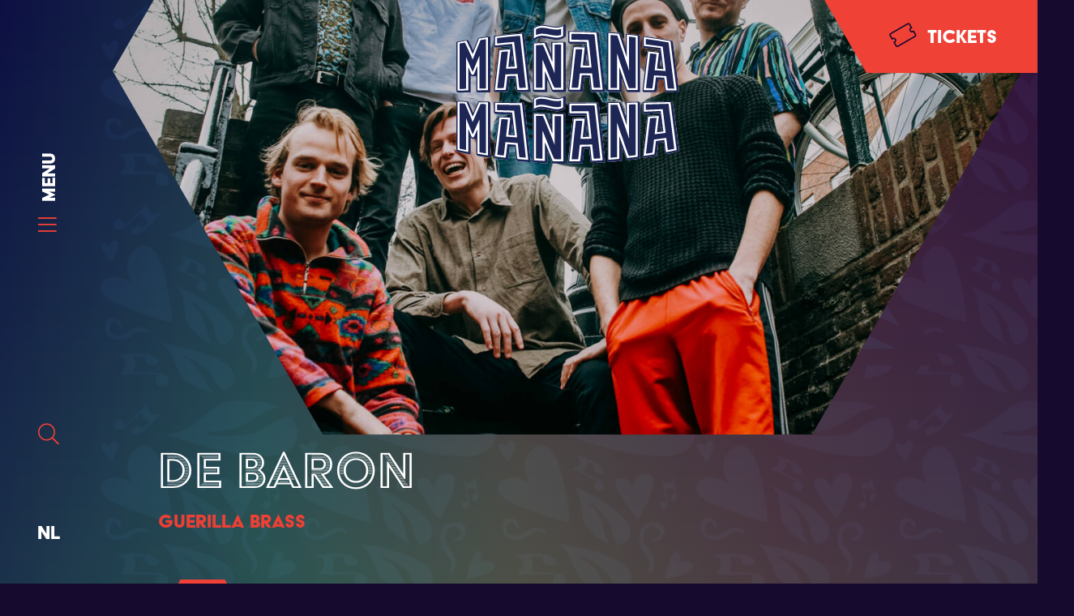

--- FILE ---
content_type: text/html; charset=UTF-8
request_url: https://www.mananamanana.eu/programma/de-baron
body_size: 9321
content:
<!DOCTYPE HTML>
<html  xmlns:og="http://opengraphprotocol.org/schema/">

<head><style>img.lazy{min-height:1px}</style><link rel="preload" href="https://www.mananamanana.eu/wp-content/plugins/w3-total-cache/pub/js/lazyload.min.js" as="script">
	
			<!--
				Goedendag! Deze website is ontwikkeld door Ebbers Media;
				Wij zijn specialist in het ontwerpen van websites, webwinkels
				en het ontwikkelen van bedrijfsfilms en YouTube video's.
				Voor een actueel overzicht van tevreden klanten
				kunt u een kijkje nemen op onze website; www.ebbersmedia.nl.

				Vragen? Stuur ons een e-mail via info@ebbersmedia.nl
			-->
			<meta name="author" content="ebbersmedia" />
	<meta name="viewport" content="width=device-width,initial-scale=1.0,maximum-scale=1.0" />
	<meta http-equiv="Content-type" content="text/html; charset=utf-8" />

			<meta property="og:type" 			content="article" />
			<meta property="og:title" 			content="De Baron | Mañana Mañana" />
			<meta property="og:url"				content="https://www.mananamanana.eu/programma/de-baron" />
			<meta property="og:image"			content="https://www.mananamanana.eu/wp-content/themes/fuzeMananaManana/tmp/cache/resized-images/961edb6bbe26b5d97972e7ecbab33549.jpg" />
			<meta property="og:image:width" 	content="1200" />
			<meta property="og:image:height" 	content="630" />
			<meta property="og:description"		content="" />

			<meta property="og:site_name" 		content="Mañana Mañana" />
			<meta property="og:locale" 			content="nl_NL" />
			<title>De Baron | Mañana Mañana</title>
	<!-- <script src='https://s3-us-west-2.amazonaws.com/s.cdpn.io/709927/p5.js'></script>
		<script src='https://s3-us-west-2.amazonaws.com/s.cdpn.io/709927/p5.dom.js'></script> -->
	<link rel="stylesheet" href="https://use.typekit.net/yro8gni.css">

	<link rel="apple-touch-icon" sizes="180x180" href="https://www.mananamanana.eu/wp-content/themes/fuzeMananaManana/images/favicon/apple-touch-icon.png">
	<link rel="icon" type="image/png" sizes="32x32" href="https://www.mananamanana.eu/wp-content/themes/fuzeMananaManana/images/favicon/favicon-32x32.png">
	<link rel="icon" type="image/png" sizes="16x16" href="https://www.mananamanana.eu/wp-content/themes/fuzeMananaManana/images/favicon/favicon-16x16.png">
	<link rel="manifest" href="https://www.mananamanana.eu/wp-content/themes/fuzeMananaManana/images/favicon/site.webmanifest">
	<link rel="mask-icon" href="https://www.mananamanana.eu/wp-content/themes/fuzeMananaManana/images/favicon/safari-pinned-tab.svg" color="#160a2e">
	<meta name="apple-mobile-web-app-title" content="Mañana Mañana">
	<meta name="application-name" content="Mañana Mañana">
	<meta name="msapplication-TileColor" content="#160a2e">
	<meta name="theme-color" content="#160a2e">

	<meta name='robots' content='max-image-preview:large' />
		<script type="text/javascript">
			var fuzeSettings = {
			blogname: 'Mañana Mañana',
			url: 'https://www.mananamanana.eu/',
			templateUrl: 'https://www.mananamanana.eu/wp-content/themes/fuzeMananaManana',
			adminAjaxUrl: 'https://www.mananamanana.eu/wp-admin/admin-ajax.php',
			ajaxUrl: 'https://www.mananamanana.eu/wp-content/themes/fuzeMananaManana/ajax.php',
			pre: 'fuze'
		};
		var fuzel10n = {"addressNoResult":"Adres geeft geen resultaat"};		</script>
	<link rel='dns-prefetch' href='//www.mananamanana.eu' />
<link rel='stylesheet' id='wp-block-library-css' href='https://www.mananamanana.eu/wp-includes/css/dist/block-library/style.min.css?ver=6.4.7' type='text/css' media='all' />
<style id='classic-theme-styles-inline-css' type='text/css'>
/*! This file is auto-generated */
.wp-block-button__link{color:#fff;background-color:#32373c;border-radius:9999px;box-shadow:none;text-decoration:none;padding:calc(.667em + 2px) calc(1.333em + 2px);font-size:1.125em}.wp-block-file__button{background:#32373c;color:#fff;text-decoration:none}
</style>
<style id='global-styles-inline-css' type='text/css'>
body{--wp--preset--color--black: #000000;--wp--preset--color--cyan-bluish-gray: #abb8c3;--wp--preset--color--white: #ffffff;--wp--preset--color--pale-pink: #f78da7;--wp--preset--color--vivid-red: #cf2e2e;--wp--preset--color--luminous-vivid-orange: #ff6900;--wp--preset--color--luminous-vivid-amber: #fcb900;--wp--preset--color--light-green-cyan: #7bdcb5;--wp--preset--color--vivid-green-cyan: #00d084;--wp--preset--color--pale-cyan-blue: #8ed1fc;--wp--preset--color--vivid-cyan-blue: #0693e3;--wp--preset--color--vivid-purple: #9b51e0;--wp--preset--gradient--vivid-cyan-blue-to-vivid-purple: linear-gradient(135deg,rgba(6,147,227,1) 0%,rgb(155,81,224) 100%);--wp--preset--gradient--light-green-cyan-to-vivid-green-cyan: linear-gradient(135deg,rgb(122,220,180) 0%,rgb(0,208,130) 100%);--wp--preset--gradient--luminous-vivid-amber-to-luminous-vivid-orange: linear-gradient(135deg,rgba(252,185,0,1) 0%,rgba(255,105,0,1) 100%);--wp--preset--gradient--luminous-vivid-orange-to-vivid-red: linear-gradient(135deg,rgba(255,105,0,1) 0%,rgb(207,46,46) 100%);--wp--preset--gradient--very-light-gray-to-cyan-bluish-gray: linear-gradient(135deg,rgb(238,238,238) 0%,rgb(169,184,195) 100%);--wp--preset--gradient--cool-to-warm-spectrum: linear-gradient(135deg,rgb(74,234,220) 0%,rgb(151,120,209) 20%,rgb(207,42,186) 40%,rgb(238,44,130) 60%,rgb(251,105,98) 80%,rgb(254,248,76) 100%);--wp--preset--gradient--blush-light-purple: linear-gradient(135deg,rgb(255,206,236) 0%,rgb(152,150,240) 100%);--wp--preset--gradient--blush-bordeaux: linear-gradient(135deg,rgb(254,205,165) 0%,rgb(254,45,45) 50%,rgb(107,0,62) 100%);--wp--preset--gradient--luminous-dusk: linear-gradient(135deg,rgb(255,203,112) 0%,rgb(199,81,192) 50%,rgb(65,88,208) 100%);--wp--preset--gradient--pale-ocean: linear-gradient(135deg,rgb(255,245,203) 0%,rgb(182,227,212) 50%,rgb(51,167,181) 100%);--wp--preset--gradient--electric-grass: linear-gradient(135deg,rgb(202,248,128) 0%,rgb(113,206,126) 100%);--wp--preset--gradient--midnight: linear-gradient(135deg,rgb(2,3,129) 0%,rgb(40,116,252) 100%);--wp--preset--font-size--small: 13px;--wp--preset--font-size--medium: 20px;--wp--preset--font-size--large: 36px;--wp--preset--font-size--x-large: 42px;--wp--preset--spacing--20: 0.44rem;--wp--preset--spacing--30: 0.67rem;--wp--preset--spacing--40: 1rem;--wp--preset--spacing--50: 1.5rem;--wp--preset--spacing--60: 2.25rem;--wp--preset--spacing--70: 3.38rem;--wp--preset--spacing--80: 5.06rem;--wp--preset--shadow--natural: 6px 6px 9px rgba(0, 0, 0, 0.2);--wp--preset--shadow--deep: 12px 12px 50px rgba(0, 0, 0, 0.4);--wp--preset--shadow--sharp: 6px 6px 0px rgba(0, 0, 0, 0.2);--wp--preset--shadow--outlined: 6px 6px 0px -3px rgba(255, 255, 255, 1), 6px 6px rgba(0, 0, 0, 1);--wp--preset--shadow--crisp: 6px 6px 0px rgba(0, 0, 0, 1);}:where(.is-layout-flex){gap: 0.5em;}:where(.is-layout-grid){gap: 0.5em;}body .is-layout-flow > .alignleft{float: left;margin-inline-start: 0;margin-inline-end: 2em;}body .is-layout-flow > .alignright{float: right;margin-inline-start: 2em;margin-inline-end: 0;}body .is-layout-flow > .aligncenter{margin-left: auto !important;margin-right: auto !important;}body .is-layout-constrained > .alignleft{float: left;margin-inline-start: 0;margin-inline-end: 2em;}body .is-layout-constrained > .alignright{float: right;margin-inline-start: 2em;margin-inline-end: 0;}body .is-layout-constrained > .aligncenter{margin-left: auto !important;margin-right: auto !important;}body .is-layout-constrained > :where(:not(.alignleft):not(.alignright):not(.alignfull)){max-width: var(--wp--style--global--content-size);margin-left: auto !important;margin-right: auto !important;}body .is-layout-constrained > .alignwide{max-width: var(--wp--style--global--wide-size);}body .is-layout-flex{display: flex;}body .is-layout-flex{flex-wrap: wrap;align-items: center;}body .is-layout-flex > *{margin: 0;}body .is-layout-grid{display: grid;}body .is-layout-grid > *{margin: 0;}:where(.wp-block-columns.is-layout-flex){gap: 2em;}:where(.wp-block-columns.is-layout-grid){gap: 2em;}:where(.wp-block-post-template.is-layout-flex){gap: 1.25em;}:where(.wp-block-post-template.is-layout-grid){gap: 1.25em;}.has-black-color{color: var(--wp--preset--color--black) !important;}.has-cyan-bluish-gray-color{color: var(--wp--preset--color--cyan-bluish-gray) !important;}.has-white-color{color: var(--wp--preset--color--white) !important;}.has-pale-pink-color{color: var(--wp--preset--color--pale-pink) !important;}.has-vivid-red-color{color: var(--wp--preset--color--vivid-red) !important;}.has-luminous-vivid-orange-color{color: var(--wp--preset--color--luminous-vivid-orange) !important;}.has-luminous-vivid-amber-color{color: var(--wp--preset--color--luminous-vivid-amber) !important;}.has-light-green-cyan-color{color: var(--wp--preset--color--light-green-cyan) !important;}.has-vivid-green-cyan-color{color: var(--wp--preset--color--vivid-green-cyan) !important;}.has-pale-cyan-blue-color{color: var(--wp--preset--color--pale-cyan-blue) !important;}.has-vivid-cyan-blue-color{color: var(--wp--preset--color--vivid-cyan-blue) !important;}.has-vivid-purple-color{color: var(--wp--preset--color--vivid-purple) !important;}.has-black-background-color{background-color: var(--wp--preset--color--black) !important;}.has-cyan-bluish-gray-background-color{background-color: var(--wp--preset--color--cyan-bluish-gray) !important;}.has-white-background-color{background-color: var(--wp--preset--color--white) !important;}.has-pale-pink-background-color{background-color: var(--wp--preset--color--pale-pink) !important;}.has-vivid-red-background-color{background-color: var(--wp--preset--color--vivid-red) !important;}.has-luminous-vivid-orange-background-color{background-color: var(--wp--preset--color--luminous-vivid-orange) !important;}.has-luminous-vivid-amber-background-color{background-color: var(--wp--preset--color--luminous-vivid-amber) !important;}.has-light-green-cyan-background-color{background-color: var(--wp--preset--color--light-green-cyan) !important;}.has-vivid-green-cyan-background-color{background-color: var(--wp--preset--color--vivid-green-cyan) !important;}.has-pale-cyan-blue-background-color{background-color: var(--wp--preset--color--pale-cyan-blue) !important;}.has-vivid-cyan-blue-background-color{background-color: var(--wp--preset--color--vivid-cyan-blue) !important;}.has-vivid-purple-background-color{background-color: var(--wp--preset--color--vivid-purple) !important;}.has-black-border-color{border-color: var(--wp--preset--color--black) !important;}.has-cyan-bluish-gray-border-color{border-color: var(--wp--preset--color--cyan-bluish-gray) !important;}.has-white-border-color{border-color: var(--wp--preset--color--white) !important;}.has-pale-pink-border-color{border-color: var(--wp--preset--color--pale-pink) !important;}.has-vivid-red-border-color{border-color: var(--wp--preset--color--vivid-red) !important;}.has-luminous-vivid-orange-border-color{border-color: var(--wp--preset--color--luminous-vivid-orange) !important;}.has-luminous-vivid-amber-border-color{border-color: var(--wp--preset--color--luminous-vivid-amber) !important;}.has-light-green-cyan-border-color{border-color: var(--wp--preset--color--light-green-cyan) !important;}.has-vivid-green-cyan-border-color{border-color: var(--wp--preset--color--vivid-green-cyan) !important;}.has-pale-cyan-blue-border-color{border-color: var(--wp--preset--color--pale-cyan-blue) !important;}.has-vivid-cyan-blue-border-color{border-color: var(--wp--preset--color--vivid-cyan-blue) !important;}.has-vivid-purple-border-color{border-color: var(--wp--preset--color--vivid-purple) !important;}.has-vivid-cyan-blue-to-vivid-purple-gradient-background{background: var(--wp--preset--gradient--vivid-cyan-blue-to-vivid-purple) !important;}.has-light-green-cyan-to-vivid-green-cyan-gradient-background{background: var(--wp--preset--gradient--light-green-cyan-to-vivid-green-cyan) !important;}.has-luminous-vivid-amber-to-luminous-vivid-orange-gradient-background{background: var(--wp--preset--gradient--luminous-vivid-amber-to-luminous-vivid-orange) !important;}.has-luminous-vivid-orange-to-vivid-red-gradient-background{background: var(--wp--preset--gradient--luminous-vivid-orange-to-vivid-red) !important;}.has-very-light-gray-to-cyan-bluish-gray-gradient-background{background: var(--wp--preset--gradient--very-light-gray-to-cyan-bluish-gray) !important;}.has-cool-to-warm-spectrum-gradient-background{background: var(--wp--preset--gradient--cool-to-warm-spectrum) !important;}.has-blush-light-purple-gradient-background{background: var(--wp--preset--gradient--blush-light-purple) !important;}.has-blush-bordeaux-gradient-background{background: var(--wp--preset--gradient--blush-bordeaux) !important;}.has-luminous-dusk-gradient-background{background: var(--wp--preset--gradient--luminous-dusk) !important;}.has-pale-ocean-gradient-background{background: var(--wp--preset--gradient--pale-ocean) !important;}.has-electric-grass-gradient-background{background: var(--wp--preset--gradient--electric-grass) !important;}.has-midnight-gradient-background{background: var(--wp--preset--gradient--midnight) !important;}.has-small-font-size{font-size: var(--wp--preset--font-size--small) !important;}.has-medium-font-size{font-size: var(--wp--preset--font-size--medium) !important;}.has-large-font-size{font-size: var(--wp--preset--font-size--large) !important;}.has-x-large-font-size{font-size: var(--wp--preset--font-size--x-large) !important;}
.wp-block-navigation a:where(:not(.wp-element-button)){color: inherit;}
:where(.wp-block-post-template.is-layout-flex){gap: 1.25em;}:where(.wp-block-post-template.is-layout-grid){gap: 1.25em;}
:where(.wp-block-columns.is-layout-flex){gap: 2em;}:where(.wp-block-columns.is-layout-grid){gap: 2em;}
.wp-block-pullquote{font-size: 1.5em;line-height: 1.6;}
</style>
<link rel='stylesheet' id='contact-form-7-css' href='https://www.mananamanana.eu/wp-content/plugins/contact-form-7/includes/css/styles.css?ver=5.8.3' type='text/css' media='all' />
<link rel='stylesheet' id='css-loader-css' href='https://www.mananamanana.eu/wp-content/themes/fuzeMananaManana/tmp/generic-2-a137b9c3a18f99392d013f62835586f2.css?ver=6.4.7' type='text/css' media='all' />
<script type="text/javascript" src="https://www.mananamanana.eu/wp-content/themes/fuzeMananaManana/tmp/generic-2-0c1dc70bb940747a92e12f72bcf4f945.js?ver=1.0.1" id="script-loader-js"></script>

		<!-- GTM Container Loader By GTM Server Side plugin -->
		<script>!function(){"use strict";function l(e){for(var t=e,r=0,n=document.cookie.split(";");r<n.length;r++){var o=n[r].split("=");if(o[0].trim()===t)return o[1]}}function s(e){return localStorage.getItem(e)}function u(e){return window[e]}function d(e,t){e=document.querySelector(e);return t?null==e?void 0:e.getAttribute(t):null==e?void 0:e.textContent}var e=window,t=document,r="script",n="dataLayer",o="MHNVHMZ",a="https://sst.mananamanana.eu",i="",c="sphpmwee",E="cookie",I="_sbp",v="",g=!1;try{var g=!!E&&(m=navigator.userAgent,!!(m=new RegExp("Version/([0-9._]+)(.*Mobile)?.*Safari.*").exec(m)))&&16.4<=parseFloat(m[1]),A="stapeUserId"===E,f=g&&!A?function(e,t,r){void 0===t&&(t="");var n={cookie:l,localStorage:s,jsVariable:u,cssSelector:d},t=Array.isArray(t)?t:[t];if(e&&n[e])for(var o=n[e],a=0,i=t;a<i.length;a++){var c=i[a],c=r?o(c,r):o(c);if(c)return c}else console.warn("invalid uid source",e)}(E,I,v):void 0;g=g&&(!!f||A)}catch(e){console.error(e)}var m=e,E=(m[n]=m[n]||[],m[n].push({"gtm.start":(new Date).getTime(),event:"gtm.js"}),t.getElementsByTagName(r)[0]),I="dataLayer"===n?"":"&l="+n,v=f?"&bi="+encodeURIComponent(f):"",A=t.createElement(r),e=g?"kp"+c:c,n=!g&&i?i:a;A.async=!0,A.src=n+"/"+e+".js?st="+o+I+v,null!=(f=E.parentNode)&&f.insertBefore(A,E)}();</script>
		<!-- END of GTM Container Loader By GTM Server Side plugin -->
		</head>

<body class="acts-template-default single single-acts postid-19208 unknown">
		<div class="background-elements">
		<div class="elements">
			<img src="data:image/svg+xml,%3Csvg%20xmlns='http://www.w3.org/2000/svg'%20viewBox='0%200%201%201'%3E%3C/svg%3E" data-src="https://www.mananamanana.eu/wp-content/themes/fuzeMananaManana/images/background_triangle_top.svg" class="triangle_top lazy" />
			<img src="data:image/svg+xml,%3Csvg%20xmlns='http://www.w3.org/2000/svg'%20viewBox='0%200%201%201'%3E%3C/svg%3E" data-src="https://www.mananamanana.eu/wp-content/themes/fuzeMananaManana/images/background_circle_right.svg" class="circle_right lazy" />
			<img src="data:image/svg+xml,%3Csvg%20xmlns='http://www.w3.org/2000/svg'%20viewBox='0%200%201%201'%3E%3C/svg%3E" data-src="https://www.mananamanana.eu/wp-content/themes/fuzeMananaManana/images/background_circle_left.svg" class="circle_left lazy" />
			<img src="data:image/svg+xml,%3Csvg%20xmlns='http://www.w3.org/2000/svg'%20viewBox='0%200%201%201'%3E%3C/svg%3E" data-src="https://www.mananamanana.eu/wp-content/themes/fuzeMananaManana/images/background_flower_bottom.svg" class="flower_bottom lazy" />
		</div>
	</div>

	<div class="background-overlay">
		<div class="gradient"></div>
		<div class="navigation"></div>
	</div>

	<div class="newsletter-widget"></div>

<header>
	<div class="nav_opener">
		<div class="close tr">
			<i class="fal fa-times"></i>
			<span>
				Sluiten			</span>
		</div>
		<div class="open tr">
			<i class="fal fa-bars"></i>
			<span>
				Menu			</span>
		</div>
	</div>

	<div class="nav_search">
		<div class="close tr">
			<i class="fal fa-times"></i>
			<i class="fal fa-search"></i>
		</div>
		<div class="open tr">
			<i class="fal fa-search"></i>
			<span>
				Zoek			</span>
		</div>
	</div>

	<div class="nav_lang">
		
		<ul class="tr">
					</ul>

		<div class="current tr">
			<span>NL</span>
		</div>
	</div>
</header>

<section class="header-top-right">
	<a href="https://www.mananamanana.eu/tickets" target="_blank" class="tr">
		<i class="fal fa-ticket"></i> Tickets	</a>
</section>


<div class="navigation_container">
	<nav class="main_navigation">
		<div class="inner">
						<ul class="navigation">
									
					<li class="even  alt">
						<a href="https://www.mananamanana.eu/">
															<span class="desktop mobile"><span >Home</span> </span>
													</a>
					</li>

									
					<li class="odd  alt">
						<a href="https://www.mananamanana.eu/nieuws/">
															<span class="desktop mobile"><span >Nieuws</span> </span>
													</a>
					</li>

									
					<li class="even  alt">
						<a href="https://www.mananamanana.eu/podia/">
															<span class="desktop mobile"><span >Podia</span> </span>
													</a>
					</li>

									
					<li class="odd  alt">
						<a href="https://www.mananamanana.eu/sfeer-in-fotos/2024-3/">
															<span class="desktop mobile"><span >Sfeer</span> </span>
													</a>
					</li>

									
					<li class="even  alt">
						<a href="https://www.mananamanana.eu/faq/">
															<span class="desktop mobile"><span >FAQ</span> </span>
													</a>
					</li>

									
					<li class="odd  alt">
						<a href="https://www.mananamanana.eu/partners/">
															<span class="desktop mobile"><span >Partners</span> </span>
													</a>
					</li>

									
					<li class="even  alt">
						<a href="https://www.mananamanana.eu/praktisch/">
															<span class="desktop mobile"><span >Praktisch</span> </span>
													</a>
					</li>

									
					<li class="odd  alt">
						<a href="https://www.mananamanana.eu/contact/">
															<span class="desktop mobile"><span >Contact</span> </span>
													</a>
					</li>

									
					<li class="even ">
						<a href="https://www.mananamanana.eu/tickets/">
															<span class="desktop mobile"><span >Tickets</span> </span>
													</a>
					</li>

								<li class="even"><a target="_blank" href="https://www.feestfabriek.nl/de-feestfabriek/">Merchandise</a></li>
				<li class="button-newsletter-wrapper"><button id="newsletterToggleheader" class="button button-newsletter"><span class="icon"></span><span>Aanmelden nieuwsbrief</span></button></li><script src="https://sdk.id-t.com/member/0.0.1/sdk.js"></script><script>const element = document.querySelector(".newsletter-widget");const brand = "mananamanana";controller.setConfig({element,flow: "directFlow",brand,showBenefits: false});</script><script>controller.checkForActiveSession().then(response => {console.log("userData:", response.data.data);}).catch(error => {console.log(error.response.data);});jQuery("#newsletterToggleheader").on("click", function() {controller.newsLetterSignup();});</script>
				<li class="socials">
					<a href="https://www.instagram.com/mananafestival/" target="_blank">
						<i class="fab fa-instagram"></i>
					</a>
					<a href="https://www.facebook.com/mananafestival/" target="_blank">
						<i class="fab fa-facebook-f"></i>
					</a>
					<a href="https://twitter.com/mananafestival" target="_blank">
						<i class="fab fa-twitter"></i>
					</a>
					<a href="https://www.youtube.com/channel/UCAu5Jb4YuW1n8ihTPanGSNA" target="_blank">
						<i class="fab fa-youtube"></i>
					</a>
					<a class="tiktok-social" href="https://www.tiktok.com/@mananafestival" target="_blank">
						<svg xmlns="http://www.w3.org/2000/svg" viewBox="0 0 448 512" height="26" fill="#ffffff">
							<path d="M448,209.91a210.06,210.06,0,0,1-122.77-39.25V349.38A162.55,162.55,0,1,1,185,188.31V278.2a74.62,74.62,0,1,0,52.23,71.18V0l88,0a121.18,121.18,0,0,0,1.86,22.17h0A122.18,122.18,0,0,0,381,102.39a121.43,121.43,0,0,0,67,20.14Z" />
						</svg>
					</a>
				</li>
			</ul>
		</div>

		<div class="nav_bottom">
			<ul>
				<li>
					<a href="https://www.mananamanana.eu/algemene-voorwaarden/">
						Algemene voorwaarden					</a>
				</li>
				<li>
					<a href="https://www.mananamanana.eu/privacyverklaring/">
						Privacyverklaring					</a>
				</li>
				<li>
					<a href="https://www.mananamanana.eu/disclaimer/">
						Disclaimer					</a>
				</li>
			</ul>
		</div>
	</nav>
</div>

<div class="search_container">
	<div class="main_search">
		<div class="search">
			<span class="page-title">
				<span>Zoeken.</span>
			</span>
			<form>
				<input type="text" name="search" placeholder="Voer hier je zoekopdracht in..." />
				<span class="button fr">
					<span class="icon"></span>
					<span>Zoeken</span>
				</span>
				<div class="clr"></div>
			</form>
		</div>
	</div>

	<div class="results_search">
		<div class="divide third fl acts">
			<span class="page-title">
				Acts.
			</span>

			<div class="acts_results"></div>
		</div>
		<div class="divide third fl nieuws">
			<span class="page-title">
				Nieuws.
			</span>

			<div class="nieuws_results"></div>
		</div>
		<div class="divide third fl other">
			<span class="page-title">
				Overig.
			</span>

			<div class="other_results"></div>
		</div>
		<div class="clr"></div>
	</div>
</div>
	
	<main class="tr">
		<section class="logo">
			<a href="https://www.mananamanana.eu/" title="Mañana Mañana"><img class="lazy" alt="Mañana Mañana" src="data:image/svg+xml,%3Csvg%20xmlns='http://www.w3.org/2000/svg'%20viewBox='0%200%20275%20275'%3E%3C/svg%3E" data-src="/wp-content/uploads/sites/2/2018/12/logo_mananamanana.svg" width="275" /></a>			<div class="logo_data">
				<span class="shadow"></span>
				<span class="border"></span>
				<span class="text"></span>
			</div>
		</section>

		<section class="content_act index_top">
    <div class="colfull auto content_act_top">

        <svg xmlns="http://www.w3.org/2000/svg" xmlns:xlink="http://www.w3.org/1999/xlink" width="1319.946" height="780.479" viewBox="0 0 1319.946 780.479" class="act-header-image">
            <defs>
                <pattern id="pattern" preserveAspectRatio="xMidYMid slice" width="100%" height="100%" viewBox="0 0 531 424">
                    <image width="531" height="424" xlink:href="https://www.mananamanana.eu/wp-content/themes/fuzeMananaManana/tmp/cache/resized-images/8112fe9ea8bdd5e31f3913711642e3d7.jpg"/>
                </pattern>
            </defs>
            <g id="Group_13089" data-name="Group 13089" transform="translate(-442.855 -984.559)">
                <path id="Subtraction_16" data-name="Subtraction 16" d="M-5652.185,16462.037H-6312.16l-329.985-571.561,120.616-208.918h1078.712l120.617,208.919-329.985,571.557v0h0Z" transform="translate(7085 -14697)" fill="url(#pattern)"/>
            </g>
        </svg>

        <div class="act_title">
            <div class="colfull colfull_small auto">
                <h1>De Baron</h1>
                <h3>Guerilla Brass</h3>
            </div>
        </div>
    </div>



    <div class="colfull colfull_small auto content">
                    <div class="act_blokken">
                                    
                    <article class="act_blok divide third fl publish">
                        <a href="https://www.mananamanana.eu/blokkenschema/zondag/">
                            <div class="date">
                                <span class="day">zo 16</span>
                                <span class="month">juni</span>
                            </div>
                            <div class="info">
                                                                    <span class="time tr">20:00 - 21:00</span>
                                    <span class="location">Totempalentent</span>
                                
                            </div>
                            <div class="clr"></div>
                        </a>
                    </article>
                                <div class="clr"></div>
            </div>
        
        <div class="page-loop">
            <p><span class="TextRun SCXW245828542 BCX4" lang="NL-NL" xml:lang="NL-NL" data-contrast="auto"><span class="NormalTextRun SCXW245828542 BCX4">Wereldmuziek, eigenlijk een hele rare term… Doorgaans denk je dan aan muziek met invloeden uit Arabische of Afrikaanse culturen. Maar voor hen is onze </span><span class="NormalTextRun SpellingErrorV2Themed SCXW245828542 BCX4">overgeproduceerde</span> <span class="NormalTextRun SpellingErrorV2Themed SCXW245828542 BCX4">hielenlikkende</span> <span class="NormalTextRun SpellingErrorV2Themed SCXW245828542 BCX4">radiomeuk</span><span class="NormalTextRun SCXW245828542 BCX4"> ook wereldmuziek</span><span class="NormalTextRun SCXW245828542 BCX4">…</span> <span class="NormalTextRun SCXW245828542 BCX4">Neem nu deze band, D</span><span class="NormalTextRun SCXW245828542 BCX4">e Baron is een Utrechtse band die </span><span class="NormalTextRun SCXW245828542 BCX4">met hun 7-koppige formatie </span><span class="NormalTextRun SCXW245828542 BCX4">moeiteloos balanceert op deze dunne lijn </span><span class="NormalTextRun SCXW245828542 BCX4">en noemen dit, daar </span><span class="NormalTextRun SpellingErrorV2Themed SCXW245828542 BCX4">komt ie</span><span class="NormalTextRun SCXW245828542 BCX4">: </span><span class="NormalTextRun SpellingErrorV2Themed SCXW245828542 BCX4">Guerilla</span> <span class="NormalTextRun SpellingErrorV2Themed SCXW245828542 BCX4">Brass</span> <span class="NormalTextRun SpellingErrorV2Themed SCXW245828542 BCX4">meets</span> <span class="NormalTextRun SpellingErrorV2Themed SCXW245828542 BCX4">urban</span><span class="NormalTextRun SCXW245828542 BCX4"> Balkan. Nou, ga d’r maar aan staan!  </span><span class="NormalTextRun SCXW245828542 BCX4">De Baron versmelt</span><span class="NormalTextRun SCXW245828542 BCX4"> stomende </span><span class="NormalTextRun SpellingErrorV2Themed SCXW245828542 BCX4">Brass</span><span class="NormalTextRun SCXW245828542 BCX4">, </span><span class="NormalTextRun SpellingErrorV2Themed SCXW245828542 BCX4">urban</span> <span class="NormalTextRun SpellingErrorV2Themed SCXW245828542 BCX4">balkan</span><span class="NormalTextRun SCXW245828542 BCX4"> en </span><span class="NormalTextRun ContextualSpellingAndGrammarErrorV2Themed SCXW245828542 BCX4">art rock</span><span class="NormalTextRun SCXW245828542 BCX4"> tot een muur van geluid die je van de </span><span class="NormalTextRun SCXW245828542 BCX4">H</span><span class="NormalTextRun SCXW245828542 BCX4">ollandse </span><span class="NormalTextRun SCXW245828542 BCX4">polder naar de Sahara blaast</span><span class="NormalTextRun SCXW245828542 BCX4"> en weer terug. Dit alles past natuurlijk nergens beter dan op </span><span class="NormalTextRun SpellingErrorV2Themed SCXW245828542 BCX4">Mañana</span> <span class="NormalTextRun SpellingErrorV2Themed SCXW245828542 BCX4">Mañana</span><span class="NormalTextRun SCXW245828542 BCX4"> waar </span><span class="NormalTextRun SCXW245828542 BCX4">jij als</span><span class="NormalTextRun SCXW245828542 BCX4"> bezoeker de parels </span><span class="NormalTextRun SCXW245828542 BCX4">van de muziek kan ontdekken, en wie heeft er nou meer van die edelstenen dan een Baron?</span></span> <span class="TextRun SCXW245828542 BCX4" lang="NL-NL" xml:lang="NL-NL" data-contrast="auto"><span class="NormalTextRun SCXW245828542 BCX4">Drommels!!!</span></span></p>

            <div class="buttons">
                                    <a href="https://www.facebook.com/debaronmusic/?locale=nl_NL" class="button facebook" target="_blank">
                        <span class="icon"></span>
                    </a>
                
                                    <a href="https://www.instagram.com/de_baron_music/" class="button instagram" target="_blank">
                        <span class="icon"></span>
                    </a>
                
                                    <a href="https://www.youtube.com/channel/UC1bb0E73QXDN8W3loP6Em7A" class="button youtube" target="_blank">
                        <span class="icon"></span>
                    </a>
                
                            </div>

            
        </div>

        


        <div class="acts_back">
                        <a href="https://www.mananamanana.eu/programma/" class="button back">
    			<span class="icon"></span>
    			<span><span class="prefix">Naar</span> Programma</span>
            </a>
            <a href="https://www.mananamanana.eu/blokkenschema/" class="button back">
    			<span class="icon"></span>
    			<span><span class="prefix">Naar</span> Blokkenschema</span>
            </a>
            <div class="clr"></div>
                    </div>

    </div>

    <div class="colfull auto index_top other_acts">
        
        <span class="page-title">Meer acts.</span>
        <div class="acts-loop-container">
                        <svg width="0" height="0">
	<clipPath id="act-image-mask">
		<polygon points="105 360,315 360,420 180,315 0,105 0,0 180"></polygon>
	</clipPath>
</svg>

<article class="act divide third fl">

							<a href="https://www.mananamanana.eu/programma/papaformigas">
			


				<svg width="421.155" height="364.73" viewBox="0 0 421.155 364.73" class="act-image">
					<defs>
						<pattern id="papaformigas_pattern" preserveAspectRatio="xMidYMid slice" width="100%" height="100%" viewBox="0 0 531 424">
							<image width="531" height="424" xlink:href="https://www.mananamanana.eu/wp-content/themes/fuzeMananaManana/tmp/cache/resized-images/1fa466c05e89262c0b4ecf74b303e7a5.jpg"/>
						</pattern>
					</defs>
				  	<g id="Group_1" data-name="Group 1" transform="translate(-463.824 -641.419)">
					    <path id="papaformigas_Achtergrond" d="M161.706,487.3l-105-181.865,105-181.865h210l105,181.865-105,181.865Z" transform="translate(407.695 518.353)" fill="#303646" stroke="rgba(0,0,0,0)" stroke-width="1"/>
					    <path id="papaformigas_Image" class="image_opacity tr_slow" d="M161.706,487.3l-105-181.865,105-181.865h210l105,181.865-105,181.865Z" transform="translate(407.695 518.353)" stroke="rgba(0,0,0,0)" stroke-width="1" opacity="0.5" fill="url(#papaformigas_pattern)"/>
				  	</g>
				</svg>


                <div class="title">
                    <span class="category">Balkan ska</span>
                    <h2 class="name">Papaformigas</h2>
                </div>
							</a>
			        </article>

            
        <article class="act divide third fl">

							<a href="https://www.mananamanana.eu/programma/dit-is-er-allemaal-te-doen-op-de-camping">
			


				<svg width="421.155" height="364.73" viewBox="0 0 421.155 364.73" class="act-image">
					<defs>
						<pattern id="dit-is-er-allemaal-te-doen-op-de-camping_pattern" preserveAspectRatio="xMidYMid slice" width="100%" height="100%" viewBox="0 0 531 424">
							<image width="531" height="424" xlink:href="https://www.mananamanana.eu/wp-content/themes/fuzeMananaManana/tmp/cache/resized-images/ab9601c3969429f8b6bec2a00710aa94.jpg"/>
						</pattern>
					</defs>
				  	<g id="Group_1" data-name="Group 1" transform="translate(-463.824 -641.419)">
					    <path id="dit-is-er-allemaal-te-doen-op-de-camping_Achtergrond" d="M161.706,487.3l-105-181.865,105-181.865h210l105,181.865-105,181.865Z" transform="translate(407.695 518.353)" fill="#303646" stroke="rgba(0,0,0,0)" stroke-width="1"/>
					    <path id="dit-is-er-allemaal-te-doen-op-de-camping_Image" class="image_opacity tr_slow" d="M161.706,487.3l-105-181.865,105-181.865h210l105,181.865-105,181.865Z" transform="translate(407.695 518.353)" stroke="rgba(0,0,0,0)" stroke-width="1" opacity="0.5" fill="url(#dit-is-er-allemaal-te-doen-op-de-camping_pattern)"/>
				  	</g>
				</svg>


                <div class="title">
                    <span class="category"></span>
                    <h2 class="name">Dit is er allemaal te doen op de camping</h2>
                </div>
							</a>
			        </article>

            
        <article class="act divide third fl">

							<a href="https://www.mananamanana.eu/programma/dinkeltruuk-2">
			


				<svg width="421.155" height="364.73" viewBox="0 0 421.155 364.73" class="act-image">
					<defs>
						<pattern id="dinkeltruuk-2_pattern" preserveAspectRatio="xMidYMid slice" width="100%" height="100%" viewBox="0 0 531 424">
							<image width="531" height="424" xlink:href="https://www.mananamanana.eu/wp-content/themes/fuzeMananaManana/tmp/cache/resized-images/c2891e13807410cf9f7b63c32d898f38.jpg"/>
						</pattern>
					</defs>
				  	<g id="Group_1" data-name="Group 1" transform="translate(-463.824 -641.419)">
					    <path id="dinkeltruuk-2_Achtergrond" d="M161.706,487.3l-105-181.865,105-181.865h210l105,181.865-105,181.865Z" transform="translate(407.695 518.353)" fill="#303646" stroke="rgba(0,0,0,0)" stroke-width="1"/>
					    <path id="dinkeltruuk-2_Image" class="image_opacity tr_slow" d="M161.706,487.3l-105-181.865,105-181.865h210l105,181.865-105,181.865Z" transform="translate(407.695 518.353)" stroke="rgba(0,0,0,0)" stroke-width="1" opacity="0.5" fill="url(#dinkeltruuk-2_pattern)"/>
				  	</g>
				</svg>


                <div class="title">
                    <span class="category">Horeca</span>
                    <h2 class="name">Dinkeltruuk</h2>
                </div>
							</a>
			        </article>

            
        <article class="act divide third fl">

							<a href="https://www.mananamanana.eu/programma/kaboutertje-putlucht">
			


				<svg width="421.155" height="364.73" viewBox="0 0 421.155 364.73" class="act-image">
					<defs>
						<pattern id="kaboutertje-putlucht_pattern" preserveAspectRatio="xMidYMid slice" width="100%" height="100%" viewBox="0 0 531 424">
							<image width="531" height="424" xlink:href="https://www.mananamanana.eu/wp-content/themes/fuzeMananaManana/tmp/cache/resized-images/18bbcc8e8571d7a5af07d0a0e0050328.jpg"/>
						</pattern>
					</defs>
				  	<g id="Group_1" data-name="Group 1" transform="translate(-463.824 -641.419)">
					    <path id="kaboutertje-putlucht_Achtergrond" d="M161.706,487.3l-105-181.865,105-181.865h210l105,181.865-105,181.865Z" transform="translate(407.695 518.353)" fill="#303646" stroke="rgba(0,0,0,0)" stroke-width="1"/>
					    <path id="kaboutertje-putlucht_Image" class="image_opacity tr_slow" d="M161.706,487.3l-105-181.865,105-181.865h210l105,181.865-105,181.865Z" transform="translate(407.695 518.353)" stroke="rgba(0,0,0,0)" stroke-width="1" opacity="0.5" fill="url(#kaboutertje-putlucht_pattern)"/>
				  	</g>
				</svg>


                <div class="title">
                    <span class="category">Vieze rave</span>
                    <h2 class="name">Kaboutertje Putlucht</h2>
                </div>
							</a>
			        </article>

            
        <article class="act divide third fl">

							<a href="https://www.mananamanana.eu/programma/hans-worst">
			


				<svg width="421.155" height="364.73" viewBox="0 0 421.155 364.73" class="act-image">
					<defs>
						<pattern id="hans-worst_pattern" preserveAspectRatio="xMidYMid slice" width="100%" height="100%" viewBox="0 0 531 424">
							<image width="531" height="424" xlink:href="https://www.mananamanana.eu/wp-content/themes/fuzeMananaManana/tmp/cache/resized-images/6afb0537360ad578e5ac76e7334cde53.png"/>
						</pattern>
					</defs>
				  	<g id="Group_1" data-name="Group 1" transform="translate(-463.824 -641.419)">
					    <path id="hans-worst_Achtergrond" d="M161.706,487.3l-105-181.865,105-181.865h210l105,181.865-105,181.865Z" transform="translate(407.695 518.353)" fill="#303646" stroke="rgba(0,0,0,0)" stroke-width="1"/>
					    <path id="hans-worst_Image" class="image_opacity tr_slow" d="M161.706,487.3l-105-181.865,105-181.865h210l105,181.865-105,181.865Z" transform="translate(407.695 518.353)" stroke="rgba(0,0,0,0)" stroke-width="1" opacity="0.5" fill="url(#hans-worst_pattern)"/>
				  	</g>
				</svg>


                <div class="title">
                    <span class="category">Horeca</span>
                    <h2 class="name">Hans Worst</h2>
                </div>
							</a>
			        </article>                    </div>
        <div class="clr"></div>
    </div>

</section>		<footer>
	<div class="navigation"></div>
	<nav class="footer_navigation index_top">
		<div class="inner">
						<ul class="navigation">
									
					<li class="even  alt">
						<a href="https://www.mananamanana.eu/">
															<span class="desktop mobile"><span >Home</span> </span>
													</a>
					</li>
									
					<li class="odd  alt">
						<a href="https://www.mananamanana.eu/nieuws/">
															<span class="desktop mobile"><span >Nieuws</span> </span>
													</a>
					</li>
									
					<li class="even  alt">
						<a href="https://www.mananamanana.eu/podia/">
															<span class="desktop mobile"><span >Podia</span> </span>
													</a>
					</li>
									
					<li class="odd  alt">
						<a href="https://www.mananamanana.eu/sfeer-in-fotos/2024-3/">
															<span class="desktop mobile"><span >Sfeer</span> </span>
													</a>
					</li>
									
					<li class="even  alt">
						<a href="https://www.mananamanana.eu/faq/">
															<span class="desktop mobile"><span >FAQ</span> </span>
													</a>
					</li>
									
					<li class="odd  alt">
						<a href="https://www.mananamanana.eu/partners/">
															<span class="desktop mobile"><span >Partners</span> </span>
													</a>
					</li>
									
					<li class="even  alt">
						<a href="https://www.mananamanana.eu/praktisch/">
															<span class="desktop mobile"><span >Praktisch</span> </span>
													</a>
					</li>
									
					<li class="odd  alt">
						<a href="https://www.mananamanana.eu/contact/">
															<span class="desktop mobile"><span >Contact</span> </span>
													</a>
					</li>
									
					<li class="even ">
						<a href="https://www.mananamanana.eu/tickets/">
															<span class="desktop mobile"><span >Tickets</span> </span>
													</a>
					</li>
				
				<li class="socials">
					<a href="https://www.instagram.com/mananafestival/" target="_blank">
						<i class="fab fa-instagram"></i>
					</a>
					<a href="https://www.facebook.com/mananafestival/" target="_blank">
						<i class="fab fa-facebook-f"></i>
					</a>
					<a href="https://twitter.com/mananafestival" target="_blank">
						<i class="fab fa-twitter"></i>
					</a>
					<a href="https://www.youtube.com/channel/UCAu5Jb4YuW1n8ihTPanGSNA" target="_blank">
						<i class="fab fa-youtube"></i>
					</a>
				</li>
			</ul>
		</div>

		<div class="nav_bottom">
			<ul>
				<li>
					<a href="https://www.mananamanana.eu/algemene-voorwaarden/">
						Algemene voorwaarden					</a>
				</li>
				<li>
					<a href="https://www.mananamanana.eu/privacyverklaring/">
						Privacyverklaring					</a>
				</li>
				<li>
					<a href="https://www.mananamanana.eu/disclaimer/">
						Disclaimer					</a>
				</li>
			</ul>
		</div>
	</nav>

	<div class="scroll_top index_top">
		<div class="inner">
			<span class="arrow">
				<i class="fal fa-long-arrow-right"></i>
			</span>
			<span class="label">Naar boven</span>
		</div>
	</div>
</footer>	</main>

	
		<!-- Google Tag Manager (noscript) -->
		<noscript><iframe src="https://sst.mananamanana.eu/ns.html?id=MHNVHMZ"
		                  height="0" width="0" style="display:none;visibility:hidden"></iframe></noscript>
		<!-- End Google Tag Manager (noscript) -->
				<script type="text/javascript">
			jQuery(document).ready(function(){
				jQuery('body').jFuze_SetupPage();
							});
		</script>
	
			<div itemscope='' itemtype='https://schema.org/Organization'>
				<meta itemprop='name' content='Mañana Mañana'>
				<meta itemprop='url' content='https://www.mananamanana.eu/'>
				<meta itemprop='email' content='info@mananamanana.eu'>
				<div itemprop='address' itemscope='' itemtype='http://schema.org/PostalAddress'>
					<meta itemprop='streetAddress' content=''>
					<meta itemprop='addressLocality' content=''>
					<meta itemprop='postalCode' content=''>
				</div>
			</div>
		<script type="text/javascript" src="https://www.mananamanana.eu/wp-content/plugins/contact-form-7/includes/swv/js/index.js?ver=5.8.3" id="swv-js"></script>
<script type="text/javascript" id="contact-form-7-js-extra">
/* <![CDATA[ */
var wpcf7 = {"api":{"root":"https:\/\/www.mananamanana.eu\/wp-json\/","namespace":"contact-form-7\/v1"},"cached":"1"};
/* ]]> */
</script>
<script type="text/javascript" src="https://www.mananamanana.eu/wp-content/plugins/contact-form-7/includes/js/index.js?ver=5.8.3" id="contact-form-7-js"></script>
<script>window.w3tc_lazyload=1,window.lazyLoadOptions={elements_selector:".lazy",callback_loaded:function(t){var e;try{e=new CustomEvent("w3tc_lazyload_loaded",{detail:{e:t}})}catch(a){(e=document.createEvent("CustomEvent")).initCustomEvent("w3tc_lazyload_loaded",!1,!1,{e:t})}window.dispatchEvent(e)}}</script><script async src="https://www.mananamanana.eu/wp-content/plugins/w3-total-cache/pub/js/lazyload.min.js"></script><script defer src="https://static.cloudflareinsights.com/beacon.min.js/vcd15cbe7772f49c399c6a5babf22c1241717689176015" integrity="sha512-ZpsOmlRQV6y907TI0dKBHq9Md29nnaEIPlkf84rnaERnq6zvWvPUqr2ft8M1aS28oN72PdrCzSjY4U6VaAw1EQ==" data-cf-beacon='{"version":"2024.11.0","token":"a6c5044137984ca3b9b425217524046a","r":1,"server_timing":{"name":{"cfCacheStatus":true,"cfEdge":true,"cfExtPri":true,"cfL4":true,"cfOrigin":true,"cfSpeedBrain":true},"location_startswith":null}}' crossorigin="anonymous"></script>
</body>

</html>

<!--
Performance optimized by W3 Total Cache. Learn more: https://www.boldgrid.com/w3-total-cache/

Paginacaching met Disk: Enhanced 
Lazy-loading
Database caching 258/284 wachtrijen in 258.000 seconden gebruikt Memcached

Served from: mananamanana.eu @ 2026-01-15 03:02:44 by W3 Total Cache
-->

--- FILE ---
content_type: text/css
request_url: https://www.mananamanana.eu/wp-content/themes/fuzeMananaManana/tmp/generic-2-a137b9c3a18f99392d013f62835586f2.css?ver=6.4.7
body_size: 35099
content:
/* Copyright FUZE Framework - Ebbers Media BV | Fuze - CSS */
html {
  margin:0;
  padding:0;
  border:0;
}

body, div, span, object, iframe,
h1, h2, h3, h4, h5, h6, p, blockquote, pre,
a, abbr, acronym, address, code,
del, dfn, em, img, q, dl, dt, dd, ol, ul, li,
fieldset, form, label, legend,
table, caption, tbody, tfoot, thead, tr, th, td,
article, aside, dialog, figure, footer, header,
hgroup, nav, section {
  margin: 0;
  padding: 0;
  border: 0;
  font-size: 100%;
  font: inherit;
  vertical-align: baseline;
}
* { box-sizing:border-box;-moz-box-sizing:border-box;-webkit-box-sizing: border-box;}

/* This helps to make newer HTML5 elements behave like DIVs in older browers */
article, aside, details, figcaption, figure, dialog,
footer, header, hgroup, menu, nav, section, main {
    display:block;
}

button { -webkit-appearance:none;}

/* Line-height should always be unitless! */
body {
  line-height: 130%; /*1.5*/
  background: white;
}

/* Tables still need 'cellspacing="0"' in the markup. */
table {
  border-collapse: separate;
  border-spacing: 0;
}
/* float:none prevents the span-x classes from breaking table-cell display */
caption, th, td {
  text-align: left;
  font-weight: normal;
  float:none !important;
}
table, th, td {
  vertical-align: middle;
}
input, button,select { border:none;border-radius:0px;}
textarea { resize:vertical;}
/* DELETE Remove possible quote marks (") from <q>, <blockquote>. */
blockquote:before, blockquote:after, q:before, q:after { content: ''; }
blockquote, q { quotes: ""; }

/* Remove annoying border on linked images. */
a img { border: none; }
img { display:block;}
/* Remember to define your own focus styles! */
:focus { outline: 0; }

@media handheld, screen and (max-width: 768px) {
	input[type=text],
	input[type=tel],
	input[type=number],
	input[type=password],
	input[type=email],
	textarea { font-size:16px !important;}
}@charset "UTF-8";.fancybox-enabled{overflow:hidden}.fancybox-enabled body{overflow:visible;height:100%}.fancybox-is-hidden{position:absolute;top:-9999px;left:-9999px;visibility:hidden}.fancybox-container{position:fixed;top:0;left:0;width:100%;height:100%;z-index:99993;-webkit-tap-highlight-color:transparent;-webkit-backface-visibility:hidden;backface-visibility:hidden;-webkit-transform:translateZ(0);transform:translateZ(0)}.fancybox-container~.fancybox-container{z-index:99992}.fancybox-bg,.fancybox-inner,.fancybox-outer,.fancybox-stage{position:absolute;top:0;right:0;bottom:0;left:0}.fancybox-outer{overflow-y:auto;-webkit-overflow-scrolling:touch}.fancybox-bg{background:#1e1e1e;opacity:0;transition-duration:inherit;transition-property:opacity;transition-timing-function:cubic-bezier(.47,0,.74,.71)}.fancybox-is-open .fancybox-bg{opacity:.87;transition-timing-function:cubic-bezier(.22,.61,.36,1)}.fancybox-caption-wrap,.fancybox-infobar,.fancybox-toolbar{position:absolute;direction:ltr;z-index:99997;opacity:0;visibility:hidden;transition:opacity .25s,visibility 0s linear .25s;box-sizing:border-box}.fancybox-show-caption .fancybox-caption-wrap,.fancybox-show-infobar .fancybox-infobar,.fancybox-show-toolbar .fancybox-toolbar{opacity:1;visibility:visible;transition:opacity .25s,visibility 0s}.fancybox-infobar{top:0;left:50%;margin-left:-79px}.fancybox-infobar__body{display:inline-block;width:70px;line-height:44px;font-size:13px;font-family:Helvetica Neue,Helvetica,Arial,sans-serif;text-align:center;color:#ddd;background-color:rgba(30,30,30,.7);pointer-events:none;-webkit-user-select:none;-moz-user-select:none;-ms-user-select:none;user-select:none;-webkit-touch-callout:none;-webkit-tap-highlight-color:transparent;-webkit-font-smoothing:subpixel-antialiased}.fancybox-toolbar{top:0;right:0}.fancybox-stage{overflow:hidden;direction:ltr;z-index:99994;-webkit-transform:translateZ(0)}.fancybox-slide{position:absolute;top:0;left:0;width:100%;height:100%;margin:0;padding:0;overflow:auto;outline:none;white-space:normal;box-sizing:border-box;text-align:center;z-index:99994;-webkit-overflow-scrolling:touch;display:none;-webkit-backface-visibility:hidden;backface-visibility:hidden;transition-property:opacity,-webkit-transform;transition-property:transform,opacity;transition-property:transform,opacity,-webkit-transform;-webkit-transform-style:preserve-3d;transform-style:preserve-3d}.fancybox-slide:before{content:"";display:inline-block;vertical-align:middle;height:100%;width:0}.fancybox-is-sliding .fancybox-slide,.fancybox-slide--current,.fancybox-slide--next,.fancybox-slide--previous{display:block}.fancybox-slide--image{overflow:visible}.fancybox-slide--image:before{display:none}.fancybox-slide--video .fancybox-content,.fancybox-slide--video iframe{background:#000}.fancybox-slide--map .fancybox-content,.fancybox-slide--map iframe{background:#e5e3df}.fancybox-slide--next{z-index:99995}.fancybox-slide>*{display:inline-block;position:relative;padding:24px;margin:44px 0;border-width:0;vertical-align:middle;text-align:left;background-color:#fff;overflow:auto;box-sizing:border-box}.fancybox-slide .fancybox-image-wrap{position:absolute;top:0;left:0;margin:0;padding:0;border:0;z-index:99995;background:transparent;cursor:default;overflow:visible;-webkit-transform-origin:top left;transform-origin:top left;background-size:100% 100%;background-repeat:no-repeat;-webkit-backface-visibility:hidden;backface-visibility:hidden}.fancybox-can-zoomOut .fancybox-image-wrap{cursor:zoom-out}.fancybox-can-zoomIn .fancybox-image-wrap{cursor:zoom-in}.fancybox-can-drag .fancybox-image-wrap{cursor:-webkit-grab;cursor:grab}.fancybox-is-dragging .fancybox-image-wrap{cursor:-webkit-grabbing;cursor:grabbing}.fancybox-image,.fancybox-spaceball{position:absolute;top:0;left:0;width:100%;height:100%;margin:0;padding:0;border:0;max-width:none;max-height:none}.fancybox-spaceball{z-index:1}.fancybox-slide--iframe .fancybox-content{padding:0;width:80%;height:80%;max-width:calc(100% - 100px);max-height:calc(100% - 88px);overflow:visible;background:#fff}.fancybox-iframe{display:block;padding:0;border:0;height:100%}.fancybox-error,.fancybox-iframe{margin:0;width:100%;background:#fff}.fancybox-error{padding:40px;max-width:380px;cursor:default}.fancybox-error p{margin:0;padding:0;color:#444;font:16px/20px Helvetica Neue,Helvetica,Arial,sans-serif}.fancybox-close-small{position:absolute;top:0;right:0;width:44px;height:44px;padding:0;margin:0;border:0;border-radius:0;outline:none;background:transparent;z-index:10;cursor:pointer}.fancybox-close-small:after{content:"×";position:absolute;top:5px;right:5px;width:30px;height:30px;font:20px/30px Arial,Helvetica Neue,Helvetica,sans-serif;color:#888;font-weight:300;text-align:center;border-radius:50%;border-width:0;background:#fff;transition:background .25s;box-sizing:border-box;z-index:2}.fancybox-close-small:focus:after{outline:1px dotted #888}.fancybox-close-small:hover:after{color:#555;background:#eee}.fancybox-slide--iframe .fancybox-close-small{top:0;right:-44px}.fancybox-slide--iframe .fancybox-close-small:after{background:transparent;font-size:35px;color:#aaa}.fancybox-slide--iframe .fancybox-close-small:hover:after{color:#fff}.fancybox-caption-wrap{bottom:0;left:0;right:0;padding:60px 30px 0;background:linear-gradient(180deg,transparent 0,rgba(0,0,0,.1) 20%,rgba(0,0,0,.2) 40%,rgba(0,0,0,.6) 80%,rgba(0,0,0,.8));pointer-events:none}.fancybox-caption{padding:30px 0;border-top:1px solid hsla(0,0%,100%,.4);font-size:14px;font-family:Helvetica Neue,Helvetica,Arial,sans-serif;color:#fff;line-height:20px;-webkit-text-size-adjust:none}.fancybox-caption a,.fancybox-caption button,.fancybox-caption select{pointer-events:all}.fancybox-caption a{color:#fff;text-decoration:underline}.fancybox-button{display:inline-block;position:relative;margin:0;padding:0;border:0;width:44px;height:44px;line-height:44px;text-align:center;background:transparent;color:#ddd;border-radius:0;cursor:pointer;vertical-align:top;outline:none}.fancybox-button[disabled]{cursor:default;pointer-events:none}.fancybox-button,.fancybox-infobar__body{background:rgba(30,30,30,.6)}.fancybox-button:hover:not([disabled]){color:#fff;background:rgba(0,0,0,.8)}.fancybox-button:after,.fancybox-button:before{content:"";pointer-events:none;position:absolute;background-color:currentColor;color:currentColor;opacity:.9;box-sizing:border-box;display:inline-block}.fancybox-button[disabled]:after,.fancybox-button[disabled]:before{opacity:.3}.fancybox-button--left:after,.fancybox-button--right:after{top:18px;width:6px;height:6px;background:transparent;border-top:2px solid currentColor;border-right:2px solid currentColor}.fancybox-button--left:after{left:20px;-webkit-transform:rotate(-135deg);transform:rotate(-135deg)}.fancybox-button--right:after{right:20px;-webkit-transform:rotate(45deg);transform:rotate(45deg)}.fancybox-button--left{border-bottom-left-radius:5px}.fancybox-button--right{border-bottom-right-radius:5px}.fancybox-button--close:after,.fancybox-button--close:before{content:"";display:inline-block;position:absolute;height:2px;width:16px;top:calc(50% - 1px);left:calc(50% - 8px)}.fancybox-button--close:before{-webkit-transform:rotate(45deg);transform:rotate(45deg)}.fancybox-button--close:after{-webkit-transform:rotate(-45deg);transform:rotate(-45deg)}.fancybox-arrow{position:absolute;top:50%;margin:-50px 0 0;height:100px;width:54px;padding:0;border:0;outline:none;background:none;cursor:pointer;z-index:99995;opacity:0;-webkit-user-select:none;-moz-user-select:none;-ms-user-select:none;user-select:none;transition:opacity .25s}.fancybox-arrow:after{content:"";position:absolute;top:28px;width:44px;height:44px;background-color:rgba(30,30,30,.8);background-image:url([data-uri]);background-repeat:no-repeat;background-position:50%;background-size:24px 24px}.fancybox-arrow--right{right:0}.fancybox-arrow--left{left:0;-webkit-transform:scaleX(-1);transform:scaleX(-1)}.fancybox-arrow--left:after,.fancybox-arrow--right:after{left:0}.fancybox-show-nav .fancybox-arrow{opacity:.6}.fancybox-show-nav .fancybox-arrow[disabled]{opacity:.3}.fancybox-loading{border:6px solid hsla(0,0%,39%,.4);border-top:6px solid hsla(0,0%,100%,.6);border-radius:100%;height:50px;width:50px;-webkit-animation:a .8s infinite linear;animation:a .8s infinite linear;background:transparent;position:absolute;top:50%;left:50%;margin-top:-25px;margin-left:-25px;z-index:99999}@-webkit-keyframes a{0%{-webkit-transform:rotate(0deg);transform:rotate(0deg)}to{-webkit-transform:rotate(359deg);transform:rotate(359deg)}}@keyframes a{0%{-webkit-transform:rotate(0deg);transform:rotate(0deg)}to{-webkit-transform:rotate(359deg);transform:rotate(359deg)}}.fancybox-animated{transition-timing-function:cubic-bezier(0,0,.25,1)}.fancybox-fx-slide.fancybox-slide--previous{-webkit-transform:translate3d(-100%,0,0);transform:translate3d(-100%,0,0);opacity:0}.fancybox-fx-slide.fancybox-slide--next{-webkit-transform:translate3d(100%,0,0);transform:translate3d(100%,0,0);opacity:0}.fancybox-fx-slide.fancybox-slide--current{-webkit-transform:translateZ(0);transform:translateZ(0);opacity:1}.fancybox-fx-fade.fancybox-slide--next,.fancybox-fx-fade.fancybox-slide--previous{opacity:0;transition-timing-function:cubic-bezier(.19,1,.22,1)}.fancybox-fx-fade.fancybox-slide--current{opacity:1}.fancybox-fx-zoom-in-out.fancybox-slide--previous{-webkit-transform:scale3d(1.5,1.5,1.5);transform:scale3d(1.5,1.5,1.5);opacity:0}.fancybox-fx-zoom-in-out.fancybox-slide--next{-webkit-transform:scale3d(.5,.5,.5);transform:scale3d(.5,.5,.5);opacity:0}.fancybox-fx-zoom-in-out.fancybox-slide--current{-webkit-transform:scaleX(1);transform:scaleX(1);opacity:1}.fancybox-fx-rotate.fancybox-slide--previous{-webkit-transform:rotate(-1turn);transform:rotate(-1turn);opacity:0}.fancybox-fx-rotate.fancybox-slide--next{-webkit-transform:rotate(1turn);transform:rotate(1turn);opacity:0}.fancybox-fx-rotate.fancybox-slide--current{-webkit-transform:rotate(0deg);transform:rotate(0deg);opacity:1}.fancybox-fx-circular.fancybox-slide--previous{-webkit-transform:scale3d(0,0,0) translate3d(-100%,0,0);transform:scale3d(0,0,0) translate3d(-100%,0,0);opacity:0}.fancybox-fx-circular.fancybox-slide--next{-webkit-transform:scale3d(0,0,0) translate3d(100%,0,0);transform:scale3d(0,0,0) translate3d(100%,0,0);opacity:0}.fancybox-fx-circular.fancybox-slide--current{-webkit-transform:scaleX(1) translateZ(0);transform:scaleX(1) translateZ(0);opacity:1}.fancybox-fx-tube.fancybox-slide--previous{-webkit-transform:translate3d(-100%,0,0) scale(.1) skew(-10deg);transform:translate3d(-100%,0,0) scale(.1) skew(-10deg)}.fancybox-fx-tube.fancybox-slide--next{-webkit-transform:translate3d(100%,0,0) scale(.1) skew(10deg);transform:translate3d(100%,0,0) scale(.1) skew(10deg)}.fancybox-fx-tube.fancybox-slide--current{-webkit-transform:translateZ(0) scale(1);transform:translateZ(0) scale(1)}@media (max-width:800px){.fancybox-infobar{left:0;margin-left:0}.fancybox-button--left,.fancybox-button--right{display:none!important}.fancybox-caption{padding:20px 0;margin:0}}.fancybox-button--fullscreen:before{width:15px;height:11px;left:calc(50% - 7px);top:calc(50% - 6px);border:2px solid;background:none}.fancybox-button--pause:before,.fancybox-button--play:before{top:calc(50% - 6px);left:calc(50% - 4px);background:transparent}.fancybox-button--play:before{width:0;height:0;border-top:6px inset transparent;border-bottom:6px inset transparent;border-left:10px solid;border-radius:1px}.fancybox-button--pause:before{width:7px;height:11px;border-style:solid;border-width:0 2px}.fancybox-button--thumbs,.fancybox-thumbs{display:none}@media (min-width:800px){.fancybox-button--thumbs{display:inline-block}.fancybox-button--thumbs span{font-size:23px}.fancybox-button--thumbs:before{width:3px;height:3px;top:calc(50% - 2px);left:calc(50% - 2px);box-shadow:0 -4px 0,-4px -4px 0,4px -4px 0,inset 0 0 0 32px,-4px 0 0,4px 0 0,0 4px 0,-4px 4px 0,4px 4px 0}.fancybox-thumbs{position:absolute;top:0;right:0;bottom:0;left:auto;width:220px;margin:0;padding:5px 5px 0 0;background:#fff;word-break:normal;-webkit-tap-highlight-color:transparent;-webkit-overflow-scrolling:touch;-ms-overflow-style:-ms-autohiding-scrollbar;box-sizing:border-box;z-index:99995}.fancybox-show-thumbs .fancybox-thumbs{display:block}.fancybox-show-thumbs .fancybox-inner{right:220px}.fancybox-thumbs>ul{list-style:none;position:absolute;position:relative;width:100%;height:100%;margin:0;padding:0;overflow-x:hidden;overflow-y:auto;font-size:0}.fancybox-thumbs>ul>li{float:left;overflow:hidden;max-width:50%;padding:0;margin:0;width:105px;height:75px;position:relative;cursor:pointer;outline:none;border:5px solid transparent;border-top-width:0;border-right-width:0;-webkit-tap-highlight-color:transparent;-webkit-backface-visibility:hidden;backface-visibility:hidden;box-sizing:border-box}li.fancybox-thumbs-loading{background:rgba(0,0,0,.1)}.fancybox-thumbs>ul>li>img{position:absolute;top:0;left:0;min-width:100%;min-height:100%;max-width:none;max-height:none;-webkit-touch-callout:none;-webkit-user-select:none;-moz-user-select:none;-ms-user-select:none;user-select:none}.fancybox-thumbs>ul>li:before{content:"";position:absolute;top:0;right:0;bottom:0;left:0;border-radius:2px;border:4px solid #4ea7f9;z-index:99991;opacity:0;transition:all .2s cubic-bezier(.25,.46,.45,.94)}.fancybox-thumbs>ul>li.fancybox-thumbs-active:before{opacity:1}}/* Send to friend popup */
body.fuze-ajax-render_form{background:#fff;}

/* Loading */
#wpdc-loading { position: fixed;top: 50%;left: 50%;width: 40px;height: 40px;margin-top: -20px;margin-left: -20px;cursor: pointer;overflow: hidden;z-index: 9999;display: none;}
	#wpdc-loading div {position: absolute;top: 0;left: 0;width: 40px;height: 480px;}

/* Error handling */
.footer_errors{background: transparent!important;}
.error_message{border:1px solid #e9bdbd;background: #fcd9d9;color: #ff0000;text-align:center;padding:5px 20px;}
.error_message p{margin-bottom:0px;}
.success_message{border:1px solid #c4e9bd;background: #dffcd9;color: #429b57;text-align:center;padding:5px 20px;}

/* Fuze Debug screen */
#fuze-debug{text-align:left;padding:20px;background:#333;}
#fuze-debug,
	#fuze-debug h1,
	#fuze-debug h2,
	#fuze-debug h3,
	#fuze-debug h4,
	#fuze-debug h5,
	#fuze-debug h6,
	#fuze-debug p{font-family:Arial;}

	#fuze-debug h3,
		#fuze-debug-page h3{padding:10px;display:block;color:#fff;background:#b90000;margin-bottom:10px;}

	#fuze-debug-page{background:#fff;margin-right:340px;height:100%;padding:10px;height:400px;overflow-y:scroll;}
		#fuze-debug-page h3{background:#b1b1b1;}
		#fuze-debug-page-details > div.fl{margin-right:10px;padding:10px;border:1px solid #000;}
			#fuze-debug-page-details th{font-size:16px;margin-bottom:10px;display:block;}

	#fuze-errors{color:#000;width:300px;padding:10px;background:#fff;height:400px;overflow-y:scroll;}
		#fuze-errors li{padding:5px 0;border-bottom:1px solid #ddd;}
		#fuze-errors li.priority-high{background: #ffeded;color: #ff0000;border-color:#e9bdbd;}
	#fuze-errors-label{background:#fff url(_core/css/images/fuze-errors-label.png) no-repeat 10px 8px;border:1px solid #e9bdbd;border-top:0; color:#000;display:block;padding:5px 10px 5px 35px;}

/* Overlay */
._overlay{ background: #000; position:fixed;height:100%;width: 100%; cursor:pointer;z-index:990;}

/* Google maps fix */
.googlemap_wrapper img{ background-color: transparent !important;}/*!
 * Font Awesome Pro 5.8.1 by @fontawesome - https://fontawesome.com
 * License - https://fontawesome.com/license (Commercial License)
 */
.fa,
.fas,
.far,
.fal,
.fab {
  -moz-osx-font-smoothing: grayscale;
  -webkit-font-smoothing: antialiased;
  display: inline-block;
  font-style: normal;
  font-variant: normal;
  text-rendering: auto;
  line-height: 1; }

.fa-lg {
  font-size: 1.33333em;
  line-height: 0.75em;
  vertical-align: -.0667em; }

.fa-xs {
  font-size: .75em; }

.fa-sm {
  font-size: .875em; }

.fa-1x {
  font-size: 1em; }

.fa-2x {
  font-size: 2em; }

.fa-3x {
  font-size: 3em; }

.fa-4x {
  font-size: 4em; }

.fa-5x {
  font-size: 5em; }

.fa-6x {
  font-size: 6em; }

.fa-7x {
  font-size: 7em; }

.fa-8x {
  font-size: 8em; }

.fa-9x {
  font-size: 9em; }

.fa-10x {
  font-size: 10em; }

.fa-fw {
  text-align: center;
  width: 1.25em; }

.fa-ul {
  list-style-type: none;
  margin-left: 2.5em;
  padding-left: 0; }
  .fa-ul > li {
    position: relative; }

.fa-li {
  left: -2em;
  position: absolute;
  text-align: center;
  width: 2em;
  line-height: inherit; }

.fa-border {
  border: solid 0.08em #eee;
  border-radius: .1em;
  padding: .2em .25em .15em; }

.fa-pull-left {
  float: left; }

.fa-pull-right {
  float: right; }

.fa.fa-pull-left,
.fas.fa-pull-left,
.far.fa-pull-left,
.fal.fa-pull-left,
.fab.fa-pull-left {
  margin-right: .3em; }

.fa.fa-pull-right,
.fas.fa-pull-right,
.far.fa-pull-right,
.fal.fa-pull-right,
.fab.fa-pull-right {
  margin-left: .3em; }

.fa-spin {
  -webkit-animation: fa-spin 2s infinite linear;
          animation: fa-spin 2s infinite linear; }

.fa-pulse {
  -webkit-animation: fa-spin 1s infinite steps(8);
          animation: fa-spin 1s infinite steps(8); }

@-webkit-keyframes fa-spin {
  0% {
    -webkit-transform: rotate(0deg);
            transform: rotate(0deg); }
  100% {
    -webkit-transform: rotate(360deg);
            transform: rotate(360deg); } }

@keyframes fa-spin {
  0% {
    -webkit-transform: rotate(0deg);
            transform: rotate(0deg); }
  100% {
    -webkit-transform: rotate(360deg);
            transform: rotate(360deg); } }

.fa-rotate-90 {
  -ms-filter: "progid:DXImageTransform.Microsoft.BasicImage(rotation=1)";
  -webkit-transform: rotate(90deg);
          transform: rotate(90deg); }

.fa-rotate-180 {
  -ms-filter: "progid:DXImageTransform.Microsoft.BasicImage(rotation=2)";
  -webkit-transform: rotate(180deg);
          transform: rotate(180deg); }

.fa-rotate-270 {
  -ms-filter: "progid:DXImageTransform.Microsoft.BasicImage(rotation=3)";
  -webkit-transform: rotate(270deg);
          transform: rotate(270deg); }

.fa-flip-horizontal {
  -ms-filter: "progid:DXImageTransform.Microsoft.BasicImage(rotation=0, mirror=1)";
  -webkit-transform: scale(-1, 1);
          transform: scale(-1, 1); }

.fa-flip-vertical {
  -ms-filter: "progid:DXImageTransform.Microsoft.BasicImage(rotation=2, mirror=1)";
  -webkit-transform: scale(1, -1);
          transform: scale(1, -1); }

.fa-flip-both, .fa-flip-horizontal.fa-flip-vertical {
  -ms-filter: "progid:DXImageTransform.Microsoft.BasicImage(rotation=2, mirror=1)";
  -webkit-transform: scale(-1, -1);
          transform: scale(-1, -1); }

:root .fa-rotate-90,
:root .fa-rotate-180,
:root .fa-rotate-270,
:root .fa-flip-horizontal,
:root .fa-flip-vertical,
:root .fa-flip-both {
  -webkit-filter: none;
          filter: none; }

.fa-stack {
  display: inline-block;
  height: 2em;
  line-height: 2em;
  position: relative;
  vertical-align: middle;
  width: 2.5em; }

.fa-stack-1x,
.fa-stack-2x {
  left: 0;
  position: absolute;
  text-align: center;
  width: 100%; }

.fa-stack-1x {
  line-height: inherit; }

.fa-stack-2x {
  font-size: 2em; }

.fa-inverse {
  color: #fff; }

/* Font Awesome uses the Unicode Private Use Area (PUA) to ensure screen
readers do not read off random characters that represent icons */
.fa-500px:before {
  content: "\f26e"; }

.fa-abacus:before {
  content: "\f640"; }

.fa-accessible-icon:before {
  content: "\f368"; }

.fa-accusoft:before {
  content: "\f369"; }

.fa-acorn:before {
  content: "\f6ae"; }

.fa-acquisitions-incorporated:before {
  content: "\f6af"; }

.fa-ad:before {
  content: "\f641"; }

.fa-address-book:before {
  content: "\f2b9"; }

.fa-address-card:before {
  content: "\f2bb"; }

.fa-adjust:before {
  content: "\f042"; }

.fa-adn:before {
  content: "\f170"; }

.fa-adobe:before {
  content: "\f778"; }

.fa-adversal:before {
  content: "\f36a"; }

.fa-affiliatetheme:before {
  content: "\f36b"; }

.fa-air-freshener:before {
  content: "\f5d0"; }

.fa-airbnb:before {
  content: "\f834"; }

.fa-alarm-clock:before {
  content: "\f34e"; }

.fa-algolia:before {
  content: "\f36c"; }

.fa-alicorn:before {
  content: "\f6b0"; }

.fa-align-center:before {
  content: "\f037"; }

.fa-align-justify:before {
  content: "\f039"; }

.fa-align-left:before {
  content: "\f036"; }

.fa-align-right:before {
  content: "\f038"; }

.fa-alipay:before {
  content: "\f642"; }

.fa-allergies:before {
  content: "\f461"; }

.fa-amazon:before {
  content: "\f270"; }

.fa-amazon-pay:before {
  content: "\f42c"; }

.fa-ambulance:before {
  content: "\f0f9"; }

.fa-american-sign-language-interpreting:before {
  content: "\f2a3"; }

.fa-amilia:before {
  content: "\f36d"; }

.fa-analytics:before {
  content: "\f643"; }

.fa-anchor:before {
  content: "\f13d"; }

.fa-android:before {
  content: "\f17b"; }

.fa-angel:before {
  content: "\f779"; }

.fa-angellist:before {
  content: "\f209"; }

.fa-angle-double-down:before {
  content: "\f103"; }

.fa-angle-double-left:before {
  content: "\f100"; }

.fa-angle-double-right:before {
  content: "\f101"; }

.fa-angle-double-up:before {
  content: "\f102"; }

.fa-angle-down:before {
  content: "\f107"; }

.fa-angle-left:before {
  content: "\f104"; }

.fa-angle-right:before {
  content: "\f105"; }

.fa-angle-up:before {
  content: "\f106"; }

.fa-angry:before {
  content: "\f556"; }

.fa-angrycreative:before {
  content: "\f36e"; }

.fa-angular:before {
  content: "\f420"; }

.fa-ankh:before {
  content: "\f644"; }

.fa-app-store:before {
  content: "\f36f"; }

.fa-app-store-ios:before {
  content: "\f370"; }

.fa-apper:before {
  content: "\f371"; }

.fa-apple:before {
  content: "\f179"; }

.fa-apple-alt:before {
  content: "\f5d1"; }

.fa-apple-crate:before {
  content: "\f6b1"; }

.fa-apple-pay:before {
  content: "\f415"; }

.fa-archive:before {
  content: "\f187"; }

.fa-archway:before {
  content: "\f557"; }

.fa-arrow-alt-circle-down:before {
  content: "\f358"; }

.fa-arrow-alt-circle-left:before {
  content: "\f359"; }

.fa-arrow-alt-circle-right:before {
  content: "\f35a"; }

.fa-arrow-alt-circle-up:before {
  content: "\f35b"; }

.fa-arrow-alt-down:before {
  content: "\f354"; }

.fa-arrow-alt-from-bottom:before {
  content: "\f346"; }

.fa-arrow-alt-from-left:before {
  content: "\f347"; }

.fa-arrow-alt-from-right:before {
  content: "\f348"; }

.fa-arrow-alt-from-top:before {
  content: "\f349"; }

.fa-arrow-alt-left:before {
  content: "\f355"; }

.fa-arrow-alt-right:before {
  content: "\f356"; }

.fa-arrow-alt-square-down:before {
  content: "\f350"; }

.fa-arrow-alt-square-left:before {
  content: "\f351"; }

.fa-arrow-alt-square-right:before {
  content: "\f352"; }

.fa-arrow-alt-square-up:before {
  content: "\f353"; }

.fa-arrow-alt-to-bottom:before {
  content: "\f34a"; }

.fa-arrow-alt-to-left:before {
  content: "\f34b"; }

.fa-arrow-alt-to-right:before {
  content: "\f34c"; }

.fa-arrow-alt-to-top:before {
  content: "\f34d"; }

.fa-arrow-alt-up:before {
  content: "\f357"; }

.fa-arrow-circle-down:before {
  content: "\f0ab"; }

.fa-arrow-circle-left:before {
  content: "\f0a8"; }

.fa-arrow-circle-right:before {
  content: "\f0a9"; }

.fa-arrow-circle-up:before {
  content: "\f0aa"; }

.fa-arrow-down:before {
  content: "\f063"; }

.fa-arrow-from-bottom:before {
  content: "\f342"; }

.fa-arrow-from-left:before {
  content: "\f343"; }

.fa-arrow-from-right:before {
  content: "\f344"; }

.fa-arrow-from-top:before {
  content: "\f345"; }

.fa-arrow-left:before {
  content: "\f060"; }

.fa-arrow-right:before {
  content: "\f061"; }

.fa-arrow-square-down:before {
  content: "\f339"; }

.fa-arrow-square-left:before {
  content: "\f33a"; }

.fa-arrow-square-right:before {
  content: "\f33b"; }

.fa-arrow-square-up:before {
  content: "\f33c"; }

.fa-arrow-to-bottom:before {
  content: "\f33d"; }

.fa-arrow-to-left:before {
  content: "\f33e"; }

.fa-arrow-to-right:before {
  content: "\f340"; }

.fa-arrow-to-top:before {
  content: "\f341"; }

.fa-arrow-up:before {
  content: "\f062"; }

.fa-arrows:before {
  content: "\f047"; }

.fa-arrows-alt:before {
  content: "\f0b2"; }

.fa-arrows-alt-h:before {
  content: "\f337"; }

.fa-arrows-alt-v:before {
  content: "\f338"; }

.fa-arrows-h:before {
  content: "\f07e"; }

.fa-arrows-v:before {
  content: "\f07d"; }

.fa-artstation:before {
  content: "\f77a"; }

.fa-assistive-listening-systems:before {
  content: "\f2a2"; }

.fa-asterisk:before {
  content: "\f069"; }

.fa-asymmetrik:before {
  content: "\f372"; }

.fa-at:before {
  content: "\f1fa"; }

.fa-atlas:before {
  content: "\f558"; }

.fa-atlassian:before {
  content: "\f77b"; }

.fa-atom:before {
  content: "\f5d2"; }

.fa-atom-alt:before {
  content: "\f5d3"; }

.fa-audible:before {
  content: "\f373"; }

.fa-audio-description:before {
  content: "\f29e"; }

.fa-autoprefixer:before {
  content: "\f41c"; }

.fa-avianex:before {
  content: "\f374"; }

.fa-aviato:before {
  content: "\f421"; }

.fa-award:before {
  content: "\f559"; }

.fa-aws:before {
  content: "\f375"; }

.fa-axe:before {
  content: "\f6b2"; }

.fa-axe-battle:before {
  content: "\f6b3"; }

.fa-baby:before {
  content: "\f77c"; }

.fa-baby-carriage:before {
  content: "\f77d"; }

.fa-backpack:before {
  content: "\f5d4"; }

.fa-backspace:before {
  content: "\f55a"; }

.fa-backward:before {
  content: "\f04a"; }

.fa-bacon:before {
  content: "\f7e5"; }

.fa-badge:before {
  content: "\f335"; }

.fa-badge-check:before {
  content: "\f336"; }

.fa-badge-dollar:before {
  content: "\f645"; }

.fa-badge-percent:before {
  content: "\f646"; }

.fa-badger-honey:before {
  content: "\f6b4"; }

.fa-balance-scale:before {
  content: "\f24e"; }

.fa-balance-scale-left:before {
  content: "\f515"; }

.fa-balance-scale-right:before {
  content: "\f516"; }

.fa-ball-pile:before {
  content: "\f77e"; }

.fa-ballot:before {
  content: "\f732"; }

.fa-ballot-check:before {
  content: "\f733"; }

.fa-ban:before {
  content: "\f05e"; }

.fa-band-aid:before {
  content: "\f462"; }

.fa-bandcamp:before {
  content: "\f2d5"; }

.fa-barcode:before {
  content: "\f02a"; }

.fa-barcode-alt:before {
  content: "\f463"; }

.fa-barcode-read:before {
  content: "\f464"; }

.fa-barcode-scan:before {
  content: "\f465"; }

.fa-bars:before {
  content: "\f0c9"; }

.fa-baseball:before {
  content: "\f432"; }

.fa-baseball-ball:before {
  content: "\f433"; }

.fa-basketball-ball:before {
  content: "\f434"; }

.fa-basketball-hoop:before {
  content: "\f435"; }

.fa-bat:before {
  content: "\f6b5"; }

.fa-bath:before {
  content: "\f2cd"; }

.fa-battery-bolt:before {
  content: "\f376"; }

.fa-battery-empty:before {
  content: "\f244"; }

.fa-battery-full:before {
  content: "\f240"; }

.fa-battery-half:before {
  content: "\f242"; }

.fa-battery-quarter:before {
  content: "\f243"; }

.fa-battery-slash:before {
  content: "\f377"; }

.fa-battery-three-quarters:before {
  content: "\f241"; }

.fa-battle-net:before {
  content: "\f835"; }

.fa-bed:before {
  content: "\f236"; }

.fa-beer:before {
  content: "\f0fc"; }

.fa-behance:before {
  content: "\f1b4"; }

.fa-behance-square:before {
  content: "\f1b5"; }

.fa-bell:before {
  content: "\f0f3"; }

.fa-bell-school:before {
  content: "\f5d5"; }

.fa-bell-school-slash:before {
  content: "\f5d6"; }

.fa-bell-slash:before {
  content: "\f1f6"; }

.fa-bells:before {
  content: "\f77f"; }

.fa-bezier-curve:before {
  content: "\f55b"; }

.fa-bible:before {
  content: "\f647"; }

.fa-bicycle:before {
  content: "\f206"; }

.fa-bimobject:before {
  content: "\f378"; }

.fa-binoculars:before {
  content: "\f1e5"; }

.fa-biohazard:before {
  content: "\f780"; }

.fa-birthday-cake:before {
  content: "\f1fd"; }

.fa-bitbucket:before {
  content: "\f171"; }

.fa-bitcoin:before {
  content: "\f379"; }

.fa-bity:before {
  content: "\f37a"; }

.fa-black-tie:before {
  content: "\f27e"; }

.fa-blackberry:before {
  content: "\f37b"; }

.fa-blanket:before {
  content: "\f498"; }

.fa-blender:before {
  content: "\f517"; }

.fa-blender-phone:before {
  content: "\f6b6"; }

.fa-blind:before {
  content: "\f29d"; }

.fa-blog:before {
  content: "\f781"; }

.fa-blogger:before {
  content: "\f37c"; }

.fa-blogger-b:before {
  content: "\f37d"; }

.fa-bluetooth:before {
  content: "\f293"; }

.fa-bluetooth-b:before {
  content: "\f294"; }

.fa-bold:before {
  content: "\f032"; }

.fa-bolt:before {
  content: "\f0e7"; }

.fa-bomb:before {
  content: "\f1e2"; }

.fa-bone:before {
  content: "\f5d7"; }

.fa-bone-break:before {
  content: "\f5d8"; }

.fa-bong:before {
  content: "\f55c"; }

.fa-book:before {
  content: "\f02d"; }

.fa-book-alt:before {
  content: "\f5d9"; }

.fa-book-dead:before {
  content: "\f6b7"; }

.fa-book-heart:before {
  content: "\f499"; }

.fa-book-medical:before {
  content: "\f7e6"; }

.fa-book-open:before {
  content: "\f518"; }

.fa-book-reader:before {
  content: "\f5da"; }

.fa-book-spells:before {
  content: "\f6b8"; }

.fa-book-user:before {
  content: "\f7e7"; }

.fa-bookmark:before {
  content: "\f02e"; }

.fa-books:before {
  content: "\f5db"; }

.fa-books-medical:before {
  content: "\f7e8"; }

.fa-boot:before {
  content: "\f782"; }

.fa-booth-curtain:before {
  content: "\f734"; }

.fa-bootstrap:before {
  content: "\f836"; }

.fa-bow-arrow:before {
  content: "\f6b9"; }

.fa-bowling-ball:before {
  content: "\f436"; }

.fa-bowling-pins:before {
  content: "\f437"; }

.fa-box:before {
  content: "\f466"; }

.fa-box-alt:before {
  content: "\f49a"; }

.fa-box-ballot:before {
  content: "\f735"; }

.fa-box-check:before {
  content: "\f467"; }

.fa-box-fragile:before {
  content: "\f49b"; }

.fa-box-full:before {
  content: "\f49c"; }

.fa-box-heart:before {
  content: "\f49d"; }

.fa-box-open:before {
  content: "\f49e"; }

.fa-box-up:before {
  content: "\f49f"; }

.fa-box-usd:before {
  content: "\f4a0"; }

.fa-boxes:before {
  content: "\f468"; }

.fa-boxes-alt:before {
  content: "\f4a1"; }

.fa-boxing-glove:before {
  content: "\f438"; }

.fa-brackets:before {
  content: "\f7e9"; }

.fa-brackets-curly:before {
  content: "\f7ea"; }

.fa-braille:before {
  content: "\f2a1"; }

.fa-brain:before {
  content: "\f5dc"; }

.fa-bread-loaf:before {
  content: "\f7eb"; }

.fa-bread-slice:before {
  content: "\f7ec"; }

.fa-briefcase:before {
  content: "\f0b1"; }

.fa-briefcase-medical:before {
  content: "\f469"; }

.fa-broadcast-tower:before {
  content: "\f519"; }

.fa-broom:before {
  content: "\f51a"; }

.fa-browser:before {
  content: "\f37e"; }

.fa-brush:before {
  content: "\f55d"; }

.fa-btc:before {
  content: "\f15a"; }

.fa-buffer:before {
  content: "\f837"; }

.fa-bug:before {
  content: "\f188"; }

.fa-building:before {
  content: "\f1ad"; }

.fa-bullhorn:before {
  content: "\f0a1"; }

.fa-bullseye:before {
  content: "\f140"; }

.fa-bullseye-arrow:before {
  content: "\f648"; }

.fa-bullseye-pointer:before {
  content: "\f649"; }

.fa-burn:before {
  content: "\f46a"; }

.fa-buromobelexperte:before {
  content: "\f37f"; }

.fa-burrito:before {
  content: "\f7ed"; }

.fa-bus:before {
  content: "\f207"; }

.fa-bus-alt:before {
  content: "\f55e"; }

.fa-bus-school:before {
  content: "\f5dd"; }

.fa-business-time:before {
  content: "\f64a"; }

.fa-buysellads:before {
  content: "\f20d"; }

.fa-cabinet-filing:before {
  content: "\f64b"; }

.fa-calculator:before {
  content: "\f1ec"; }

.fa-calculator-alt:before {
  content: "\f64c"; }

.fa-calendar:before {
  content: "\f133"; }

.fa-calendar-alt:before {
  content: "\f073"; }

.fa-calendar-check:before {
  content: "\f274"; }

.fa-calendar-day:before {
  content: "\f783"; }

.fa-calendar-edit:before {
  content: "\f333"; }

.fa-calendar-exclamation:before {
  content: "\f334"; }

.fa-calendar-minus:before {
  content: "\f272"; }

.fa-calendar-plus:before {
  content: "\f271"; }

.fa-calendar-star:before {
  content: "\f736"; }

.fa-calendar-times:before {
  content: "\f273"; }

.fa-calendar-week:before {
  content: "\f784"; }

.fa-camera:before {
  content: "\f030"; }

.fa-camera-alt:before {
  content: "\f332"; }

.fa-camera-retro:before {
  content: "\f083"; }

.fa-campfire:before {
  content: "\f6ba"; }

.fa-campground:before {
  content: "\f6bb"; }

.fa-canadian-maple-leaf:before {
  content: "\f785"; }

.fa-candle-holder:before {
  content: "\f6bc"; }

.fa-candy-cane:before {
  content: "\f786"; }

.fa-candy-corn:before {
  content: "\f6bd"; }

.fa-cannabis:before {
  content: "\f55f"; }

.fa-capsules:before {
  content: "\f46b"; }

.fa-car:before {
  content: "\f1b9"; }

.fa-car-alt:before {
  content: "\f5de"; }

.fa-car-battery:before {
  content: "\f5df"; }

.fa-car-bump:before {
  content: "\f5e0"; }

.fa-car-crash:before {
  content: "\f5e1"; }

.fa-car-garage:before {
  content: "\f5e2"; }

.fa-car-mechanic:before {
  content: "\f5e3"; }

.fa-car-side:before {
  content: "\f5e4"; }

.fa-car-tilt:before {
  content: "\f5e5"; }

.fa-car-wash:before {
  content: "\f5e6"; }

.fa-caret-circle-down:before {
  content: "\f32d"; }

.fa-caret-circle-left:before {
  content: "\f32e"; }

.fa-caret-circle-right:before {
  content: "\f330"; }

.fa-caret-circle-up:before {
  content: "\f331"; }

.fa-caret-down:before {
  content: "\f0d7"; }

.fa-caret-left:before {
  content: "\f0d9"; }

.fa-caret-right:before {
  content: "\f0da"; }

.fa-caret-square-down:before {
  content: "\f150"; }

.fa-caret-square-left:before {
  content: "\f191"; }

.fa-caret-square-right:before {
  content: "\f152"; }

.fa-caret-square-up:before {
  content: "\f151"; }

.fa-caret-up:before {
  content: "\f0d8"; }

.fa-carrot:before {
  content: "\f787"; }

.fa-cart-arrow-down:before {
  content: "\f218"; }

.fa-cart-plus:before {
  content: "\f217"; }

.fa-cash-register:before {
  content: "\f788"; }

.fa-cat:before {
  content: "\f6be"; }

.fa-cauldron:before {
  content: "\f6bf"; }

.fa-cc-amazon-pay:before {
  content: "\f42d"; }

.fa-cc-amex:before {
  content: "\f1f3"; }

.fa-cc-apple-pay:before {
  content: "\f416"; }

.fa-cc-diners-club:before {
  content: "\f24c"; }

.fa-cc-discover:before {
  content: "\f1f2"; }

.fa-cc-jcb:before {
  content: "\f24b"; }

.fa-cc-mastercard:before {
  content: "\f1f1"; }

.fa-cc-paypal:before {
  content: "\f1f4"; }

.fa-cc-stripe:before {
  content: "\f1f5"; }

.fa-cc-visa:before {
  content: "\f1f0"; }

.fa-centercode:before {
  content: "\f380"; }

.fa-centos:before {
  content: "\f789"; }

.fa-certificate:before {
  content: "\f0a3"; }

.fa-chair:before {
  content: "\f6c0"; }

.fa-chair-office:before {
  content: "\f6c1"; }

.fa-chalkboard:before {
  content: "\f51b"; }

.fa-chalkboard-teacher:before {
  content: "\f51c"; }

.fa-charging-station:before {
  content: "\f5e7"; }

.fa-chart-area:before {
  content: "\f1fe"; }

.fa-chart-bar:before {
  content: "\f080"; }

.fa-chart-line:before {
  content: "\f201"; }

.fa-chart-line-down:before {
  content: "\f64d"; }

.fa-chart-network:before {
  content: "\f78a"; }

.fa-chart-pie:before {
  content: "\f200"; }

.fa-chart-pie-alt:before {
  content: "\f64e"; }

.fa-chart-scatter:before {
  content: "\f7ee"; }

.fa-check:before {
  content: "\f00c"; }

.fa-check-circle:before {
  content: "\f058"; }

.fa-check-double:before {
  content: "\f560"; }

.fa-check-square:before {
  content: "\f14a"; }

.fa-cheese:before {
  content: "\f7ef"; }

.fa-cheese-swiss:before {
  content: "\f7f0"; }

.fa-cheeseburger:before {
  content: "\f7f1"; }

.fa-chess:before {
  content: "\f439"; }

.fa-chess-bishop:before {
  content: "\f43a"; }

.fa-chess-bishop-alt:before {
  content: "\f43b"; }

.fa-chess-board:before {
  content: "\f43c"; }

.fa-chess-clock:before {
  content: "\f43d"; }

.fa-chess-clock-alt:before {
  content: "\f43e"; }

.fa-chess-king:before {
  content: "\f43f"; }

.fa-chess-king-alt:before {
  content: "\f440"; }

.fa-chess-knight:before {
  content: "\f441"; }

.fa-chess-knight-alt:before {
  content: "\f442"; }

.fa-chess-pawn:before {
  content: "\f443"; }

.fa-chess-pawn-alt:before {
  content: "\f444"; }

.fa-chess-queen:before {
  content: "\f445"; }

.fa-chess-queen-alt:before {
  content: "\f446"; }

.fa-chess-rook:before {
  content: "\f447"; }

.fa-chess-rook-alt:before {
  content: "\f448"; }

.fa-chevron-circle-down:before {
  content: "\f13a"; }

.fa-chevron-circle-left:before {
  content: "\f137"; }

.fa-chevron-circle-right:before {
  content: "\f138"; }

.fa-chevron-circle-up:before {
  content: "\f139"; }

.fa-chevron-double-down:before {
  content: "\f322"; }

.fa-chevron-double-left:before {
  content: "\f323"; }

.fa-chevron-double-right:before {
  content: "\f324"; }

.fa-chevron-double-up:before {
  content: "\f325"; }

.fa-chevron-down:before {
  content: "\f078"; }

.fa-chevron-left:before {
  content: "\f053"; }

.fa-chevron-right:before {
  content: "\f054"; }

.fa-chevron-square-down:before {
  content: "\f329"; }

.fa-chevron-square-left:before {
  content: "\f32a"; }

.fa-chevron-square-right:before {
  content: "\f32b"; }

.fa-chevron-square-up:before {
  content: "\f32c"; }

.fa-chevron-up:before {
  content: "\f077"; }

.fa-child:before {
  content: "\f1ae"; }

.fa-chimney:before {
  content: "\f78b"; }

.fa-chrome:before {
  content: "\f268"; }

.fa-chromecast:before {
  content: "\f838"; }

.fa-church:before {
  content: "\f51d"; }

.fa-circle:before {
  content: "\f111"; }

.fa-circle-notch:before {
  content: "\f1ce"; }

.fa-city:before {
  content: "\f64f"; }

.fa-claw-marks:before {
  content: "\f6c2"; }

.fa-clinic-medical:before {
  content: "\f7f2"; }

.fa-clipboard:before {
  content: "\f328"; }

.fa-clipboard-check:before {
  content: "\f46c"; }

.fa-clipboard-list:before {
  content: "\f46d"; }

.fa-clipboard-list-check:before {
  content: "\f737"; }

.fa-clipboard-prescription:before {
  content: "\f5e8"; }

.fa-clipboard-user:before {
  content: "\f7f3"; }

.fa-clock:before {
  content: "\f017"; }

.fa-clone:before {
  content: "\f24d"; }

.fa-closed-captioning:before {
  content: "\f20a"; }

.fa-cloud:before {
  content: "\f0c2"; }

.fa-cloud-download:before {
  content: "\f0ed"; }

.fa-cloud-download-alt:before {
  content: "\f381"; }

.fa-cloud-drizzle:before {
  content: "\f738"; }

.fa-cloud-hail:before {
  content: "\f739"; }

.fa-cloud-hail-mixed:before {
  content: "\f73a"; }

.fa-cloud-meatball:before {
  content: "\f73b"; }

.fa-cloud-moon:before {
  content: "\f6c3"; }

.fa-cloud-moon-rain:before {
  content: "\f73c"; }

.fa-cloud-rain:before {
  content: "\f73d"; }

.fa-cloud-rainbow:before {
  content: "\f73e"; }

.fa-cloud-showers:before {
  content: "\f73f"; }

.fa-cloud-showers-heavy:before {
  content: "\f740"; }

.fa-cloud-sleet:before {
  content: "\f741"; }

.fa-cloud-snow:before {
  content: "\f742"; }

.fa-cloud-sun:before {
  content: "\f6c4"; }

.fa-cloud-sun-rain:before {
  content: "\f743"; }

.fa-cloud-upload:before {
  content: "\f0ee"; }

.fa-cloud-upload-alt:before {
  content: "\f382"; }

.fa-clouds:before {
  content: "\f744"; }

.fa-clouds-moon:before {
  content: "\f745"; }

.fa-clouds-sun:before {
  content: "\f746"; }

.fa-cloudscale:before {
  content: "\f383"; }

.fa-cloudsmith:before {
  content: "\f384"; }

.fa-cloudversify:before {
  content: "\f385"; }

.fa-club:before {
  content: "\f327"; }

.fa-cocktail:before {
  content: "\f561"; }

.fa-code:before {
  content: "\f121"; }

.fa-code-branch:before {
  content: "\f126"; }

.fa-code-commit:before {
  content: "\f386"; }

.fa-code-merge:before {
  content: "\f387"; }

.fa-codepen:before {
  content: "\f1cb"; }

.fa-codiepie:before {
  content: "\f284"; }

.fa-coffee:before {
  content: "\f0f4"; }

.fa-coffee-togo:before {
  content: "\f6c5"; }

.fa-coffin:before {
  content: "\f6c6"; }

.fa-cog:before {
  content: "\f013"; }

.fa-cogs:before {
  content: "\f085"; }

.fa-coins:before {
  content: "\f51e"; }

.fa-columns:before {
  content: "\f0db"; }

.fa-comment:before {
  content: "\f075"; }

.fa-comment-alt:before {
  content: "\f27a"; }

.fa-comment-alt-check:before {
  content: "\f4a2"; }

.fa-comment-alt-dollar:before {
  content: "\f650"; }

.fa-comment-alt-dots:before {
  content: "\f4a3"; }

.fa-comment-alt-edit:before {
  content: "\f4a4"; }

.fa-comment-alt-exclamation:before {
  content: "\f4a5"; }

.fa-comment-alt-lines:before {
  content: "\f4a6"; }

.fa-comment-alt-medical:before {
  content: "\f7f4"; }

.fa-comment-alt-minus:before {
  content: "\f4a7"; }

.fa-comment-alt-plus:before {
  content: "\f4a8"; }

.fa-comment-alt-slash:before {
  content: "\f4a9"; }

.fa-comment-alt-smile:before {
  content: "\f4aa"; }

.fa-comment-alt-times:before {
  content: "\f4ab"; }

.fa-comment-check:before {
  content: "\f4ac"; }

.fa-comment-dollar:before {
  content: "\f651"; }

.fa-comment-dots:before {
  content: "\f4ad"; }

.fa-comment-edit:before {
  content: "\f4ae"; }

.fa-comment-exclamation:before {
  content: "\f4af"; }

.fa-comment-lines:before {
  content: "\f4b0"; }

.fa-comment-medical:before {
  content: "\f7f5"; }

.fa-comment-minus:before {
  content: "\f4b1"; }

.fa-comment-plus:before {
  content: "\f4b2"; }

.fa-comment-slash:before {
  content: "\f4b3"; }

.fa-comment-smile:before {
  content: "\f4b4"; }

.fa-comment-times:before {
  content: "\f4b5"; }

.fa-comments:before {
  content: "\f086"; }

.fa-comments-alt:before {
  content: "\f4b6"; }

.fa-comments-alt-dollar:before {
  content: "\f652"; }

.fa-comments-dollar:before {
  content: "\f653"; }

.fa-compact-disc:before {
  content: "\f51f"; }

.fa-compass:before {
  content: "\f14e"; }

.fa-compass-slash:before {
  content: "\f5e9"; }

.fa-compress:before {
  content: "\f066"; }

.fa-compress-alt:before {
  content: "\f422"; }

.fa-compress-arrows-alt:before {
  content: "\f78c"; }

.fa-compress-wide:before {
  content: "\f326"; }

.fa-concierge-bell:before {
  content: "\f562"; }

.fa-confluence:before {
  content: "\f78d"; }

.fa-connectdevelop:before {
  content: "\f20e"; }

.fa-container-storage:before {
  content: "\f4b7"; }

.fa-contao:before {
  content: "\f26d"; }

.fa-conveyor-belt:before {
  content: "\f46e"; }

.fa-conveyor-belt-alt:before {
  content: "\f46f"; }

.fa-cookie:before {
  content: "\f563"; }

.fa-cookie-bite:before {
  content: "\f564"; }

.fa-copy:before {
  content: "\f0c5"; }

.fa-copyright:before {
  content: "\f1f9"; }

.fa-corn:before {
  content: "\f6c7"; }

.fa-couch:before {
  content: "\f4b8"; }

.fa-cow:before {
  content: "\f6c8"; }

.fa-cpanel:before {
  content: "\f388"; }

.fa-creative-commons:before {
  content: "\f25e"; }

.fa-creative-commons-by:before {
  content: "\f4e7"; }

.fa-creative-commons-nc:before {
  content: "\f4e8"; }

.fa-creative-commons-nc-eu:before {
  content: "\f4e9"; }

.fa-creative-commons-nc-jp:before {
  content: "\f4ea"; }

.fa-creative-commons-nd:before {
  content: "\f4eb"; }

.fa-creative-commons-pd:before {
  content: "\f4ec"; }

.fa-creative-commons-pd-alt:before {
  content: "\f4ed"; }

.fa-creative-commons-remix:before {
  content: "\f4ee"; }

.fa-creative-commons-sa:before {
  content: "\f4ef"; }

.fa-creative-commons-sampling:before {
  content: "\f4f0"; }

.fa-creative-commons-sampling-plus:before {
  content: "\f4f1"; }

.fa-creative-commons-share:before {
  content: "\f4f2"; }

.fa-creative-commons-zero:before {
  content: "\f4f3"; }

.fa-credit-card:before {
  content: "\f09d"; }

.fa-credit-card-blank:before {
  content: "\f389"; }

.fa-credit-card-front:before {
  content: "\f38a"; }

.fa-cricket:before {
  content: "\f449"; }

.fa-critical-role:before {
  content: "\f6c9"; }

.fa-croissant:before {
  content: "\f7f6"; }

.fa-crop:before {
  content: "\f125"; }

.fa-crop-alt:before {
  content: "\f565"; }

.fa-cross:before {
  content: "\f654"; }

.fa-crosshairs:before {
  content: "\f05b"; }

.fa-crow:before {
  content: "\f520"; }

.fa-crown:before {
  content: "\f521"; }

.fa-crutch:before {
  content: "\f7f7"; }

.fa-crutches:before {
  content: "\f7f8"; }

.fa-css3:before {
  content: "\f13c"; }

.fa-css3-alt:before {
  content: "\f38b"; }

.fa-cube:before {
  content: "\f1b2"; }

.fa-cubes:before {
  content: "\f1b3"; }

.fa-curling:before {
  content: "\f44a"; }

.fa-cut:before {
  content: "\f0c4"; }

.fa-cuttlefish:before {
  content: "\f38c"; }

.fa-d-and-d:before {
  content: "\f38d"; }

.fa-d-and-d-beyond:before {
  content: "\f6ca"; }

.fa-dagger:before {
  content: "\f6cb"; }

.fa-dashcube:before {
  content: "\f210"; }

.fa-database:before {
  content: "\f1c0"; }

.fa-deaf:before {
  content: "\f2a4"; }

.fa-debug:before {
  content: "\f7f9"; }

.fa-deer:before {
  content: "\f78e"; }

.fa-deer-rudolph:before {
  content: "\f78f"; }

.fa-delicious:before {
  content: "\f1a5"; }

.fa-democrat:before {
  content: "\f747"; }

.fa-deploydog:before {
  content: "\f38e"; }

.fa-deskpro:before {
  content: "\f38f"; }

.fa-desktop:before {
  content: "\f108"; }

.fa-desktop-alt:before {
  content: "\f390"; }

.fa-dev:before {
  content: "\f6cc"; }

.fa-deviantart:before {
  content: "\f1bd"; }

.fa-dewpoint:before {
  content: "\f748"; }

.fa-dharmachakra:before {
  content: "\f655"; }

.fa-dhl:before {
  content: "\f790"; }

.fa-diagnoses:before {
  content: "\f470"; }

.fa-diamond:before {
  content: "\f219"; }

.fa-diaspora:before {
  content: "\f791"; }

.fa-dice:before {
  content: "\f522"; }

.fa-dice-d10:before {
  content: "\f6cd"; }

.fa-dice-d12:before {
  content: "\f6ce"; }

.fa-dice-d20:before {
  content: "\f6cf"; }

.fa-dice-d4:before {
  content: "\f6d0"; }

.fa-dice-d6:before {
  content: "\f6d1"; }

.fa-dice-d8:before {
  content: "\f6d2"; }

.fa-dice-five:before {
  content: "\f523"; }

.fa-dice-four:before {
  content: "\f524"; }

.fa-dice-one:before {
  content: "\f525"; }

.fa-dice-six:before {
  content: "\f526"; }

.fa-dice-three:before {
  content: "\f527"; }

.fa-dice-two:before {
  content: "\f528"; }

.fa-digg:before {
  content: "\f1a6"; }

.fa-digital-ocean:before {
  content: "\f391"; }

.fa-digital-tachograph:before {
  content: "\f566"; }

.fa-diploma:before {
  content: "\f5ea"; }

.fa-directions:before {
  content: "\f5eb"; }

.fa-discord:before {
  content: "\f392"; }

.fa-discourse:before {
  content: "\f393"; }

.fa-disease:before {
  content: "\f7fa"; }

.fa-divide:before {
  content: "\f529"; }

.fa-dizzy:before {
  content: "\f567"; }

.fa-dna:before {
  content: "\f471"; }

.fa-do-not-enter:before {
  content: "\f5ec"; }

.fa-dochub:before {
  content: "\f394"; }

.fa-docker:before {
  content: "\f395"; }

.fa-dog:before {
  content: "\f6d3"; }

.fa-dog-leashed:before {
  content: "\f6d4"; }

.fa-dollar-sign:before {
  content: "\f155"; }

.fa-dolly:before {
  content: "\f472"; }

.fa-dolly-empty:before {
  content: "\f473"; }

.fa-dolly-flatbed:before {
  content: "\f474"; }

.fa-dolly-flatbed-alt:before {
  content: "\f475"; }

.fa-dolly-flatbed-empty:before {
  content: "\f476"; }

.fa-donate:before {
  content: "\f4b9"; }

.fa-door-closed:before {
  content: "\f52a"; }

.fa-door-open:before {
  content: "\f52b"; }

.fa-dot-circle:before {
  content: "\f192"; }

.fa-dove:before {
  content: "\f4ba"; }

.fa-download:before {
  content: "\f019"; }

.fa-draft2digital:before {
  content: "\f396"; }

.fa-drafting-compass:before {
  content: "\f568"; }

.fa-dragon:before {
  content: "\f6d5"; }

.fa-draw-circle:before {
  content: "\f5ed"; }

.fa-draw-polygon:before {
  content: "\f5ee"; }

.fa-draw-square:before {
  content: "\f5ef"; }

.fa-dreidel:before {
  content: "\f792"; }

.fa-dribbble:before {
  content: "\f17d"; }

.fa-dribbble-square:before {
  content: "\f397"; }

.fa-dropbox:before {
  content: "\f16b"; }

.fa-drum:before {
  content: "\f569"; }

.fa-drum-steelpan:before {
  content: "\f56a"; }

.fa-drumstick:before {
  content: "\f6d6"; }

.fa-drumstick-bite:before {
  content: "\f6d7"; }

.fa-drupal:before {
  content: "\f1a9"; }

.fa-duck:before {
  content: "\f6d8"; }

.fa-dumbbell:before {
  content: "\f44b"; }

.fa-dumpster:before {
  content: "\f793"; }

.fa-dumpster-fire:before {
  content: "\f794"; }

.fa-dungeon:before {
  content: "\f6d9"; }

.fa-dyalog:before {
  content: "\f399"; }

.fa-ear:before {
  content: "\f5f0"; }

.fa-ear-muffs:before {
  content: "\f795"; }

.fa-earlybirds:before {
  content: "\f39a"; }

.fa-ebay:before {
  content: "\f4f4"; }

.fa-eclipse:before {
  content: "\f749"; }

.fa-eclipse-alt:before {
  content: "\f74a"; }

.fa-edge:before {
  content: "\f282"; }

.fa-edit:before {
  content: "\f044"; }

.fa-egg:before {
  content: "\f7fb"; }

.fa-egg-fried:before {
  content: "\f7fc"; }

.fa-eject:before {
  content: "\f052"; }

.fa-elementor:before {
  content: "\f430"; }

.fa-elephant:before {
  content: "\f6da"; }

.fa-ellipsis-h:before {
  content: "\f141"; }

.fa-ellipsis-h-alt:before {
  content: "\f39b"; }

.fa-ellipsis-v:before {
  content: "\f142"; }

.fa-ellipsis-v-alt:before {
  content: "\f39c"; }

.fa-ello:before {
  content: "\f5f1"; }

.fa-ember:before {
  content: "\f423"; }

.fa-empire:before {
  content: "\f1d1"; }

.fa-empty-set:before {
  content: "\f656"; }

.fa-engine-warning:before {
  content: "\f5f2"; }

.fa-envelope:before {
  content: "\f0e0"; }

.fa-envelope-open:before {
  content: "\f2b6"; }

.fa-envelope-open-dollar:before {
  content: "\f657"; }

.fa-envelope-open-text:before {
  content: "\f658"; }

.fa-envelope-square:before {
  content: "\f199"; }

.fa-envira:before {
  content: "\f299"; }

.fa-equals:before {
  content: "\f52c"; }

.fa-eraser:before {
  content: "\f12d"; }

.fa-erlang:before {
  content: "\f39d"; }

.fa-ethereum:before {
  content: "\f42e"; }

.fa-ethernet:before {
  content: "\f796"; }

.fa-etsy:before {
  content: "\f2d7"; }

.fa-euro-sign:before {
  content: "\f153"; }

.fa-evernote:before {
  content: "\f839"; }

.fa-exchange:before {
  content: "\f0ec"; }

.fa-exchange-alt:before {
  content: "\f362"; }

.fa-exclamation:before {
  content: "\f12a"; }

.fa-exclamation-circle:before {
  content: "\f06a"; }

.fa-exclamation-square:before {
  content: "\f321"; }

.fa-exclamation-triangle:before {
  content: "\f071"; }

.fa-expand:before {
  content: "\f065"; }

.fa-expand-alt:before {
  content: "\f424"; }

.fa-expand-arrows:before {
  content: "\f31d"; }

.fa-expand-arrows-alt:before {
  content: "\f31e"; }

.fa-expand-wide:before {
  content: "\f320"; }

.fa-expeditedssl:before {
  content: "\f23e"; }

.fa-external-link:before {
  content: "\f08e"; }

.fa-external-link-alt:before {
  content: "\f35d"; }

.fa-external-link-square:before {
  content: "\f14c"; }

.fa-external-link-square-alt:before {
  content: "\f360"; }

.fa-eye:before {
  content: "\f06e"; }

.fa-eye-dropper:before {
  content: "\f1fb"; }

.fa-eye-evil:before {
  content: "\f6db"; }

.fa-eye-slash:before {
  content: "\f070"; }

.fa-facebook:before {
  content: "\f09a"; }

.fa-facebook-f:before {
  content: "\f39e"; }

.fa-facebook-messenger:before {
  content: "\f39f"; }

.fa-facebook-square:before {
  content: "\f082"; }

.fa-fantasy-flight-games:before {
  content: "\f6dc"; }

.fa-fast-backward:before {
  content: "\f049"; }

.fa-fast-forward:before {
  content: "\f050"; }

.fa-fax:before {
  content: "\f1ac"; }

.fa-feather:before {
  content: "\f52d"; }

.fa-feather-alt:before {
  content: "\f56b"; }

.fa-fedex:before {
  content: "\f797"; }

.fa-fedora:before {
  content: "\f798"; }

.fa-female:before {
  content: "\f182"; }

.fa-field-hockey:before {
  content: "\f44c"; }

.fa-fighter-jet:before {
  content: "\f0fb"; }

.fa-figma:before {
  content: "\f799"; }

.fa-file:before {
  content: "\f15b"; }

.fa-file-alt:before {
  content: "\f15c"; }

.fa-file-archive:before {
  content: "\f1c6"; }

.fa-file-audio:before {
  content: "\f1c7"; }

.fa-file-certificate:before {
  content: "\f5f3"; }

.fa-file-chart-line:before {
  content: "\f659"; }

.fa-file-chart-pie:before {
  content: "\f65a"; }

.fa-file-check:before {
  content: "\f316"; }

.fa-file-code:before {
  content: "\f1c9"; }

.fa-file-contract:before {
  content: "\f56c"; }

.fa-file-csv:before {
  content: "\f6dd"; }

.fa-file-download:before {
  content: "\f56d"; }

.fa-file-edit:before {
  content: "\f31c"; }

.fa-file-excel:before {
  content: "\f1c3"; }

.fa-file-exclamation:before {
  content: "\f31a"; }

.fa-file-export:before {
  content: "\f56e"; }

.fa-file-image:before {
  content: "\f1c5"; }

.fa-file-import:before {
  content: "\f56f"; }

.fa-file-invoice:before {
  content: "\f570"; }

.fa-file-invoice-dollar:before {
  content: "\f571"; }

.fa-file-medical:before {
  content: "\f477"; }

.fa-file-medical-alt:before {
  content: "\f478"; }

.fa-file-minus:before {
  content: "\f318"; }

.fa-file-pdf:before {
  content: "\f1c1"; }

.fa-file-plus:before {
  content: "\f319"; }

.fa-file-powerpoint:before {
  content: "\f1c4"; }

.fa-file-prescription:before {
  content: "\f572"; }

.fa-file-signature:before {
  content: "\f573"; }

.fa-file-spreadsheet:before {
  content: "\f65b"; }

.fa-file-times:before {
  content: "\f317"; }

.fa-file-upload:before {
  content: "\f574"; }

.fa-file-user:before {
  content: "\f65c"; }

.fa-file-video:before {
  content: "\f1c8"; }

.fa-file-word:before {
  content: "\f1c2"; }

.fa-files-medical:before {
  content: "\f7fd"; }

.fa-fill:before {
  content: "\f575"; }

.fa-fill-drip:before {
  content: "\f576"; }

.fa-film:before {
  content: "\f008"; }

.fa-film-alt:before {
  content: "\f3a0"; }

.fa-filter:before {
  content: "\f0b0"; }

.fa-fingerprint:before {
  content: "\f577"; }

.fa-fire:before {
  content: "\f06d"; }

.fa-fire-alt:before {
  content: "\f7e4"; }

.fa-fire-extinguisher:before {
  content: "\f134"; }

.fa-fire-smoke:before {
  content: "\f74b"; }

.fa-firefox:before {
  content: "\f269"; }

.fa-fireplace:before {
  content: "\f79a"; }

.fa-first-aid:before {
  content: "\f479"; }

.fa-first-order:before {
  content: "\f2b0"; }

.fa-first-order-alt:before {
  content: "\f50a"; }

.fa-firstdraft:before {
  content: "\f3a1"; }

.fa-fish:before {
  content: "\f578"; }

.fa-fish-cooked:before {
  content: "\f7fe"; }

.fa-fist-raised:before {
  content: "\f6de"; }

.fa-flag:before {
  content: "\f024"; }

.fa-flag-alt:before {
  content: "\f74c"; }

.fa-flag-checkered:before {
  content: "\f11e"; }

.fa-flag-usa:before {
  content: "\f74d"; }

.fa-flame:before {
  content: "\f6df"; }

.fa-flask:before {
  content: "\f0c3"; }

.fa-flask-poison:before {
  content: "\f6e0"; }

.fa-flask-potion:before {
  content: "\f6e1"; }

.fa-flickr:before {
  content: "\f16e"; }

.fa-flipboard:before {
  content: "\f44d"; }

.fa-flower:before {
  content: "\f7ff"; }

.fa-flower-daffodil:before {
  content: "\f800"; }

.fa-flower-tulip:before {
  content: "\f801"; }

.fa-flushed:before {
  content: "\f579"; }

.fa-fly:before {
  content: "\f417"; }

.fa-fog:before {
  content: "\f74e"; }

.fa-folder:before {
  content: "\f07b"; }

.fa-folder-minus:before {
  content: "\f65d"; }

.fa-folder-open:before {
  content: "\f07c"; }

.fa-folder-plus:before {
  content: "\f65e"; }

.fa-folder-times:before {
  content: "\f65f"; }

.fa-folder-tree:before {
  content: "\f802"; }

.fa-folders:before {
  content: "\f660"; }

.fa-font:before {
  content: "\f031"; }

.fa-font-awesome:before {
  content: "\f2b4"; }

.fa-font-awesome-alt:before {
  content: "\f35c"; }

.fa-font-awesome-flag:before {
  content: "\f425"; }

.fa-font-awesome-logo-full:before {
  content: "\f4e6"; }

.fa-fonticons:before {
  content: "\f280"; }

.fa-fonticons-fi:before {
  content: "\f3a2"; }

.fa-football-ball:before {
  content: "\f44e"; }

.fa-football-helmet:before {
  content: "\f44f"; }

.fa-forklift:before {
  content: "\f47a"; }

.fa-fort-awesome:before {
  content: "\f286"; }

.fa-fort-awesome-alt:before {
  content: "\f3a3"; }

.fa-forumbee:before {
  content: "\f211"; }

.fa-forward:before {
  content: "\f04e"; }

.fa-foursquare:before {
  content: "\f180"; }

.fa-fragile:before {
  content: "\f4bb"; }

.fa-free-code-camp:before {
  content: "\f2c5"; }

.fa-freebsd:before {
  content: "\f3a4"; }

.fa-french-fries:before {
  content: "\f803"; }

.fa-frog:before {
  content: "\f52e"; }

.fa-frosty-head:before {
  content: "\f79b"; }

.fa-frown:before {
  content: "\f119"; }

.fa-frown-open:before {
  content: "\f57a"; }

.fa-fulcrum:before {
  content: "\f50b"; }

.fa-function:before {
  content: "\f661"; }

.fa-funnel-dollar:before {
  content: "\f662"; }

.fa-futbol:before {
  content: "\f1e3"; }

.fa-galactic-republic:before {
  content: "\f50c"; }

.fa-galactic-senate:before {
  content: "\f50d"; }

.fa-gamepad:before {
  content: "\f11b"; }

.fa-gas-pump:before {
  content: "\f52f"; }

.fa-gas-pump-slash:before {
  content: "\f5f4"; }

.fa-gavel:before {
  content: "\f0e3"; }

.fa-gem:before {
  content: "\f3a5"; }

.fa-genderless:before {
  content: "\f22d"; }

.fa-get-pocket:before {
  content: "\f265"; }

.fa-gg:before {
  content: "\f260"; }

.fa-gg-circle:before {
  content: "\f261"; }

.fa-ghost:before {
  content: "\f6e2"; }

.fa-gift:before {
  content: "\f06b"; }

.fa-gift-card:before {
  content: "\f663"; }

.fa-gifts:before {
  content: "\f79c"; }

.fa-gingerbread-man:before {
  content: "\f79d"; }

.fa-git:before {
  content: "\f1d3"; }

.fa-git-square:before {
  content: "\f1d2"; }

.fa-github:before {
  content: "\f09b"; }

.fa-github-alt:before {
  content: "\f113"; }

.fa-github-square:before {
  content: "\f092"; }

.fa-gitkraken:before {
  content: "\f3a6"; }

.fa-gitlab:before {
  content: "\f296"; }

.fa-gitter:before {
  content: "\f426"; }

.fa-glass:before {
  content: "\f804"; }

.fa-glass-champagne:before {
  content: "\f79e"; }

.fa-glass-cheers:before {
  content: "\f79f"; }

.fa-glass-martini:before {
  content: "\f000"; }

.fa-glass-martini-alt:before {
  content: "\f57b"; }

.fa-glass-whiskey:before {
  content: "\f7a0"; }

.fa-glass-whiskey-rocks:before {
  content: "\f7a1"; }

.fa-glasses:before {
  content: "\f530"; }

.fa-glasses-alt:before {
  content: "\f5f5"; }

.fa-glide:before {
  content: "\f2a5"; }

.fa-glide-g:before {
  content: "\f2a6"; }

.fa-globe:before {
  content: "\f0ac"; }

.fa-globe-africa:before {
  content: "\f57c"; }

.fa-globe-americas:before {
  content: "\f57d"; }

.fa-globe-asia:before {
  content: "\f57e"; }

.fa-globe-europe:before {
  content: "\f7a2"; }

.fa-globe-snow:before {
  content: "\f7a3"; }

.fa-globe-stand:before {
  content: "\f5f6"; }

.fa-gofore:before {
  content: "\f3a7"; }

.fa-golf-ball:before {
  content: "\f450"; }

.fa-golf-club:before {
  content: "\f451"; }

.fa-goodreads:before {
  content: "\f3a8"; }

.fa-goodreads-g:before {
  content: "\f3a9"; }

.fa-google:before {
  content: "\f1a0"; }

.fa-google-drive:before {
  content: "\f3aa"; }

.fa-google-play:before {
  content: "\f3ab"; }

.fa-google-plus:before {
  content: "\f2b3"; }

.fa-google-plus-g:before {
  content: "\f0d5"; }

.fa-google-plus-square:before {
  content: "\f0d4"; }

.fa-google-wallet:before {
  content: "\f1ee"; }

.fa-gopuram:before {
  content: "\f664"; }

.fa-graduation-cap:before {
  content: "\f19d"; }

.fa-gratipay:before {
  content: "\f184"; }

.fa-grav:before {
  content: "\f2d6"; }

.fa-greater-than:before {
  content: "\f531"; }

.fa-greater-than-equal:before {
  content: "\f532"; }

.fa-grimace:before {
  content: "\f57f"; }

.fa-grin:before {
  content: "\f580"; }

.fa-grin-alt:before {
  content: "\f581"; }

.fa-grin-beam:before {
  content: "\f582"; }

.fa-grin-beam-sweat:before {
  content: "\f583"; }

.fa-grin-hearts:before {
  content: "\f584"; }

.fa-grin-squint:before {
  content: "\f585"; }

.fa-grin-squint-tears:before {
  content: "\f586"; }

.fa-grin-stars:before {
  content: "\f587"; }

.fa-grin-tears:before {
  content: "\f588"; }

.fa-grin-tongue:before {
  content: "\f589"; }

.fa-grin-tongue-squint:before {
  content: "\f58a"; }

.fa-grin-tongue-wink:before {
  content: "\f58b"; }

.fa-grin-wink:before {
  content: "\f58c"; }

.fa-grip-horizontal:before {
  content: "\f58d"; }

.fa-grip-lines:before {
  content: "\f7a4"; }

.fa-grip-lines-vertical:before {
  content: "\f7a5"; }

.fa-grip-vertical:before {
  content: "\f58e"; }

.fa-gripfire:before {
  content: "\f3ac"; }

.fa-grunt:before {
  content: "\f3ad"; }

.fa-guitar:before {
  content: "\f7a6"; }

.fa-gulp:before {
  content: "\f3ae"; }

.fa-h-square:before {
  content: "\f0fd"; }

.fa-h1:before {
  content: "\f313"; }

.fa-h2:before {
  content: "\f314"; }

.fa-h3:before {
  content: "\f315"; }

.fa-hacker-news:before {
  content: "\f1d4"; }

.fa-hacker-news-square:before {
  content: "\f3af"; }

.fa-hackerrank:before {
  content: "\f5f7"; }

.fa-hamburger:before {
  content: "\f805"; }

.fa-hammer:before {
  content: "\f6e3"; }

.fa-hammer-war:before {
  content: "\f6e4"; }

.fa-hamsa:before {
  content: "\f665"; }

.fa-hand-heart:before {
  content: "\f4bc"; }

.fa-hand-holding:before {
  content: "\f4bd"; }

.fa-hand-holding-box:before {
  content: "\f47b"; }

.fa-hand-holding-heart:before {
  content: "\f4be"; }

.fa-hand-holding-magic:before {
  content: "\f6e5"; }

.fa-hand-holding-seedling:before {
  content: "\f4bf"; }

.fa-hand-holding-usd:before {
  content: "\f4c0"; }

.fa-hand-holding-water:before {
  content: "\f4c1"; }

.fa-hand-lizard:before {
  content: "\f258"; }

.fa-hand-middle-finger:before {
  content: "\f806"; }

.fa-hand-paper:before {
  content: "\f256"; }

.fa-hand-peace:before {
  content: "\f25b"; }

.fa-hand-point-down:before {
  content: "\f0a7"; }

.fa-hand-point-left:before {
  content: "\f0a5"; }

.fa-hand-point-right:before {
  content: "\f0a4"; }

.fa-hand-point-up:before {
  content: "\f0a6"; }

.fa-hand-pointer:before {
  content: "\f25a"; }

.fa-hand-receiving:before {
  content: "\f47c"; }

.fa-hand-rock:before {
  content: "\f255"; }

.fa-hand-scissors:before {
  content: "\f257"; }

.fa-hand-spock:before {
  content: "\f259"; }

.fa-hands:before {
  content: "\f4c2"; }

.fa-hands-heart:before {
  content: "\f4c3"; }

.fa-hands-helping:before {
  content: "\f4c4"; }

.fa-hands-usd:before {
  content: "\f4c5"; }

.fa-handshake:before {
  content: "\f2b5"; }

.fa-handshake-alt:before {
  content: "\f4c6"; }

.fa-hanukiah:before {
  content: "\f6e6"; }

.fa-hard-hat:before {
  content: "\f807"; }

.fa-hashtag:before {
  content: "\f292"; }

.fa-hat-santa:before {
  content: "\f7a7"; }

.fa-hat-winter:before {
  content: "\f7a8"; }

.fa-hat-witch:before {
  content: "\f6e7"; }

.fa-hat-wizard:before {
  content: "\f6e8"; }

.fa-haykal:before {
  content: "\f666"; }

.fa-hdd:before {
  content: "\f0a0"; }

.fa-head-side:before {
  content: "\f6e9"; }

.fa-head-side-brain:before {
  content: "\f808"; }

.fa-head-side-medical:before {
  content: "\f809"; }

.fa-head-vr:before {
  content: "\f6ea"; }

.fa-heading:before {
  content: "\f1dc"; }

.fa-headphones:before {
  content: "\f025"; }

.fa-headphones-alt:before {
  content: "\f58f"; }

.fa-headset:before {
  content: "\f590"; }

.fa-heart:before {
  content: "\f004"; }

.fa-heart-broken:before {
  content: "\f7a9"; }

.fa-heart-circle:before {
  content: "\f4c7"; }

.fa-heart-rate:before {
  content: "\f5f8"; }

.fa-heart-square:before {
  content: "\f4c8"; }

.fa-heartbeat:before {
  content: "\f21e"; }

.fa-helicopter:before {
  content: "\f533"; }

.fa-helmet-battle:before {
  content: "\f6eb"; }

.fa-hexagon:before {
  content: "\f312"; }

.fa-highlighter:before {
  content: "\f591"; }

.fa-hiking:before {
  content: "\f6ec"; }

.fa-hippo:before {
  content: "\f6ed"; }

.fa-hips:before {
  content: "\f452"; }

.fa-hire-a-helper:before {
  content: "\f3b0"; }

.fa-history:before {
  content: "\f1da"; }

.fa-hockey-mask:before {
  content: "\f6ee"; }

.fa-hockey-puck:before {
  content: "\f453"; }

.fa-hockey-sticks:before {
  content: "\f454"; }

.fa-holly-berry:before {
  content: "\f7aa"; }

.fa-home:before {
  content: "\f015"; }

.fa-home-alt:before {
  content: "\f80a"; }

.fa-home-heart:before {
  content: "\f4c9"; }

.fa-home-lg:before {
  content: "\f80b"; }

.fa-home-lg-alt:before {
  content: "\f80c"; }

.fa-hood-cloak:before {
  content: "\f6ef"; }

.fa-hooli:before {
  content: "\f427"; }

.fa-hornbill:before {
  content: "\f592"; }

.fa-horse:before {
  content: "\f6f0"; }

.fa-horse-head:before {
  content: "\f7ab"; }

.fa-hospital:before {
  content: "\f0f8"; }

.fa-hospital-alt:before {
  content: "\f47d"; }

.fa-hospital-symbol:before {
  content: "\f47e"; }

.fa-hospital-user:before {
  content: "\f80d"; }

.fa-hospitals:before {
  content: "\f80e"; }

.fa-hot-tub:before {
  content: "\f593"; }

.fa-hotdog:before {
  content: "\f80f"; }

.fa-hotel:before {
  content: "\f594"; }

.fa-hotjar:before {
  content: "\f3b1"; }

.fa-hourglass:before {
  content: "\f254"; }

.fa-hourglass-end:before {
  content: "\f253"; }

.fa-hourglass-half:before {
  content: "\f252"; }

.fa-hourglass-start:before {
  content: "\f251"; }

.fa-house-damage:before {
  content: "\f6f1"; }

.fa-house-flood:before {
  content: "\f74f"; }

.fa-houzz:before {
  content: "\f27c"; }

.fa-hryvnia:before {
  content: "\f6f2"; }

.fa-html5:before {
  content: "\f13b"; }

.fa-hubspot:before {
  content: "\f3b2"; }

.fa-humidity:before {
  content: "\f750"; }

.fa-hurricane:before {
  content: "\f751"; }

.fa-i-cursor:before {
  content: "\f246"; }

.fa-ice-cream:before {
  content: "\f810"; }

.fa-ice-skate:before {
  content: "\f7ac"; }

.fa-icicles:before {
  content: "\f7ad"; }

.fa-id-badge:before {
  content: "\f2c1"; }

.fa-id-card:before {
  content: "\f2c2"; }

.fa-id-card-alt:before {
  content: "\f47f"; }

.fa-igloo:before {
  content: "\f7ae"; }

.fa-image:before {
  content: "\f03e"; }

.fa-images:before {
  content: "\f302"; }

.fa-imdb:before {
  content: "\f2d8"; }

.fa-inbox:before {
  content: "\f01c"; }

.fa-inbox-in:before {
  content: "\f310"; }

.fa-inbox-out:before {
  content: "\f311"; }

.fa-indent:before {
  content: "\f03c"; }

.fa-industry:before {
  content: "\f275"; }

.fa-industry-alt:before {
  content: "\f3b3"; }

.fa-infinity:before {
  content: "\f534"; }

.fa-info:before {
  content: "\f129"; }

.fa-info-circle:before {
  content: "\f05a"; }

.fa-info-square:before {
  content: "\f30f"; }

.fa-inhaler:before {
  content: "\f5f9"; }

.fa-instagram:before {
  content: "\f16d"; }

.fa-integral:before {
  content: "\f667"; }

.fa-intercom:before {
  content: "\f7af"; }

.fa-internet-explorer:before {
  content: "\f26b"; }

.fa-intersection:before {
  content: "\f668"; }

.fa-inventory:before {
  content: "\f480"; }

.fa-invision:before {
  content: "\f7b0"; }

.fa-ioxhost:before {
  content: "\f208"; }

.fa-island-tropical:before {
  content: "\f811"; }

.fa-italic:before {
  content: "\f033"; }

.fa-itch-io:before {
  content: "\f83a"; }

.fa-itunes:before {
  content: "\f3b4"; }

.fa-itunes-note:before {
  content: "\f3b5"; }

.fa-jack-o-lantern:before {
  content: "\f30e"; }

.fa-java:before {
  content: "\f4e4"; }

.fa-jedi:before {
  content: "\f669"; }

.fa-jedi-order:before {
  content: "\f50e"; }

.fa-jenkins:before {
  content: "\f3b6"; }

.fa-jira:before {
  content: "\f7b1"; }

.fa-joget:before {
  content: "\f3b7"; }

.fa-joint:before {
  content: "\f595"; }

.fa-joomla:before {
  content: "\f1aa"; }

.fa-journal-whills:before {
  content: "\f66a"; }

.fa-js:before {
  content: "\f3b8"; }

.fa-js-square:before {
  content: "\f3b9"; }

.fa-jsfiddle:before {
  content: "\f1cc"; }

.fa-kaaba:before {
  content: "\f66b"; }

.fa-kaggle:before {
  content: "\f5fa"; }

.fa-key:before {
  content: "\f084"; }

.fa-key-skeleton:before {
  content: "\f6f3"; }

.fa-keybase:before {
  content: "\f4f5"; }

.fa-keyboard:before {
  content: "\f11c"; }

.fa-keycdn:before {
  content: "\f3ba"; }

.fa-keynote:before {
  content: "\f66c"; }

.fa-khanda:before {
  content: "\f66d"; }

.fa-kickstarter:before {
  content: "\f3bb"; }

.fa-kickstarter-k:before {
  content: "\f3bc"; }

.fa-kidneys:before {
  content: "\f5fb"; }

.fa-kiss:before {
  content: "\f596"; }

.fa-kiss-beam:before {
  content: "\f597"; }

.fa-kiss-wink-heart:before {
  content: "\f598"; }

.fa-kite:before {
  content: "\f6f4"; }

.fa-kiwi-bird:before {
  content: "\f535"; }

.fa-knife-kitchen:before {
  content: "\f6f5"; }

.fa-korvue:before {
  content: "\f42f"; }

.fa-lambda:before {
  content: "\f66e"; }

.fa-lamp:before {
  content: "\f4ca"; }

.fa-landmark:before {
  content: "\f66f"; }

.fa-landmark-alt:before {
  content: "\f752"; }

.fa-language:before {
  content: "\f1ab"; }

.fa-laptop:before {
  content: "\f109"; }

.fa-laptop-code:before {
  content: "\f5fc"; }

.fa-laptop-medical:before {
  content: "\f812"; }

.fa-laravel:before {
  content: "\f3bd"; }

.fa-lastfm:before {
  content: "\f202"; }

.fa-lastfm-square:before {
  content: "\f203"; }

.fa-laugh:before {
  content: "\f599"; }

.fa-laugh-beam:before {
  content: "\f59a"; }

.fa-laugh-squint:before {
  content: "\f59b"; }

.fa-laugh-wink:before {
  content: "\f59c"; }

.fa-layer-group:before {
  content: "\f5fd"; }

.fa-layer-minus:before {
  content: "\f5fe"; }

.fa-layer-plus:before {
  content: "\f5ff"; }

.fa-leaf:before {
  content: "\f06c"; }

.fa-leaf-heart:before {
  content: "\f4cb"; }

.fa-leaf-maple:before {
  content: "\f6f6"; }

.fa-leaf-oak:before {
  content: "\f6f7"; }

.fa-leanpub:before {
  content: "\f212"; }

.fa-lemon:before {
  content: "\f094"; }

.fa-less:before {
  content: "\f41d"; }

.fa-less-than:before {
  content: "\f536"; }

.fa-less-than-equal:before {
  content: "\f537"; }

.fa-level-down:before {
  content: "\f149"; }

.fa-level-down-alt:before {
  content: "\f3be"; }

.fa-level-up:before {
  content: "\f148"; }

.fa-level-up-alt:before {
  content: "\f3bf"; }

.fa-life-ring:before {
  content: "\f1cd"; }

.fa-lightbulb:before {
  content: "\f0eb"; }

.fa-lightbulb-dollar:before {
  content: "\f670"; }

.fa-lightbulb-exclamation:before {
  content: "\f671"; }

.fa-lightbulb-on:before {
  content: "\f672"; }

.fa-lightbulb-slash:before {
  content: "\f673"; }

.fa-lights-holiday:before {
  content: "\f7b2"; }

.fa-line:before {
  content: "\f3c0"; }

.fa-link:before {
  content: "\f0c1"; }

.fa-linkedin:before {
  content: "\f08c"; }

.fa-linkedin-in:before {
  content: "\f0e1"; }

.fa-linode:before {
  content: "\f2b8"; }

.fa-linux:before {
  content: "\f17c"; }

.fa-lips:before {
  content: "\f600"; }

.fa-lira-sign:before {
  content: "\f195"; }

.fa-list:before {
  content: "\f03a"; }

.fa-list-alt:before {
  content: "\f022"; }

.fa-list-ol:before {
  content: "\f0cb"; }

.fa-list-ul:before {
  content: "\f0ca"; }

.fa-location:before {
  content: "\f601"; }

.fa-location-arrow:before {
  content: "\f124"; }

.fa-location-circle:before {
  content: "\f602"; }

.fa-location-slash:before {
  content: "\f603"; }

.fa-lock:before {
  content: "\f023"; }

.fa-lock-alt:before {
  content: "\f30d"; }

.fa-lock-open:before {
  content: "\f3c1"; }

.fa-lock-open-alt:before {
  content: "\f3c2"; }

.fa-long-arrow-alt-down:before {
  content: "\f309"; }

.fa-long-arrow-alt-left:before {
  content: "\f30a"; }

.fa-long-arrow-alt-right:before {
  content: "\f30b"; }

.fa-long-arrow-alt-up:before {
  content: "\f30c"; }

.fa-long-arrow-down:before {
  content: "\f175"; }

.fa-long-arrow-left:before {
  content: "\f177"; }

.fa-long-arrow-right:before {
  content: "\f178"; }

.fa-long-arrow-up:before {
  content: "\f176"; }

.fa-loveseat:before {
  content: "\f4cc"; }

.fa-low-vision:before {
  content: "\f2a8"; }

.fa-luchador:before {
  content: "\f455"; }

.fa-luggage-cart:before {
  content: "\f59d"; }

.fa-lungs:before {
  content: "\f604"; }

.fa-lyft:before {
  content: "\f3c3"; }

.fa-mace:before {
  content: "\f6f8"; }

.fa-magento:before {
  content: "\f3c4"; }

.fa-magic:before {
  content: "\f0d0"; }

.fa-magnet:before {
  content: "\f076"; }

.fa-mail-bulk:before {
  content: "\f674"; }

.fa-mailbox:before {
  content: "\f813"; }

.fa-mailchimp:before {
  content: "\f59e"; }

.fa-male:before {
  content: "\f183"; }

.fa-mandalorian:before {
  content: "\f50f"; }

.fa-mandolin:before {
  content: "\f6f9"; }

.fa-map:before {
  content: "\f279"; }

.fa-map-marked:before {
  content: "\f59f"; }

.fa-map-marked-alt:before {
  content: "\f5a0"; }

.fa-map-marker:before {
  content: "\f041"; }

.fa-map-marker-alt:before {
  content: "\f3c5"; }

.fa-map-marker-alt-slash:before {
  content: "\f605"; }

.fa-map-marker-check:before {
  content: "\f606"; }

.fa-map-marker-edit:before {
  content: "\f607"; }

.fa-map-marker-exclamation:before {
  content: "\f608"; }

.fa-map-marker-minus:before {
  content: "\f609"; }

.fa-map-marker-plus:before {
  content: "\f60a"; }

.fa-map-marker-question:before {
  content: "\f60b"; }

.fa-map-marker-slash:before {
  content: "\f60c"; }

.fa-map-marker-smile:before {
  content: "\f60d"; }

.fa-map-marker-times:before {
  content: "\f60e"; }

.fa-map-pin:before {
  content: "\f276"; }

.fa-map-signs:before {
  content: "\f277"; }

.fa-markdown:before {
  content: "\f60f"; }

.fa-marker:before {
  content: "\f5a1"; }

.fa-mars:before {
  content: "\f222"; }

.fa-mars-double:before {
  content: "\f227"; }

.fa-mars-stroke:before {
  content: "\f229"; }

.fa-mars-stroke-h:before {
  content: "\f22b"; }

.fa-mars-stroke-v:before {
  content: "\f22a"; }

.fa-mask:before {
  content: "\f6fa"; }

.fa-mastodon:before {
  content: "\f4f6"; }

.fa-maxcdn:before {
  content: "\f136"; }

.fa-meat:before {
  content: "\f814"; }

.fa-medal:before {
  content: "\f5a2"; }

.fa-medapps:before {
  content: "\f3c6"; }

.fa-medium:before {
  content: "\f23a"; }

.fa-medium-m:before {
  content: "\f3c7"; }

.fa-medkit:before {
  content: "\f0fa"; }

.fa-medrt:before {
  content: "\f3c8"; }

.fa-meetup:before {
  content: "\f2e0"; }

.fa-megaphone:before {
  content: "\f675"; }

.fa-megaport:before {
  content: "\f5a3"; }

.fa-meh:before {
  content: "\f11a"; }

.fa-meh-blank:before {
  content: "\f5a4"; }

.fa-meh-rolling-eyes:before {
  content: "\f5a5"; }

.fa-memory:before {
  content: "\f538"; }

.fa-mendeley:before {
  content: "\f7b3"; }

.fa-menorah:before {
  content: "\f676"; }

.fa-mercury:before {
  content: "\f223"; }

.fa-meteor:before {
  content: "\f753"; }

.fa-microchip:before {
  content: "\f2db"; }

.fa-microphone:before {
  content: "\f130"; }

.fa-microphone-alt:before {
  content: "\f3c9"; }

.fa-microphone-alt-slash:before {
  content: "\f539"; }

.fa-microphone-slash:before {
  content: "\f131"; }

.fa-microscope:before {
  content: "\f610"; }

.fa-microsoft:before {
  content: "\f3ca"; }

.fa-mind-share:before {
  content: "\f677"; }

.fa-minus:before {
  content: "\f068"; }

.fa-minus-circle:before {
  content: "\f056"; }

.fa-minus-hexagon:before {
  content: "\f307"; }

.fa-minus-octagon:before {
  content: "\f308"; }

.fa-minus-square:before {
  content: "\f146"; }

.fa-mistletoe:before {
  content: "\f7b4"; }

.fa-mitten:before {
  content: "\f7b5"; }

.fa-mix:before {
  content: "\f3cb"; }

.fa-mixcloud:before {
  content: "\f289"; }

.fa-mizuni:before {
  content: "\f3cc"; }

.fa-mobile:before {
  content: "\f10b"; }

.fa-mobile-alt:before {
  content: "\f3cd"; }

.fa-mobile-android:before {
  content: "\f3ce"; }

.fa-mobile-android-alt:before {
  content: "\f3cf"; }

.fa-modx:before {
  content: "\f285"; }

.fa-monero:before {
  content: "\f3d0"; }

.fa-money-bill:before {
  content: "\f0d6"; }

.fa-money-bill-alt:before {
  content: "\f3d1"; }

.fa-money-bill-wave:before {
  content: "\f53a"; }

.fa-money-bill-wave-alt:before {
  content: "\f53b"; }

.fa-money-check:before {
  content: "\f53c"; }

.fa-money-check-alt:before {
  content: "\f53d"; }

.fa-monitor-heart-rate:before {
  content: "\f611"; }

.fa-monkey:before {
  content: "\f6fb"; }

.fa-monument:before {
  content: "\f5a6"; }

.fa-moon:before {
  content: "\f186"; }

.fa-moon-cloud:before {
  content: "\f754"; }

.fa-moon-stars:before {
  content: "\f755"; }

.fa-mortar-pestle:before {
  content: "\f5a7"; }

.fa-mosque:before {
  content: "\f678"; }

.fa-motorcycle:before {
  content: "\f21c"; }

.fa-mountain:before {
  content: "\f6fc"; }

.fa-mountains:before {
  content: "\f6fd"; }

.fa-mouse-pointer:before {
  content: "\f245"; }

.fa-mug-hot:before {
  content: "\f7b6"; }

.fa-mug-marshmallows:before {
  content: "\f7b7"; }

.fa-music:before {
  content: "\f001"; }

.fa-napster:before {
  content: "\f3d2"; }

.fa-narwhal:before {
  content: "\f6fe"; }

.fa-neos:before {
  content: "\f612"; }

.fa-network-wired:before {
  content: "\f6ff"; }

.fa-neuter:before {
  content: "\f22c"; }

.fa-newspaper:before {
  content: "\f1ea"; }

.fa-nimblr:before {
  content: "\f5a8"; }

.fa-nintendo-switch:before {
  content: "\f418"; }

.fa-node:before {
  content: "\f419"; }

.fa-node-js:before {
  content: "\f3d3"; }

.fa-not-equal:before {
  content: "\f53e"; }

.fa-notes-medical:before {
  content: "\f481"; }

.fa-npm:before {
  content: "\f3d4"; }

.fa-ns8:before {
  content: "\f3d5"; }

.fa-nutritionix:before {
  content: "\f3d6"; }

.fa-object-group:before {
  content: "\f247"; }

.fa-object-ungroup:before {
  content: "\f248"; }

.fa-octagon:before {
  content: "\f306"; }

.fa-odnoklassniki:before {
  content: "\f263"; }

.fa-odnoklassniki-square:before {
  content: "\f264"; }

.fa-oil-can:before {
  content: "\f613"; }

.fa-oil-temp:before {
  content: "\f614"; }

.fa-old-republic:before {
  content: "\f510"; }

.fa-om:before {
  content: "\f679"; }

.fa-omega:before {
  content: "\f67a"; }

.fa-opencart:before {
  content: "\f23d"; }

.fa-openid:before {
  content: "\f19b"; }

.fa-opera:before {
  content: "\f26a"; }

.fa-optin-monster:before {
  content: "\f23c"; }

.fa-ornament:before {
  content: "\f7b8"; }

.fa-osi:before {
  content: "\f41a"; }

.fa-otter:before {
  content: "\f700"; }

.fa-outdent:before {
  content: "\f03b"; }

.fa-page4:before {
  content: "\f3d7"; }

.fa-pagelines:before {
  content: "\f18c"; }

.fa-pager:before {
  content: "\f815"; }

.fa-paint-brush:before {
  content: "\f1fc"; }

.fa-paint-brush-alt:before {
  content: "\f5a9"; }

.fa-paint-roller:before {
  content: "\f5aa"; }

.fa-palette:before {
  content: "\f53f"; }

.fa-palfed:before {
  content: "\f3d8"; }

.fa-pallet:before {
  content: "\f482"; }

.fa-pallet-alt:before {
  content: "\f483"; }

.fa-paper-plane:before {
  content: "\f1d8"; }

.fa-paperclip:before {
  content: "\f0c6"; }

.fa-parachute-box:before {
  content: "\f4cd"; }

.fa-paragraph:before {
  content: "\f1dd"; }

.fa-parking:before {
  content: "\f540"; }

.fa-parking-circle:before {
  content: "\f615"; }

.fa-parking-circle-slash:before {
  content: "\f616"; }

.fa-parking-slash:before {
  content: "\f617"; }

.fa-passport:before {
  content: "\f5ab"; }

.fa-pastafarianism:before {
  content: "\f67b"; }

.fa-paste:before {
  content: "\f0ea"; }

.fa-patreon:before {
  content: "\f3d9"; }

.fa-pause:before {
  content: "\f04c"; }

.fa-pause-circle:before {
  content: "\f28b"; }

.fa-paw:before {
  content: "\f1b0"; }

.fa-paw-alt:before {
  content: "\f701"; }

.fa-paw-claws:before {
  content: "\f702"; }

.fa-paypal:before {
  content: "\f1ed"; }

.fa-peace:before {
  content: "\f67c"; }

.fa-pegasus:before {
  content: "\f703"; }

.fa-pen:before {
  content: "\f304"; }

.fa-pen-alt:before {
  content: "\f305"; }

.fa-pen-fancy:before {
  content: "\f5ac"; }

.fa-pen-nib:before {
  content: "\f5ad"; }

.fa-pen-square:before {
  content: "\f14b"; }

.fa-pencil:before {
  content: "\f040"; }

.fa-pencil-alt:before {
  content: "\f303"; }

.fa-pencil-paintbrush:before {
  content: "\f618"; }

.fa-pencil-ruler:before {
  content: "\f5ae"; }

.fa-pennant:before {
  content: "\f456"; }

.fa-penny-arcade:before {
  content: "\f704"; }

.fa-people-carry:before {
  content: "\f4ce"; }

.fa-pepper-hot:before {
  content: "\f816"; }

.fa-percent:before {
  content: "\f295"; }

.fa-percentage:before {
  content: "\f541"; }

.fa-periscope:before {
  content: "\f3da"; }

.fa-person-booth:before {
  content: "\f756"; }

.fa-person-carry:before {
  content: "\f4cf"; }

.fa-person-dolly:before {
  content: "\f4d0"; }

.fa-person-dolly-empty:before {
  content: "\f4d1"; }

.fa-person-sign:before {
  content: "\f757"; }

.fa-phabricator:before {
  content: "\f3db"; }

.fa-phoenix-framework:before {
  content: "\f3dc"; }

.fa-phoenix-squadron:before {
  content: "\f511"; }

.fa-phone:before {
  content: "\f095"; }

.fa-phone-office:before {
  content: "\f67d"; }

.fa-phone-plus:before {
  content: "\f4d2"; }

.fa-phone-slash:before {
  content: "\f3dd"; }

.fa-phone-square:before {
  content: "\f098"; }

.fa-phone-volume:before {
  content: "\f2a0"; }

.fa-php:before {
  content: "\f457"; }

.fa-pi:before {
  content: "\f67e"; }

.fa-pie:before {
  content: "\f705"; }

.fa-pied-piper:before {
  content: "\f2ae"; }

.fa-pied-piper-alt:before {
  content: "\f1a8"; }

.fa-pied-piper-hat:before {
  content: "\f4e5"; }

.fa-pied-piper-pp:before {
  content: "\f1a7"; }

.fa-pig:before {
  content: "\f706"; }

.fa-piggy-bank:before {
  content: "\f4d3"; }

.fa-pills:before {
  content: "\f484"; }

.fa-pinterest:before {
  content: "\f0d2"; }

.fa-pinterest-p:before {
  content: "\f231"; }

.fa-pinterest-square:before {
  content: "\f0d3"; }

.fa-pizza:before {
  content: "\f817"; }

.fa-pizza-slice:before {
  content: "\f818"; }

.fa-place-of-worship:before {
  content: "\f67f"; }

.fa-plane:before {
  content: "\f072"; }

.fa-plane-alt:before {
  content: "\f3de"; }

.fa-plane-arrival:before {
  content: "\f5af"; }

.fa-plane-departure:before {
  content: "\f5b0"; }

.fa-play:before {
  content: "\f04b"; }

.fa-play-circle:before {
  content: "\f144"; }

.fa-playstation:before {
  content: "\f3df"; }

.fa-plug:before {
  content: "\f1e6"; }

.fa-plus:before {
  content: "\f067"; }

.fa-plus-circle:before {
  content: "\f055"; }

.fa-plus-hexagon:before {
  content: "\f300"; }

.fa-plus-octagon:before {
  content: "\f301"; }

.fa-plus-square:before {
  content: "\f0fe"; }

.fa-podcast:before {
  content: "\f2ce"; }

.fa-podium:before {
  content: "\f680"; }

.fa-podium-star:before {
  content: "\f758"; }

.fa-poll:before {
  content: "\f681"; }

.fa-poll-h:before {
  content: "\f682"; }

.fa-poll-people:before {
  content: "\f759"; }

.fa-poo:before {
  content: "\f2fe"; }

.fa-poo-storm:before {
  content: "\f75a"; }

.fa-poop:before {
  content: "\f619"; }

.fa-popcorn:before {
  content: "\f819"; }

.fa-portrait:before {
  content: "\f3e0"; }

.fa-pound-sign:before {
  content: "\f154"; }

.fa-power-off:before {
  content: "\f011"; }

.fa-pray:before {
  content: "\f683"; }

.fa-praying-hands:before {
  content: "\f684"; }

.fa-prescription:before {
  content: "\f5b1"; }

.fa-prescription-bottle:before {
  content: "\f485"; }

.fa-prescription-bottle-alt:before {
  content: "\f486"; }

.fa-presentation:before {
  content: "\f685"; }

.fa-print:before {
  content: "\f02f"; }

.fa-print-search:before {
  content: "\f81a"; }

.fa-print-slash:before {
  content: "\f686"; }

.fa-procedures:before {
  content: "\f487"; }

.fa-product-hunt:before {
  content: "\f288"; }

.fa-project-diagram:before {
  content: "\f542"; }

.fa-pumpkin:before {
  content: "\f707"; }

.fa-pushed:before {
  content: "\f3e1"; }

.fa-puzzle-piece:before {
  content: "\f12e"; }

.fa-python:before {
  content: "\f3e2"; }

.fa-qq:before {
  content: "\f1d6"; }

.fa-qrcode:before {
  content: "\f029"; }

.fa-question:before {
  content: "\f128"; }

.fa-question-circle:before {
  content: "\f059"; }

.fa-question-square:before {
  content: "\f2fd"; }

.fa-quidditch:before {
  content: "\f458"; }

.fa-quinscape:before {
  content: "\f459"; }

.fa-quora:before {
  content: "\f2c4"; }

.fa-quote-left:before {
  content: "\f10d"; }

.fa-quote-right:before {
  content: "\f10e"; }

.fa-quran:before {
  content: "\f687"; }

.fa-r-project:before {
  content: "\f4f7"; }

.fa-rabbit:before {
  content: "\f708"; }

.fa-rabbit-fast:before {
  content: "\f709"; }

.fa-racquet:before {
  content: "\f45a"; }

.fa-radiation:before {
  content: "\f7b9"; }

.fa-radiation-alt:before {
  content: "\f7ba"; }

.fa-rainbow:before {
  content: "\f75b"; }

.fa-raindrops:before {
  content: "\f75c"; }

.fa-ram:before {
  content: "\f70a"; }

.fa-ramp-loading:before {
  content: "\f4d4"; }

.fa-random:before {
  content: "\f074"; }

.fa-raspberry-pi:before {
  content: "\f7bb"; }

.fa-ravelry:before {
  content: "\f2d9"; }

.fa-react:before {
  content: "\f41b"; }

.fa-reacteurope:before {
  content: "\f75d"; }

.fa-readme:before {
  content: "\f4d5"; }

.fa-rebel:before {
  content: "\f1d0"; }

.fa-receipt:before {
  content: "\f543"; }

.fa-rectangle-landscape:before {
  content: "\f2fa"; }

.fa-rectangle-portrait:before {
  content: "\f2fb"; }

.fa-rectangle-wide:before {
  content: "\f2fc"; }

.fa-recycle:before {
  content: "\f1b8"; }

.fa-red-river:before {
  content: "\f3e3"; }

.fa-reddit:before {
  content: "\f1a1"; }

.fa-reddit-alien:before {
  content: "\f281"; }

.fa-reddit-square:before {
  content: "\f1a2"; }

.fa-redhat:before {
  content: "\f7bc"; }

.fa-redo:before {
  content: "\f01e"; }

.fa-redo-alt:before {
  content: "\f2f9"; }

.fa-registered:before {
  content: "\f25d"; }

.fa-renren:before {
  content: "\f18b"; }

.fa-repeat:before {
  content: "\f363"; }

.fa-repeat-1:before {
  content: "\f365"; }

.fa-repeat-1-alt:before {
  content: "\f366"; }

.fa-repeat-alt:before {
  content: "\f364"; }

.fa-reply:before {
  content: "\f3e5"; }

.fa-reply-all:before {
  content: "\f122"; }

.fa-replyd:before {
  content: "\f3e6"; }

.fa-republican:before {
  content: "\f75e"; }

.fa-researchgate:before {
  content: "\f4f8"; }

.fa-resolving:before {
  content: "\f3e7"; }

.fa-restroom:before {
  content: "\f7bd"; }

.fa-retweet:before {
  content: "\f079"; }

.fa-retweet-alt:before {
  content: "\f361"; }

.fa-rev:before {
  content: "\f5b2"; }

.fa-ribbon:before {
  content: "\f4d6"; }

.fa-ring:before {
  content: "\f70b"; }

.fa-rings-wedding:before {
  content: "\f81b"; }

.fa-road:before {
  content: "\f018"; }

.fa-robot:before {
  content: "\f544"; }

.fa-rocket:before {
  content: "\f135"; }

.fa-rocketchat:before {
  content: "\f3e8"; }

.fa-rockrms:before {
  content: "\f3e9"; }

.fa-route:before {
  content: "\f4d7"; }

.fa-route-highway:before {
  content: "\f61a"; }

.fa-route-interstate:before {
  content: "\f61b"; }

.fa-rss:before {
  content: "\f09e"; }

.fa-rss-square:before {
  content: "\f143"; }

.fa-ruble-sign:before {
  content: "\f158"; }

.fa-ruler:before {
  content: "\f545"; }

.fa-ruler-combined:before {
  content: "\f546"; }

.fa-ruler-horizontal:before {
  content: "\f547"; }

.fa-ruler-triangle:before {
  content: "\f61c"; }

.fa-ruler-vertical:before {
  content: "\f548"; }

.fa-running:before {
  content: "\f70c"; }

.fa-rupee-sign:before {
  content: "\f156"; }

.fa-rv:before {
  content: "\f7be"; }

.fa-sack:before {
  content: "\f81c"; }

.fa-sack-dollar:before {
  content: "\f81d"; }

.fa-sad-cry:before {
  content: "\f5b3"; }

.fa-sad-tear:before {
  content: "\f5b4"; }

.fa-safari:before {
  content: "\f267"; }

.fa-salad:before {
  content: "\f81e"; }

.fa-salesforce:before {
  content: "\f83b"; }

.fa-sandwich:before {
  content: "\f81f"; }

.fa-sass:before {
  content: "\f41e"; }

.fa-satellite:before {
  content: "\f7bf"; }

.fa-satellite-dish:before {
  content: "\f7c0"; }

.fa-sausage:before {
  content: "\f820"; }

.fa-save:before {
  content: "\f0c7"; }

.fa-scalpel:before {
  content: "\f61d"; }

.fa-scalpel-path:before {
  content: "\f61e"; }

.fa-scanner:before {
  content: "\f488"; }

.fa-scanner-keyboard:before {
  content: "\f489"; }

.fa-scanner-touchscreen:before {
  content: "\f48a"; }

.fa-scarecrow:before {
  content: "\f70d"; }

.fa-scarf:before {
  content: "\f7c1"; }

.fa-schlix:before {
  content: "\f3ea"; }

.fa-school:before {
  content: "\f549"; }

.fa-screwdriver:before {
  content: "\f54a"; }

.fa-scribd:before {
  content: "\f28a"; }

.fa-scroll:before {
  content: "\f70e"; }

.fa-scroll-old:before {
  content: "\f70f"; }

.fa-scrubber:before {
  content: "\f2f8"; }

.fa-scythe:before {
  content: "\f710"; }

.fa-sd-card:before {
  content: "\f7c2"; }

.fa-search:before {
  content: "\f002"; }

.fa-search-dollar:before {
  content: "\f688"; }

.fa-search-location:before {
  content: "\f689"; }

.fa-search-minus:before {
  content: "\f010"; }

.fa-search-plus:before {
  content: "\f00e"; }

.fa-searchengin:before {
  content: "\f3eb"; }

.fa-seedling:before {
  content: "\f4d8"; }

.fa-sellcast:before {
  content: "\f2da"; }

.fa-sellsy:before {
  content: "\f213"; }

.fa-server:before {
  content: "\f233"; }

.fa-servicestack:before {
  content: "\f3ec"; }

.fa-shapes:before {
  content: "\f61f"; }

.fa-share:before {
  content: "\f064"; }

.fa-share-all:before {
  content: "\f367"; }

.fa-share-alt:before {
  content: "\f1e0"; }

.fa-share-alt-square:before {
  content: "\f1e1"; }

.fa-share-square:before {
  content: "\f14d"; }

.fa-sheep:before {
  content: "\f711"; }

.fa-shekel-sign:before {
  content: "\f20b"; }

.fa-shield:before {
  content: "\f132"; }

.fa-shield-alt:before {
  content: "\f3ed"; }

.fa-shield-check:before {
  content: "\f2f7"; }

.fa-shield-cross:before {
  content: "\f712"; }

.fa-ship:before {
  content: "\f21a"; }

.fa-shipping-fast:before {
  content: "\f48b"; }

.fa-shipping-timed:before {
  content: "\f48c"; }

.fa-shirtsinbulk:before {
  content: "\f214"; }

.fa-shish-kebab:before {
  content: "\f821"; }

.fa-shoe-prints:before {
  content: "\f54b"; }

.fa-shopping-bag:before {
  content: "\f290"; }

.fa-shopping-basket:before {
  content: "\f291"; }

.fa-shopping-cart:before {
  content: "\f07a"; }

.fa-shopware:before {
  content: "\f5b5"; }

.fa-shovel:before {
  content: "\f713"; }

.fa-shovel-snow:before {
  content: "\f7c3"; }

.fa-shower:before {
  content: "\f2cc"; }

.fa-shredder:before {
  content: "\f68a"; }

.fa-shuttle-van:before {
  content: "\f5b6"; }

.fa-shuttlecock:before {
  content: "\f45b"; }

.fa-sickle:before {
  content: "\f822"; }

.fa-sigma:before {
  content: "\f68b"; }

.fa-sign:before {
  content: "\f4d9"; }

.fa-sign-in:before {
  content: "\f090"; }

.fa-sign-in-alt:before {
  content: "\f2f6"; }

.fa-sign-language:before {
  content: "\f2a7"; }

.fa-sign-out:before {
  content: "\f08b"; }

.fa-sign-out-alt:before {
  content: "\f2f5"; }

.fa-signal:before {
  content: "\f012"; }

.fa-signal-1:before {
  content: "\f68c"; }

.fa-signal-2:before {
  content: "\f68d"; }

.fa-signal-3:before {
  content: "\f68e"; }

.fa-signal-4:before {
  content: "\f68f"; }

.fa-signal-alt:before {
  content: "\f690"; }

.fa-signal-alt-1:before {
  content: "\f691"; }

.fa-signal-alt-2:before {
  content: "\f692"; }

.fa-signal-alt-3:before {
  content: "\f693"; }

.fa-signal-alt-slash:before {
  content: "\f694"; }

.fa-signal-slash:before {
  content: "\f695"; }

.fa-signature:before {
  content: "\f5b7"; }

.fa-sim-card:before {
  content: "\f7c4"; }

.fa-simplybuilt:before {
  content: "\f215"; }

.fa-sistrix:before {
  content: "\f3ee"; }

.fa-sitemap:before {
  content: "\f0e8"; }

.fa-sith:before {
  content: "\f512"; }

.fa-skating:before {
  content: "\f7c5"; }

.fa-skeleton:before {
  content: "\f620"; }

.fa-sketch:before {
  content: "\f7c6"; }

.fa-ski-jump:before {
  content: "\f7c7"; }

.fa-ski-lift:before {
  content: "\f7c8"; }

.fa-skiing:before {
  content: "\f7c9"; }

.fa-skiing-nordic:before {
  content: "\f7ca"; }

.fa-skull:before {
  content: "\f54c"; }

.fa-skull-crossbones:before {
  content: "\f714"; }

.fa-skyatlas:before {
  content: "\f216"; }

.fa-skype:before {
  content: "\f17e"; }

.fa-slack:before {
  content: "\f198"; }

.fa-slack-hash:before {
  content: "\f3ef"; }

.fa-slash:before {
  content: "\f715"; }

.fa-sledding:before {
  content: "\f7cb"; }

.fa-sleigh:before {
  content: "\f7cc"; }

.fa-sliders-h:before {
  content: "\f1de"; }

.fa-sliders-h-square:before {
  content: "\f3f0"; }

.fa-sliders-v:before {
  content: "\f3f1"; }

.fa-sliders-v-square:before {
  content: "\f3f2"; }

.fa-slideshare:before {
  content: "\f1e7"; }

.fa-smile:before {
  content: "\f118"; }

.fa-smile-beam:before {
  content: "\f5b8"; }

.fa-smile-plus:before {
  content: "\f5b9"; }

.fa-smile-wink:before {
  content: "\f4da"; }

.fa-smog:before {
  content: "\f75f"; }

.fa-smoke:before {
  content: "\f760"; }

.fa-smoking:before {
  content: "\f48d"; }

.fa-smoking-ban:before {
  content: "\f54d"; }

.fa-sms:before {
  content: "\f7cd"; }

.fa-snake:before {
  content: "\f716"; }

.fa-snapchat:before {
  content: "\f2ab"; }

.fa-snapchat-ghost:before {
  content: "\f2ac"; }

.fa-snapchat-square:before {
  content: "\f2ad"; }

.fa-snow-blowing:before {
  content: "\f761"; }

.fa-snowboarding:before {
  content: "\f7ce"; }

.fa-snowflake:before {
  content: "\f2dc"; }

.fa-snowflakes:before {
  content: "\f7cf"; }

.fa-snowman:before {
  content: "\f7d0"; }

.fa-snowmobile:before {
  content: "\f7d1"; }

.fa-snowplow:before {
  content: "\f7d2"; }

.fa-socks:before {
  content: "\f696"; }

.fa-solar-panel:before {
  content: "\f5ba"; }

.fa-sort:before {
  content: "\f0dc"; }

.fa-sort-alpha-down:before {
  content: "\f15d"; }

.fa-sort-alpha-up:before {
  content: "\f15e"; }

.fa-sort-amount-down:before {
  content: "\f160"; }

.fa-sort-amount-up:before {
  content: "\f161"; }

.fa-sort-down:before {
  content: "\f0dd"; }

.fa-sort-numeric-down:before {
  content: "\f162"; }

.fa-sort-numeric-up:before {
  content: "\f163"; }

.fa-sort-up:before {
  content: "\f0de"; }

.fa-soundcloud:before {
  content: "\f1be"; }

.fa-soup:before {
  content: "\f823"; }

.fa-sourcetree:before {
  content: "\f7d3"; }

.fa-spa:before {
  content: "\f5bb"; }

.fa-space-shuttle:before {
  content: "\f197"; }

.fa-spade:before {
  content: "\f2f4"; }

.fa-speakap:before {
  content: "\f3f3"; }

.fa-speaker-deck:before {
  content: "\f83c"; }

.fa-spider:before {
  content: "\f717"; }

.fa-spider-black-widow:before {
  content: "\f718"; }

.fa-spider-web:before {
  content: "\f719"; }

.fa-spinner:before {
  content: "\f110"; }

.fa-spinner-third:before {
  content: "\f3f4"; }

.fa-splotch:before {
  content: "\f5bc"; }

.fa-spotify:before {
  content: "\f1bc"; }

.fa-spray-can:before {
  content: "\f5bd"; }

.fa-square:before {
  content: "\f0c8"; }

.fa-square-full:before {
  content: "\f45c"; }

.fa-square-root:before {
  content: "\f697"; }

.fa-square-root-alt:before {
  content: "\f698"; }

.fa-squarespace:before {
  content: "\f5be"; }

.fa-squirrel:before {
  content: "\f71a"; }

.fa-stack-exchange:before {
  content: "\f18d"; }

.fa-stack-overflow:before {
  content: "\f16c"; }

.fa-staff:before {
  content: "\f71b"; }

.fa-stamp:before {
  content: "\f5bf"; }

.fa-star:before {
  content: "\f005"; }

.fa-star-and-crescent:before {
  content: "\f699"; }

.fa-star-christmas:before {
  content: "\f7d4"; }

.fa-star-exclamation:before {
  content: "\f2f3"; }

.fa-star-half:before {
  content: "\f089"; }

.fa-star-half-alt:before {
  content: "\f5c0"; }

.fa-star-of-david:before {
  content: "\f69a"; }

.fa-star-of-life:before {
  content: "\f621"; }

.fa-stars:before {
  content: "\f762"; }

.fa-staylinked:before {
  content: "\f3f5"; }

.fa-steak:before {
  content: "\f824"; }

.fa-steam:before {
  content: "\f1b6"; }

.fa-steam-square:before {
  content: "\f1b7"; }

.fa-steam-symbol:before {
  content: "\f3f6"; }

.fa-steering-wheel:before {
  content: "\f622"; }

.fa-step-backward:before {
  content: "\f048"; }

.fa-step-forward:before {
  content: "\f051"; }

.fa-stethoscope:before {
  content: "\f0f1"; }

.fa-sticker-mule:before {
  content: "\f3f7"; }

.fa-sticky-note:before {
  content: "\f249"; }

.fa-stocking:before {
  content: "\f7d5"; }

.fa-stomach:before {
  content: "\f623"; }

.fa-stop:before {
  content: "\f04d"; }

.fa-stop-circle:before {
  content: "\f28d"; }

.fa-stopwatch:before {
  content: "\f2f2"; }

.fa-store:before {
  content: "\f54e"; }

.fa-store-alt:before {
  content: "\f54f"; }

.fa-strava:before {
  content: "\f428"; }

.fa-stream:before {
  content: "\f550"; }

.fa-street-view:before {
  content: "\f21d"; }

.fa-stretcher:before {
  content: "\f825"; }

.fa-strikethrough:before {
  content: "\f0cc"; }

.fa-stripe:before {
  content: "\f429"; }

.fa-stripe-s:before {
  content: "\f42a"; }

.fa-stroopwafel:before {
  content: "\f551"; }

.fa-studiovinari:before {
  content: "\f3f8"; }

.fa-stumbleupon:before {
  content: "\f1a4"; }

.fa-stumbleupon-circle:before {
  content: "\f1a3"; }

.fa-subscript:before {
  content: "\f12c"; }

.fa-subway:before {
  content: "\f239"; }

.fa-suitcase:before {
  content: "\f0f2"; }

.fa-suitcase-rolling:before {
  content: "\f5c1"; }

.fa-sun:before {
  content: "\f185"; }

.fa-sun-cloud:before {
  content: "\f763"; }

.fa-sun-dust:before {
  content: "\f764"; }

.fa-sun-haze:before {
  content: "\f765"; }

.fa-sunrise:before {
  content: "\f766"; }

.fa-sunset:before {
  content: "\f767"; }

.fa-superpowers:before {
  content: "\f2dd"; }

.fa-superscript:before {
  content: "\f12b"; }

.fa-supple:before {
  content: "\f3f9"; }

.fa-surprise:before {
  content: "\f5c2"; }

.fa-suse:before {
  content: "\f7d6"; }

.fa-swatchbook:before {
  content: "\f5c3"; }

.fa-swimmer:before {
  content: "\f5c4"; }

.fa-swimming-pool:before {
  content: "\f5c5"; }

.fa-sword:before {
  content: "\f71c"; }

.fa-swords:before {
  content: "\f71d"; }

.fa-symfony:before {
  content: "\f83d"; }

.fa-synagogue:before {
  content: "\f69b"; }

.fa-sync:before {
  content: "\f021"; }

.fa-sync-alt:before {
  content: "\f2f1"; }

.fa-syringe:before {
  content: "\f48e"; }

.fa-table:before {
  content: "\f0ce"; }

.fa-table-tennis:before {
  content: "\f45d"; }

.fa-tablet:before {
  content: "\f10a"; }

.fa-tablet-alt:before {
  content: "\f3fa"; }

.fa-tablet-android:before {
  content: "\f3fb"; }

.fa-tablet-android-alt:before {
  content: "\f3fc"; }

.fa-tablet-rugged:before {
  content: "\f48f"; }

.fa-tablets:before {
  content: "\f490"; }

.fa-tachometer:before {
  content: "\f0e4"; }

.fa-tachometer-alt:before {
  content: "\f3fd"; }

.fa-tachometer-alt-average:before {
  content: "\f624"; }

.fa-tachometer-alt-fast:before {
  content: "\f625"; }

.fa-tachometer-alt-fastest:before {
  content: "\f626"; }

.fa-tachometer-alt-slow:before {
  content: "\f627"; }

.fa-tachometer-alt-slowest:before {
  content: "\f628"; }

.fa-tachometer-average:before {
  content: "\f629"; }

.fa-tachometer-fast:before {
  content: "\f62a"; }

.fa-tachometer-fastest:before {
  content: "\f62b"; }

.fa-tachometer-slow:before {
  content: "\f62c"; }

.fa-tachometer-slowest:before {
  content: "\f62d"; }

.fa-taco:before {
  content: "\f826"; }

.fa-tag:before {
  content: "\f02b"; }

.fa-tags:before {
  content: "\f02c"; }

.fa-tally:before {
  content: "\f69c"; }

.fa-tanakh:before {
  content: "\f827"; }

.fa-tape:before {
  content: "\f4db"; }

.fa-tasks:before {
  content: "\f0ae"; }

.fa-tasks-alt:before {
  content: "\f828"; }

.fa-taxi:before {
  content: "\f1ba"; }

.fa-teamspeak:before {
  content: "\f4f9"; }

.fa-teeth:before {
  content: "\f62e"; }

.fa-teeth-open:before {
  content: "\f62f"; }

.fa-telegram:before {
  content: "\f2c6"; }

.fa-telegram-plane:before {
  content: "\f3fe"; }

.fa-temperature-frigid:before {
  content: "\f768"; }

.fa-temperature-high:before {
  content: "\f769"; }

.fa-temperature-hot:before {
  content: "\f76a"; }

.fa-temperature-low:before {
  content: "\f76b"; }

.fa-tencent-weibo:before {
  content: "\f1d5"; }

.fa-tenge:before {
  content: "\f7d7"; }

.fa-tennis-ball:before {
  content: "\f45e"; }

.fa-terminal:before {
  content: "\f120"; }

.fa-text-height:before {
  content: "\f034"; }

.fa-text-width:before {
  content: "\f035"; }

.fa-th:before {
  content: "\f00a"; }

.fa-th-large:before {
  content: "\f009"; }

.fa-th-list:before {
  content: "\f00b"; }

.fa-the-red-yeti:before {
  content: "\f69d"; }

.fa-theater-masks:before {
  content: "\f630"; }

.fa-themeco:before {
  content: "\f5c6"; }

.fa-themeisle:before {
  content: "\f2b2"; }

.fa-thermometer:before {
  content: "\f491"; }

.fa-thermometer-empty:before {
  content: "\f2cb"; }

.fa-thermometer-full:before {
  content: "\f2c7"; }

.fa-thermometer-half:before {
  content: "\f2c9"; }

.fa-thermometer-quarter:before {
  content: "\f2ca"; }

.fa-thermometer-three-quarters:before {
  content: "\f2c8"; }

.fa-theta:before {
  content: "\f69e"; }

.fa-think-peaks:before {
  content: "\f731"; }

.fa-thumbs-down:before {
  content: "\f165"; }

.fa-thumbs-up:before {
  content: "\f164"; }

.fa-thumbtack:before {
  content: "\f08d"; }

.fa-thunderstorm:before {
  content: "\f76c"; }

.fa-thunderstorm-moon:before {
  content: "\f76d"; }

.fa-thunderstorm-sun:before {
  content: "\f76e"; }

.fa-ticket:before {
  content: "\f145"; }

.fa-ticket-alt:before {
  content: "\f3ff"; }

.fa-tilde:before {
  content: "\f69f"; }

.fa-times:before {
  content: "\f00d"; }

.fa-times-circle:before {
  content: "\f057"; }

.fa-times-hexagon:before {
  content: "\f2ee"; }

.fa-times-octagon:before {
  content: "\f2f0"; }

.fa-times-square:before {
  content: "\f2d3"; }

.fa-tint:before {
  content: "\f043"; }

.fa-tint-slash:before {
  content: "\f5c7"; }

.fa-tire:before {
  content: "\f631"; }

.fa-tire-flat:before {
  content: "\f632"; }

.fa-tire-pressure-warning:before {
  content: "\f633"; }

.fa-tire-rugged:before {
  content: "\f634"; }

.fa-tired:before {
  content: "\f5c8"; }

.fa-toggle-off:before {
  content: "\f204"; }

.fa-toggle-on:before {
  content: "\f205"; }

.fa-toilet:before {
  content: "\f7d8"; }

.fa-toilet-paper:before {
  content: "\f71e"; }

.fa-toilet-paper-alt:before {
  content: "\f71f"; }

.fa-tombstone:before {
  content: "\f720"; }

.fa-tombstone-alt:before {
  content: "\f721"; }

.fa-toolbox:before {
  content: "\f552"; }

.fa-tools:before {
  content: "\f7d9"; }

.fa-tooth:before {
  content: "\f5c9"; }

.fa-toothbrush:before {
  content: "\f635"; }

.fa-torah:before {
  content: "\f6a0"; }

.fa-torii-gate:before {
  content: "\f6a1"; }

.fa-tornado:before {
  content: "\f76f"; }

.fa-tractor:before {
  content: "\f722"; }

.fa-trade-federation:before {
  content: "\f513"; }

.fa-trademark:before {
  content: "\f25c"; }

.fa-traffic-cone:before {
  content: "\f636"; }

.fa-traffic-light:before {
  content: "\f637"; }

.fa-traffic-light-go:before {
  content: "\f638"; }

.fa-traffic-light-slow:before {
  content: "\f639"; }

.fa-traffic-light-stop:before {
  content: "\f63a"; }

.fa-train:before {
  content: "\f238"; }

.fa-tram:before {
  content: "\f7da"; }

.fa-transgender:before {
  content: "\f224"; }

.fa-transgender-alt:before {
  content: "\f225"; }

.fa-trash:before {
  content: "\f1f8"; }

.fa-trash-alt:before {
  content: "\f2ed"; }

.fa-trash-restore:before {
  content: "\f829"; }

.fa-trash-restore-alt:before {
  content: "\f82a"; }

.fa-treasure-chest:before {
  content: "\f723"; }

.fa-tree:before {
  content: "\f1bb"; }

.fa-tree-alt:before {
  content: "\f400"; }

.fa-tree-christmas:before {
  content: "\f7db"; }

.fa-tree-decorated:before {
  content: "\f7dc"; }

.fa-tree-large:before {
  content: "\f7dd"; }

.fa-tree-palm:before {
  content: "\f82b"; }

.fa-trees:before {
  content: "\f724"; }

.fa-trello:before {
  content: "\f181"; }

.fa-triangle:before {
  content: "\f2ec"; }

.fa-tripadvisor:before {
  content: "\f262"; }

.fa-trophy:before {
  content: "\f091"; }

.fa-trophy-alt:before {
  content: "\f2eb"; }

.fa-truck:before {
  content: "\f0d1"; }

.fa-truck-container:before {
  content: "\f4dc"; }

.fa-truck-couch:before {
  content: "\f4dd"; }

.fa-truck-loading:before {
  content: "\f4de"; }

.fa-truck-monster:before {
  content: "\f63b"; }

.fa-truck-moving:before {
  content: "\f4df"; }

.fa-truck-pickup:before {
  content: "\f63c"; }

.fa-truck-plow:before {
  content: "\f7de"; }

.fa-truck-ramp:before {
  content: "\f4e0"; }

.fa-tshirt:before {
  content: "\f553"; }

.fa-tty:before {
  content: "\f1e4"; }

.fa-tumblr:before {
  content: "\f173"; }

.fa-tumblr-square:before {
  content: "\f174"; }

.fa-turkey:before {
  content: "\f725"; }

.fa-turtle:before {
  content: "\f726"; }

.fa-tv:before {
  content: "\f26c"; }

.fa-tv-retro:before {
  content: "\f401"; }

.fa-twitch:before {
  content: "\f1e8"; }

.fa-twitter:before {
  content: "\f099"; }

.fa-twitter-square:before {
  content: "\f081"; }

.fa-typo3:before {
  content: "\f42b"; }

.fa-uber:before {
  content: "\f402"; }

.fa-ubuntu:before {
  content: "\f7df"; }

.fa-uikit:before {
  content: "\f403"; }

.fa-umbrella:before {
  content: "\f0e9"; }

.fa-umbrella-beach:before {
  content: "\f5ca"; }

.fa-underline:before {
  content: "\f0cd"; }

.fa-undo:before {
  content: "\f0e2"; }

.fa-undo-alt:before {
  content: "\f2ea"; }

.fa-unicorn:before {
  content: "\f727"; }

.fa-union:before {
  content: "\f6a2"; }

.fa-uniregistry:before {
  content: "\f404"; }

.fa-universal-access:before {
  content: "\f29a"; }

.fa-university:before {
  content: "\f19c"; }

.fa-unlink:before {
  content: "\f127"; }

.fa-unlock:before {
  content: "\f09c"; }

.fa-unlock-alt:before {
  content: "\f13e"; }

.fa-untappd:before {
  content: "\f405"; }

.fa-upload:before {
  content: "\f093"; }

.fa-ups:before {
  content: "\f7e0"; }

.fa-usb:before {
  content: "\f287"; }

.fa-usd-circle:before {
  content: "\f2e8"; }

.fa-usd-square:before {
  content: "\f2e9"; }

.fa-user:before {
  content: "\f007"; }

.fa-user-alt:before {
  content: "\f406"; }

.fa-user-alt-slash:before {
  content: "\f4fa"; }

.fa-user-astronaut:before {
  content: "\f4fb"; }

.fa-user-chart:before {
  content: "\f6a3"; }

.fa-user-check:before {
  content: "\f4fc"; }

.fa-user-circle:before {
  content: "\f2bd"; }

.fa-user-clock:before {
  content: "\f4fd"; }

.fa-user-cog:before {
  content: "\f4fe"; }

.fa-user-crown:before {
  content: "\f6a4"; }

.fa-user-edit:before {
  content: "\f4ff"; }

.fa-user-friends:before {
  content: "\f500"; }

.fa-user-graduate:before {
  content: "\f501"; }

.fa-user-hard-hat:before {
  content: "\f82c"; }

.fa-user-headset:before {
  content: "\f82d"; }

.fa-user-injured:before {
  content: "\f728"; }

.fa-user-lock:before {
  content: "\f502"; }

.fa-user-md:before {
  content: "\f0f0"; }

.fa-user-md-chat:before {
  content: "\f82e"; }

.fa-user-minus:before {
  content: "\f503"; }

.fa-user-ninja:before {
  content: "\f504"; }

.fa-user-nurse:before {
  content: "\f82f"; }

.fa-user-plus:before {
  content: "\f234"; }

.fa-user-secret:before {
  content: "\f21b"; }

.fa-user-shield:before {
  content: "\f505"; }

.fa-user-slash:before {
  content: "\f506"; }

.fa-user-tag:before {
  content: "\f507"; }

.fa-user-tie:before {
  content: "\f508"; }

.fa-user-times:before {
  content: "\f235"; }

.fa-users:before {
  content: "\f0c0"; }

.fa-users-class:before {
  content: "\f63d"; }

.fa-users-cog:before {
  content: "\f509"; }

.fa-users-crown:before {
  content: "\f6a5"; }

.fa-users-medical:before {
  content: "\f830"; }

.fa-usps:before {
  content: "\f7e1"; }

.fa-ussunnah:before {
  content: "\f407"; }

.fa-utensil-fork:before {
  content: "\f2e3"; }

.fa-utensil-knife:before {
  content: "\f2e4"; }

.fa-utensil-spoon:before {
  content: "\f2e5"; }

.fa-utensils:before {
  content: "\f2e7"; }

.fa-utensils-alt:before {
  content: "\f2e6"; }

.fa-vaadin:before {
  content: "\f408"; }

.fa-value-absolute:before {
  content: "\f6a6"; }

.fa-vector-square:before {
  content: "\f5cb"; }

.fa-venus:before {
  content: "\f221"; }

.fa-venus-double:before {
  content: "\f226"; }

.fa-venus-mars:before {
  content: "\f228"; }

.fa-viacoin:before {
  content: "\f237"; }

.fa-viadeo:before {
  content: "\f2a9"; }

.fa-viadeo-square:before {
  content: "\f2aa"; }

.fa-vial:before {
  content: "\f492"; }

.fa-vials:before {
  content: "\f493"; }

.fa-viber:before {
  content: "\f409"; }

.fa-video:before {
  content: "\f03d"; }

.fa-video-plus:before {
  content: "\f4e1"; }

.fa-video-slash:before {
  content: "\f4e2"; }

.fa-vihara:before {
  content: "\f6a7"; }

.fa-vimeo:before {
  content: "\f40a"; }

.fa-vimeo-square:before {
  content: "\f194"; }

.fa-vimeo-v:before {
  content: "\f27d"; }

.fa-vine:before {
  content: "\f1ca"; }

.fa-vk:before {
  content: "\f189"; }

.fa-vnv:before {
  content: "\f40b"; }

.fa-volcano:before {
  content: "\f770"; }

.fa-volleyball-ball:before {
  content: "\f45f"; }

.fa-volume:before {
  content: "\f6a8"; }

.fa-volume-down:before {
  content: "\f027"; }

.fa-volume-mute:before {
  content: "\f6a9"; }

.fa-volume-off:before {
  content: "\f026"; }

.fa-volume-slash:before {
  content: "\f2e2"; }

.fa-volume-up:before {
  content: "\f028"; }

.fa-vote-nay:before {
  content: "\f771"; }

.fa-vote-yea:before {
  content: "\f772"; }

.fa-vr-cardboard:before {
  content: "\f729"; }

.fa-vuejs:before {
  content: "\f41f"; }

.fa-walker:before {
  content: "\f831"; }

.fa-walking:before {
  content: "\f554"; }

.fa-wallet:before {
  content: "\f555"; }

.fa-wand:before {
  content: "\f72a"; }

.fa-wand-magic:before {
  content: "\f72b"; }

.fa-warehouse:before {
  content: "\f494"; }

.fa-warehouse-alt:before {
  content: "\f495"; }

.fa-watch:before {
  content: "\f2e1"; }

.fa-watch-fitness:before {
  content: "\f63e"; }

.fa-water:before {
  content: "\f773"; }

.fa-water-lower:before {
  content: "\f774"; }

.fa-water-rise:before {
  content: "\f775"; }

.fa-wave-square:before {
  content: "\f83e"; }

.fa-waze:before {
  content: "\f83f"; }

.fa-webcam:before {
  content: "\f832"; }

.fa-webcam-slash:before {
  content: "\f833"; }

.fa-weebly:before {
  content: "\f5cc"; }

.fa-weibo:before {
  content: "\f18a"; }

.fa-weight:before {
  content: "\f496"; }

.fa-weight-hanging:before {
  content: "\f5cd"; }

.fa-weixin:before {
  content: "\f1d7"; }

.fa-whale:before {
  content: "\f72c"; }

.fa-whatsapp:before {
  content: "\f232"; }

.fa-whatsapp-square:before {
  content: "\f40c"; }

.fa-wheat:before {
  content: "\f72d"; }

.fa-wheelchair:before {
  content: "\f193"; }

.fa-whistle:before {
  content: "\f460"; }

.fa-whmcs:before {
  content: "\f40d"; }

.fa-wifi:before {
  content: "\f1eb"; }

.fa-wifi-1:before {
  content: "\f6aa"; }

.fa-wifi-2:before {
  content: "\f6ab"; }

.fa-wifi-slash:before {
  content: "\f6ac"; }

.fa-wikipedia-w:before {
  content: "\f266"; }

.fa-wind:before {
  content: "\f72e"; }

.fa-wind-warning:before {
  content: "\f776"; }

.fa-window:before {
  content: "\f40e"; }

.fa-window-alt:before {
  content: "\f40f"; }

.fa-window-close:before {
  content: "\f410"; }

.fa-window-maximize:before {
  content: "\f2d0"; }

.fa-window-minimize:before {
  content: "\f2d1"; }

.fa-window-restore:before {
  content: "\f2d2"; }

.fa-windows:before {
  content: "\f17a"; }

.fa-windsock:before {
  content: "\f777"; }

.fa-wine-bottle:before {
  content: "\f72f"; }

.fa-wine-glass:before {
  content: "\f4e3"; }

.fa-wine-glass-alt:before {
  content: "\f5ce"; }

.fa-wix:before {
  content: "\f5cf"; }

.fa-wizards-of-the-coast:before {
  content: "\f730"; }

.fa-wolf-pack-battalion:before {
  content: "\f514"; }

.fa-won-sign:before {
  content: "\f159"; }

.fa-wordpress:before {
  content: "\f19a"; }

.fa-wordpress-simple:before {
  content: "\f411"; }

.fa-wpbeginner:before {
  content: "\f297"; }

.fa-wpexplorer:before {
  content: "\f2de"; }

.fa-wpforms:before {
  content: "\f298"; }

.fa-wpressr:before {
  content: "\f3e4"; }

.fa-wreath:before {
  content: "\f7e2"; }

.fa-wrench:before {
  content: "\f0ad"; }

.fa-x-ray:before {
  content: "\f497"; }

.fa-xbox:before {
  content: "\f412"; }

.fa-xing:before {
  content: "\f168"; }

.fa-xing-square:before {
  content: "\f169"; }

.fa-y-combinator:before {
  content: "\f23b"; }

.fa-yahoo:before {
  content: "\f19e"; }

.fa-yammer:before {
  content: "\f840"; }

.fa-yandex:before {
  content: "\f413"; }

.fa-yandex-international:before {
  content: "\f414"; }

.fa-yarn:before {
  content: "\f7e3"; }

.fa-yelp:before {
  content: "\f1e9"; }

.fa-yen-sign:before {
  content: "\f157"; }

.fa-yin-yang:before {
  content: "\f6ad"; }

.fa-yoast:before {
  content: "\f2b1"; }

.fa-youtube:before {
  content: "\f167"; }

.fa-youtube-square:before {
  content: "\f431"; }

.fa-zhihu:before {
  content: "\f63f"; }

.sr-only {
  border: 0;
  clip: rect(0, 0, 0, 0);
  height: 1px;
  margin: -1px;
  overflow: hidden;
  padding: 0;
  position: absolute;
  width: 1px; }

.sr-only-focusable:active, .sr-only-focusable:focus {
  clip: auto;
  height: auto;
  margin: 0;
  overflow: visible;
  position: static;
  width: auto; }
@font-face {
  font-family: 'Font Awesome 5 Brands';
  font-style: normal;
  font-weight: normal;
  src: url("../fonts/fa-brands-400.eot");
  src: url("../fonts/fa-brands-400.eot?#iefix") format("embedded-opentype"), url("../fonts/fa-brands-400.woff2") format("woff2"), url("../fonts/fa-brands-400.woff") format("woff"), url("../fonts/fa-brands-400.ttf") format("truetype"), url("../fonts/fa-brands-400.svg#fontawesome") format("svg"); }

.fab {
  font-family: 'Font Awesome 5 Brands'; }
@font-face {
  font-family: 'Font Awesome 5 Pro';
  font-style: normal;
  font-weight: 300;
  src: url("../fonts/fa-light-300.eot");
  src: url("../fonts/fa-light-300.eot?#iefix") format("embedded-opentype"), url("../fonts/fa-light-300.woff2") format("woff2"), url("../fonts/fa-light-300.woff") format("woff"), url("../fonts/fa-light-300.ttf") format("truetype"), url("../fonts/fa-light-300.svg#fontawesome") format("svg"); }

.fal {
  font-family: 'Font Awesome 5 Pro';
  font-weight: 300; }
@font-face {
  font-family: 'Font Awesome 5 Pro';
  font-style: normal;
  font-weight: 400;
  src: url("../fonts/fa-regular-400.eot");
  src: url("../fonts/fa-regular-400.eot?#iefix") format("embedded-opentype"), url("../fonts/fa-regular-400.woff2") format("woff2"), url("../fonts/fa-regular-400.woff") format("woff"), url("../fonts/fa-regular-400.ttf") format("truetype"), url("../fonts/fa-regular-400.svg#fontawesome") format("svg"); }

.far {
  font-family: 'Font Awesome 5 Pro';
  font-weight: 400; }
@font-face {
  font-family: 'Font Awesome 5 Pro';
  font-style: normal;
  font-weight: 900;
  src: url("../fonts/fa-solid-900.eot");
  src: url("../fonts/fa-solid-900.eot?#iefix") format("embedded-opentype"), url("../fonts/fa-solid-900.woff2") format("woff2"), url("../fonts/fa-solid-900.woff") format("woff"), url("../fonts/fa-solid-900.ttf") format("truetype"), url("../fonts/fa-solid-900.svg#fontawesome") format("svg"); }

.fa,
.fas {
  font-family: 'Font Awesome 5 Pro';
  font-weight: 900; }/*
	© FUZE Framework - Ebbers Media BV
*/

/* Html en Body
----------------------------------------------------------*/

html {
    width: 100%;
    overflow-x: hidden;
}

body {
    font-family: Arial, Helvetica, Sans-serif;
    width: 100vw;
    line-height: 20px;
    font-size: 14px;
    background: #fff;
    overflow: hidden;
    position: relative;
}

* {
    font-variant-ligatures: none;
}

svg,
img,
video,
main .content_programma .locaties-loop-container .inner > * {
    transform: translate3d(0, 0, 0);
    -webkit-transform: translate3d(0, 0, 0);
    perspective: 1000;
    -webkit-perspective: 1000;
}

.colfull {
    max-width: 1320px;
    position: relative;
}

main .content.gallery .colfull,
main .content_nieuws_overview .colfull {
    max-width: 1590px;
}

.colfull_small {
    max-width: 1100px;
    position: relative;
}

.auto {
    margin: auto;
}

.fl {
    float: left;
}

.fr {
    float: right;
}

.divide.full {
    width: 100%;
}

.divide.threequarter {
    width: 75%;
}

.divide.half {
    width: 50%;
}

.divide.third {
    width: 33.33%;
}

.divide.twoThird {
    width: 66.66%;
}

.divide.fourth {
    width: 25%;
}

.divide.fifth {
    width: 20%;
}

.divide.sixth {
    width: 16.66%;
}

.clr {
    clear: both;
}

.table {
    display: table;
}

.row {
    display: table-row;
}

.cell {
    display: table-cell;
}

.tr {
    -webkit-transition: all 0.3s ease-in-out;
    -moz-transition: all 0.3s ease-in-out;
    -o-transition: all 0.3s ease-in-out;
    transition: all 0.3s ease-in-out;
}

.tr_slow {
    -webkit-transition: all 0.3s ease-in-out;
    -moz-transition: all 0.3s ease-in-out;
    -o-transition: all 0.3s ease-in-out;
    transition: all 0.3s ease-in-out;
}

::selection {
    background: rgba(239, 65, 54, 0.99);
    color: #fff;
}

::-moz-selection {
    background: rgba(239, 65, 54, 0.99);
    color: #fff;
}

/* Tekst standaarden
----------------------------------------------------------*/

h1,
h2,
h3,
h4,
h5,
h6 {
    font-family: acier-bat-gris, sans-serif;
    font-style: normal;
    font-weight: 400;
}

h1 {
    font-size: 72px;
    line-height: 45px;
}

h2 {
    font-size: 24px;
}

h3 {
    font-size: 18px;
}

h4 {
    font-size: 16px;
}

h5 {
    font-size: 14px;
}

h6 {
    font-size: 12px;
}

.page-loop p,
.page-loop ul,
.page-loop ol {
    font-family: ubuntu, sans-serif;
    font-style: normal;
    font-weight: 300;
    color: #fff;
    font-size: 20px;
    line-height: 36px;
    margin-bottom: 36px;
}

.page-loop em {
    font-style: italic;
}

.page-loop p:last-child {
    margin-bottom: 0px;
}

.page-loop a + p {
    margin-top: 36px;
}

.page-loop a {
    color: #ffffff;
}

.page-loop a:hover {
    color: #ef4136;
}

.page-loop p a:hover {
    text-decoration: none;
}

.page-loop ul li {
    padding-left: 30px;
    list-style: none;
    position: relative;
}

.page-loop ul li::before {
    position: absolute;
    left: 0px;
    content: "\f105";
    font-family: "Font Awesome 5 Pro";
}

.page-loop h2 {
    display: block;
    color: #fff;
    margin-bottom: 10px;
    font-size: 40px;
    line-height: 40px;
}

.page-loop h3 {
    display: block;
    color: #fff;
    margin-bottom: 10px;
    font-size: 32px;
    line-height: 32px;
}

.page-loop td,
.page-loop th {
    font-family: ubuntu, sans-serif;
    font-style: normal;
    font-weight: 300;
    color: #fff;
    font-size: 20px;
    line-height: 36px;
}

.page-loop table:not(:last-child) {
    margin-bottom: 36px;
}

.page-loop img {
    max-width: 100%;
    height: auto;
}

.page-loop img.alignright {
    float: right;
    margin-left: 15px;
    margin-bottom: 15px;
}

.page-loop img.alignleft {
    float: left;
    margin-right: 15px;
    margin-bottom: 15px;
}

/* Formulieren
----------------------------------------------------------*/

.button {
    display: inline-block;
    padding: 0px 40px;
    text-align: center;
    transition: all 0.3s ease;
    background: #ef4136;
    color: white !important;
    text-decoration: none;

    line-height: 70px;
    font-size: 26px;
    font-family: acier-bat-solid, sans-serif;

    -webkit-border-radius: 35px;
    -moz-border-radius: 35px;
    border-radius: 35px;
}

.button:hover {
    text-decoration: none;
    cursor: pointer;
    color: #160a2e !important;
}

.button .icon::before {
    font-family: "Font Awesome 5 Pro";
    content: "\f178";
    font-weight: 100;
    color: #160a2e !important;
    margin-right: 15px;
}

#pagination {
    text-align: center;
}

#pagination .button .icon::before {
    content: "\f175";
}

form .updated,
form .settings-error {
    display: block;
    text-align: center;
    background-color: #a3f7a3;
    padding: 10px 0;
    margin-bottom: 12px;
}

form .settings-error.error {
    background-color: #f7a3a3;
}

form .settings-error a {
    color: red !important;
}

form .noscript-warning {
    color: red;
    font-style: italic;
    margin-top: 10px;
}

body {
    min-height: 100vh;
    position: relative;
    background: #160a2e;
    overflow-x: hidden !important;
}

body::before {
    content: "";
    width: calc(100% - 120px);
    height: 100%;
    position: absolute;
    top: 0px;
    left: 120px;
}

@media screen and (min-width: 981px) {
    body::before {
        background: url("../images/bg-pattern.png");
    }
}

body .background-overlay {
    position: absolute;
    width: 100%;
    height: 100%;
    z-index: 50;
    pointer-events: none;
    overflow: hidden;
}

body .background-overlay > div.gradient {
    height: 100%;
}

body .background-overlay > div.gradient::before,
body .background-overlay > div.gradient::after {
    position: absolute;
    height: 100%;
    width: 100%;
    top: 0px;
    display: block;
    content: "";
}

body .background-overlay > div.gradient::before {
    opacity: 0.25;
    background: -moz-linear-gradient(left, #001964 0%, #52d595 25%, #feb04d 50%, #ef4136 75%, #b31d3f 100%);
    background: -webkit-linear-gradient(left, #001964 0%, #52d595 25%, #feb04d 50%, #ef4136 75%, #b31d3f 100%);
    background: linear-gradient(to right, #001964 0%, #52d595 25%, #feb04d 50%, #ef4136 75%, #b31d3f 100%);
}

body .background-overlay > div.gradient::after {
    opacity: 0.2;
    background: -moz-linear-gradient(top, #001964 0%, #52d595 25%, #feb04d 50%, #ef4136 75%, #b31d3f 100%);
    background: -webkit-linear-gradient(top, #001964 0%, #52d595 25%, #feb04d 50%, #ef4136 75%, #b31d3f 100%);
    background: linear-gradient(to bottom, #001964 0%, #52d595 25%, #feb04d 50%, #ef4136 75%, #b31d3f 100%);
}

body .background-overlay > div.navigation::before,
footer > div.navigation::before {
    opacity: 0;
    content: "";
    width: calc(100vw - 120px);
    margin-left: 120px;
    height: 100vh;
    position: fixed;
    background: url("../images/nav_background.svg") no-repeat center;
    background-size: contain;
    z-index: -1;

    -webkit-transition: all 0.3s ease-in-out;
    -moz-transition: all 0.3s ease-in-out;
    -o-transition: all 0.3s ease-in-out;
    transition: all 0.3s ease-in-out;
}

footer > div.navigation::before {
    opacity: 1;
    position: absolute;
    z-index: 1;

    width: 100%;
    margin-left: 0px;
}

body.nav_open .background-overlay > div.navigation::before {
    opacity: 1;
}

body .background-elements > div.elements {
    position: absolute;
    height: 100%;
    width: calc(100% - 120px);
    margin-left: 120px;
    overflow: hidden;
    /* z-index: -1; */
    -webkit-transition: all 0.3s ease-in-out;
    -moz-transition: all 0.3s ease-in-out;
    -o-transition: all 0.3s ease-in-out;
    transition: all 0.3s ease-in-out;
}

body.nav_open .background-elements > div.elements,
body.search_open .background-elements > div.elements {
    opacity: 0;
}

body .background-elements .elements .triangle_top {
    top: -90px;
    position: absolute;
    right: 10%;
}

body .background-elements .elements .circle_left {
    top: 200vh;
    position: absolute;
    left: -360px;
}

body .background-elements .elements .circle_right {
    top: 150vh;
    position: absolute;
    right: -100px;
}

body .background-elements .elements .flower_bottom {
    top: 250vh;
    position: absolute;
    right: 120px;
}

canvas {
    position: fixed;
    top: 0px;
    left: 120px;
    z-index: -1;
}

/* Header
----------------------------------------------------------*/

header {
    position: fixed;
    z-index: 200;
    height: 100vh;
}

header .nav_opener {
}

header .nav_opener > div {
    position: absolute;
    text-align: center;

    width: calc(100vh - 240px);
    margin-left: calc(-100vh + 240px);

    cursor: pointer;

    transform-origin: top right;
    -moz-transform: rotate(-90deg);
    -webkit-transform: rotate(-90deg);
    -o-transform: rotate(-90deg);
    -ms-transform: rotate(-90deg);
    transform: rotate(-90deg);

    -webkit-transition: all 0.3s ease-in-out;
    -moz-transition: all 0.3s ease-in-out;
    -o-transition: all 0.3s ease-in-out;
    transition: all 0.3s ease-in-out;
}

header .nav_opener > div:hover {
    background: rgba(255, 255, 255, 0.05);
}

header .nav_opener > div span,
header .nav_search > div span {
    font-family: acier-bat-solid, sans-serif;
    font-weight: 400;
    font-style: normal;
    font-size: 26px;
    line-height: 120px;
    color: #fff;
}

header .nav_search > div span {
    display: none;
}

body:not(.nav_open) header .nav_opener > div.close {
    display: none;
}

body.nav_open header .nav_opener > div.open {
    display: none;
}

header .nav_opener > div i {
    color: #ef4136;
    font-size: 26px;
    line-height: 30px;
    width: 30px;
    margin-right: 10px;

    -moz-transform: rotate(90deg);
    -webkit-transform: rotate(90deg);
    -o-transform: rotate(90deg);
    -ms-transform: rotate(90deg);
    transform: rotate(90deg);
}

header .nav_search {
    position: absolute;
    top: calc(100vh - 240px);

    -webkit-transition: all 0.3s ease-in-out;
    -moz-transition: all 0.3s ease-in-out;
    -o-transition: all 0.3s ease-in-out;
    transition: all 0.3s ease-in-out;
}

header .nav_search > div {
    width: 120px;
    text-align: center;
    line-height: 120px;
    cursor: pointer;
}

header .nav_search > div:hover {
    background: rgba(255, 255, 255, 0.05);
}

header .nav_search > div i {
    color: #ef4136;
    font-size: 26px;
}

header .nav_search > div.close i.fa-times {
    position: absolute;
    font-size: 17px;
    top: 36px;
    left: 73px;
}

body:not(.search_open) header .nav_search > div.close {
    display: none;
}

body.search_open header .nav_search > div.open {
    display: none;
}

header .nav_lang {
    position: absolute;
    bottom: 0px;
}

header .nav_lang ul {
    overflow: hidden;
    height: 0px;

    -webkit-transition: all 0.3s ease-in-out;
    -moz-transition: all 0.3s ease-in-out;
    -o-transition: all 0.3s ease-in-out;
    transition: all 0.3s ease-in-out;
}

body.lang_open header .nav_lang ul {
    height: 80px;
    padding-top: 30px;
}

body.lang_open header .nav_opener > div {
    width: calc(100vh - 240px - 80px);
    margin-left: calc(-100vh + 240px + 80px);
}

body.lang_open header .nav_search {
    top: calc(100vh - 240px - 80px);
}

header .nav_lang ul li {
    text-align: center;
}

header .nav_lang ul li a {
    display: block;
    font-family: acier-bat-solid, sans-serif;
    font-weight: 400;
    font-style: normal;
    font-size: 26px;
    line-height: 60px;
    color: #fff;
    opacity: 0.5;
    text-decoration: none;
}

header .nav_lang ul li a:hover {
    opacity: 1;
}

header .nav_lang > div.current {
    line-height: 60px;
    padding: 30px 0px;
    width: 120px;
    text-align: center;
    cursor: pointer;
}

header .nav_lang:hover {
    background: rgba(255, 255, 255, 0.05);
}

header .nav_lang > div span {
    font-family: acier-bat-solid, sans-serif;
    font-weight: 400;
    font-style: normal;
    font-size: 26px;
    line-height: 60px;
    padding: 30px 0px;
    color: #fff;
}

body.nav_open .navigation_container::before {
    content: "";
    width: calc(100vw - 120px);
    height: 100vh;
    margin-left: 120px;
    position: fixed;
    top: 0px;
}

body .search_container {
    position: absolute;
    width: 100%;
    height: 100vh;
    overflow-y: scroll;
    display: none;
}

body.search_open .search_container {
    display: block;
}

body.search_open .search_container::before {
    content: "";
    width: calc(100vw - 120px);
    height: 100%;
    margin-left: 120px;
    position: fixed;
    top: 0px;
    z-index: -1;
}

body .navigation_container .main_navigation {
    position: fixed;
    height: 100vh;
    width: calc(100% - 120px);
    top: 0px;
    left: 120px;
    visibility: hidden;
    z-index: 5000;
    display: flex;
    flex-direction: column;
    flex-wrap: nowrap;
    justify-content: flex-start;
    align-content: center;
    align-items: center;
    overflow: auto;
}

body .search_container .main_search {
    width: 1320px;
    left: calc(((100vw - 1320px) + 120px) / 2);

    margin-top: 360px;

    padding: 20px 60px;

    visibility: hidden;
    position: relative;
    background: #160a2e;
}

body .search_container .main_search .search {
    z-index: 5000;
    position: relative;
}

body .search_container .main_search .search input {
    background: none;
    border-bottom: 3px solid rgba(255, 255, 255, 0.1);
    width: calc(100% - 255px);
    float: left;
    line-height: 60px;
    padding-bottom: 0px;
    color: #fff;
    font-family: acier-bat-solid, sans-serif;
    font-weight: 400;
    font-style: normal;
    font-size: 22px !important;
    -webkit-transition: all 0.3s ease-in-out;
    -moz-transition: all 0.3s ease-in-out;
    -o-transition: all 0.3s ease-in-out;
    transition: all 0.3s ease-in-out;
}

body .search_container .main_search .search input::placeholder {
    color: rgba(255, 255, 255, 0.1);
    opacity: 1;
    -webkit-transition: all 0.3s ease-in-out;
    -moz-transition: all 0.3s ease-in-out;
    -o-transition: all 0.3s ease-in-out;
    transition: all 0.3s ease-in-out;
}

body .search_container .main_search .search input:-ms-input-placeholder {
    /* Internet Explorer 10-11 */
    color: rgba(255, 255, 255, 0.1);
    -webkit-transition: all 0.3s ease-in-out;
    -moz-transition: all 0.3s ease-in-out;
    -o-transition: all 0.3s ease-in-out;
    transition: all 0.3s ease-in-out;
}

body .search_container .main_search .search input::-ms-input-placeholder {
    /* Microsoft Edge */
    color: rgba(255, 255, 255, 0.1);
    -webkit-transition: all 0.3s ease-in-out;
    -moz-transition: all 0.3s ease-in-out;
    -o-transition: all 0.3s ease-in-out;
    transition: all 0.3s ease-in-out;
}

body .search_container .main_search .search input:hover::placeholder {
    color: rgba(255, 255, 255, 0.5);
    opacity: 1;
}

body .search_container .main_search .search input:hover:-ms-input-placeholder {
    /* Internet Explorer 10-11 */
    color: rgba(255, 255, 255, 0.5);
}

body .search_container .main_search .search input:hover::-ms-input-placeholder {
    /* Microsoft Edge */
    color: rgba(255, 255, 255, 0.5);
}

body .search_container .main_search .search .button {
    width: 225px;
}

body .search_container .main_search .search .button .icon::before {
    content: "\f002";
}

body .search_container .main_search .search span.page-title {
    position: absolute;
    margin-left: -60px;
    margin-top: -65px;
    color: #fff;
    font-size: 72px;
    line-height: 45px;
    font-family: acier-bat-gris, sans-serif;
    font-style: normal;
    font-weight: 400;
}

body .search_container .results_search {
    width: 1320px;
    left: calc(((100vw - 1320px) + 120px) / 2);
    visibility: hidden;
    z-index: 5000;
    position: relative;
    margin-top: 60px;
}

body .search_container .results_search .page-title {
    display: block;
    color: #fff;
    font-size: 48px;
    line-height: 54px;
    font-family: acier-bat-gris, sans-serif;
    font-style: normal;
    font-weight: 400;
    margin-bottom: 20px;
}

body .search_container .results_search .search_item_other {
    display: block;
    margin-bottom: 30px;
}

body .search_container .results_search .search_item_other a {
    text-decoration: none;
}

body .search_container .results_search .search_item_other .title {
    position: relative;
    color: #fff;
    font-family: acier-bat-solid, sans-serif;
    font-style: normal;
    font-weight: 400;
    font-size: 26px;
    line-height: 22px;
    padding-left: 30px;
}

body .search_container .results_search .search_item_other a:hover .title {
    color: #ef4136;
}

body .search_container .results_search .search_item_other .title::before {
    font-family: "Font Awesome 5 Pro";
    content: "\f105";
    font-weight: 100;
    color: #ef4136;
    position: absolute;
    left: 0px;
}

body .search_container .results_search .search_item_nieuws {
    padding-right: 45px;
    position: relative;
    margin-bottom: 30px;
}

body .search_container .results_search .search_item_nieuws h3 {
    font-size: 36px;
    color: #fff;
    line-height: 30px;
    margin-bottom: 5px;
}

body .search_container .results_search .search_item_nieuws .date {
    font-family: acier-bat-solid, sans-serif;
    font-weight: 400;
    font-style: normal;
    color: #ef4136;
    font-size: 22px;
}

body .search_container .results_search .search_item_nieuws img {
    max-width: 100%;
}

body .search_container .results_search .search_item_nieuws span.image {
    display: block;
    width: 100%;
    height: 300px;
    background-position: center;
    background-size: cover;
}

body .search_container .results_search .search_item_nieuws img.no-image {
    background: #160a2e;
    padding: 77.5px 110px;
}

body .search_container .results_search .search_item_nieuws .information {
    position: absolute;
    bottom: 0px;
    left: 0px;
    padding: 0px 90px 30px 45px;
    z-index: 2;
}

body .search_container .results_search .search_item_act {
    position: relative;
}

body .search_container .results_search .search_item_act .title {
    position: absolute;
    top: 250px;
    padding-right: 60px;
}

body .search_container .results_search .search_item_act .title .name {
    position: relative;
    color: #fff;
    font-size: 32px;
    line-height: 26px;
    margin-top: 5px;
    text-shadow: 0px 0px 35px rgb(22, 10, 46);
    -webkit-transition: all 0.2s ease-in-out;
    -moz-transition: all 0.2s ease-in-out;
    -o-transition: all 0.2s ease-in-out;
    transition: all 0.2s ease-in-out;
}

body .search_container .results_search .search_item_act .title .category {
    font-family: acier-bat-solid, sans-serif;
    font-weight: 400;
    font-style: normal;
    color: #ef4136;
    font-size: 22px;
}

body .search_container .results_search .no_result {
    color: #fff;
    font-family: ubuntu, sans-serif;
    font-size: 20px;
}

body footer .footer_navigation {
    height: 100vh;
    width: 100%;
    top: 0px;
    left: 0px;
}

body.nav_open .navigation_container .main_navigation,
body.search_open .search_container .main_search,
body.search_open .search_container .results_search {
    visibility: visible;
}

body .navigation_container .main_navigation ul.navigation,
body footer .footer_navigation ul.navigation {
    position: relative;
    width: 100%;
    /* top: 50%; */
    /* transform: translate(0, -50%); */

    z-index: 100;
    padding-top: 50px;
}

body .navigation_container .main_navigation ul.navigation li::after,
body footer .footer_navigation ul.navigation li::after {
    content: "";
    clear: both;
    display: block;
}

body .navigation_container .main_navigation ul.navigation li,
body footer .footer_navigation ul.navigation li {
    list-style: none;

    -webkit-transition: all 0.3s ease-in-out;
    -moz-transition: all 0.3s ease-in-out;
    -o-transition: all 0.3s ease-in-out;
    transition: all 0.3s ease-in-out;
}

body .navigation_container .main_navigation ul.navigation li:not(.socials) a,
body footer .footer_navigation ul.navigation li:not(.socials) a {
    opacity: 0;
    display: block;
    float: left;
    clear: both;
    font-family: acier-bat-gris, sans-serif;
    font-style: normal;
    font-weight: 400;
    font-size: 80px;
    line-height: 60px;
    color: #fff;
    text-decoration: none;
}

@media all and (max-width: 992px) {
    body.nav_open .navigation_container .main_navigation {
        max-height: 100svh;
        overflow: scroll;
    }
}

@media (min-width: 768px) and (max-height: 850px) {
    body .navigation_container .main_navigation ul.navigation li:not(.socials) a,
    body footer .footer_navigation ul.navigation li:not(.socials) a {
        font-size: 60px;
        line-height: 50px;
    }
    body .navigation_container .main_navigation ul.navigation li.socials,
    body footer .footer_navigation ul.navigation li.socials {
        margin-top: 25px !important;
    }
}

@media (min-width: 768px) and (max-height: 650px) {
    body .navigation_container .main_navigation ul.navigation li:not(.socials) a,
    body footer .footer_navigation ul.navigation li:not(.socials) a {
        font-size: 40px;
        line-height: 30px;
    }
}

body .navigation_container .main_navigation ul.navigation li:nth-child(odd) a,
body footer .footer_navigation ul.navigation li:nth-child(odd) a {
    float: right;
}

body .navigation_container .main_navigation ul.navigation li a:hover,
body .navigation_container .main_navigation ul.navigation li.current_page_item a,
body .navigation_container .main_navigation ul.navigation li.current_top_page_item a,
body footer .footer_navigation ul.navigation li a:hover,
body footer .footer_navigation ul.navigation li.current_page_item a,
body footer .footer_navigation ul.navigation li.current_top_page_item a {
    color: #ef4136;
}

a.tiktok-social svg {
    -webkit-transition: all 0.3s ease-in-out;
    -moz-transition: all 0.3s ease-in-out;
    -o-transition: all 0.3s ease-in-out;
    transition: all 0.3s ease-in-out;
}

a.tiktok-social:hover svg {
    fill: #ef4136;
}

body .navigation_container .main_navigation ul.navigation li.socials,
body footer .footer_navigation ul.navigation li.socials {
    text-align: center;
    margin-top: 60px;
}

body .navigation_container .main_navigation ul.navigation li.button-newsletter-wrapper {
    margin-top: 30px;
    display: block;
}

body .navigation_container .main_navigation ul.navigation li.button-newsletter-wrapper button {
    margin-left: auto;
    margin-right: auto;
    display: block;
}

body .navigation_container .main_navigation ul.navigation li.socials a,
body footer .footer_navigation ul.navigation li.socials a {
    display: inline-block;
    margin: 0px 20px !important;
    color: #fff;
    font-size: 26px;
    float: none;

    -webkit-transition: all 0.3s ease-in-out;
    -moz-transition: all 0.3s ease-in-out;
    -o-transition: all 0.3s ease-in-out;
    transition: all 0.3s ease-in-out;
}

@media all and (max-width: 400px) {
    body .navigation_container .main_navigation ul.navigation li.socials a,
    body footer .footer_navigation ul.navigation li.socials a {
        margin: 0 10px !important;
    }
}

body .navigation_container .main_navigation ul.navigation li.socials a:hover,
body footer .footer_navigation ul.navigation li.socials a:hover {
    color: #ef4136;
}

body .navigation_container .main_navigation .nav_bottom,
body footer .footer_navigation .nav_bottom {
    padding-top: 50px;
    padding-bottom: 50px;
}

body .navigation_container .main_navigation .nav_bottom ul li,
body footer .footer_navigation .nav_bottom ul li {
    float: left;
    list-style: none;
    margin-right: 60px;
}

body .navigation_container .main_navigation .nav_bottom ul li a,
body footer .footer_navigation .nav_bottom ul li a {
    font-family: ubuntu, sans-serif;
    font-style: normal;
    font-weight: 300;
    font-size: 18px;
    color: #fff;
    opacity: 0.25;
    text-decoration: none;

    -webkit-transition: all 0.3s ease-in-out;
    -moz-transition: all 0.3s ease-in-out;
    -o-transition: all 0.3s ease-in-out;
    transition: all 0.3s ease-in-out;
}

body .navigation_container .main_navigation .nav_bottom ul li a:hover,
body footer .footer_navigation .nav_bottom ul li a:hover {
    opacity: 1;
}

body .header-top-right {
    position: fixed;
    top: 0px;
    right: 0px;
    z-index: 6000;
}

body .header-top-right a {
    position: relative;
    background: #ef4136;
    color: #fff;
    text-decoration: none;
    padding: 30px 50px 30px 30px;
    display: block;

    font-family: acier-bat-solid, sans-serif;
    font-weight: 400;
    font-style: normal;
    font-size: 26px;
    line-height: 30px;
}

body .header-top-right a::before {
    background: #ef4136;
    display: block;
    width: 100px;
    height: 120px;
    bottom: 0px;
    left: 0px;
    z-index: -1;
    content: "";
    position: absolute;
    transform-origin: bottom left;

    -moz-transform: rotate(-30deg);
    -webkit-transform: rotate(-30deg);
    -o-transform: rotate(-30deg);
    -ms-transform: rotate(-30deg);
    transform: rotate(-30deg);

    -webkit-transition: all 0.3s ease-in-out;
    -moz-transition: all 0.3s ease-in-out;
    -o-transition: all 0.3s ease-in-out;
    transition: all 0.3s ease-in-out;
}

body .header-top-right a:hover,
body .header-top-right a:hover::before {
    color: #160a2e;
}

body .header-top-right a i {
    color: #160a2e;
    margin-right: 10px;

    -moz-transform: rotate(-30deg);
    -webkit-transform: rotate(-30deg);
    -o-transform: rotate(-30deg);
    -ms-transform: rotate(-30deg);
    transform: rotate(-30deg);
}

main {
    margin-left: 120px;
    min-height: 100vh;
    position: relative;
}

main .logo {
    position: relative;
    width: 500px;
    height: 240px;
    margin: auto;
    padding: 30px 0px 30px 0px;
}

main .logo img {
    margin: 0 auto;
    z-index: 200;
    position: relative;
}

main .logo .logo_data {
    text-align: center;
    margin-top: 30px;

    font-family: acier-bat-gris, sans-serif;
    font-style: normal;
    font-weight: 400;
    font-size: 50px;
    color: #fff;
}

main .logo .logo_data span {
    position: absolute;
    width: 100%;
    left: 0px;
}

main .logo .logo_data span.text {
    z-index: 200;
}

main .logo .logo_data span.border {
    font-family: acier-bat-solid, sans-serif;
    color: #160a2e;
    -webkit-text-stroke: 8px #160a2e;
    z-index: 200;
}

main .logo .logo_data span.shadow {
    font-family: acier-bat-solid, sans-serif;
    color: #160a2e;
    -webkit-text-stroke: 30px #160a2e;
}

body.page-template-default:not(.home) main .logo .logo_data span.border {
    display: none;
}

main .index_top {
    position: relative;
    z-index: 100;
}

/* Acts
----------------------------------------------------------*/

main .colfull.filter {
    background: #160a2e;
    padding: 40px 60px 0px 60px;
    margin-top: 120px;
    margin-bottom: 60px;
}

main .colfull.filter .index_top {
    z-index: 200;
}

main .colfull.filter h1 {
    position: absolute;
    margin-left: -60px;
    margin-top: -85px;
    color: #fff;
}

main .colfull.filter .filter_characters li {
    list-style: none;
    margin-right: 10px;
}

main .colfull.filter .filter_characters li.all {
    margin-left: 30px;
}

main .colfull.filter .filter_characters li span {
    font-family: acier-bat-solid, sans-serif;
    font-weight: 400;
    font-style: normal;
    font-size: 22px;
    line-height: 25px;
    cursor: default;
    color: #fff;
    opacity: 0.5;
}

main .colfull.filter .filter_characters li span:not(.missing-character) {
    cursor: pointer;
}

main .colfull.filter .filter_characters li span.missing-character {
    opacity: 0.1;
}

main .colfull.filter .filter_characters li span.active {
    color: #ef4136;
    opacity: 1;
}

main .colfull.filter .filter_characters li span:not(.missing-character):hover {
    opacity: 1;
}

main .colfull.filter .filter_bottom {
    padding-top: 15px;
    margin-bottom: 0px;
    padding-bottom: 15px;
    margin-top: 15px;
    border-top: 1px solid rgba(255, 255, 255, 0.1);
}

main .colfull.filter .filter_categorie input[type="checkbox"] {
    display: none;
}

main .colfull.filter .filter_categorie label.filter-button {
    font-family: acier-bat-solid, sans-serif;
    font-weight: 400;
    font-style: normal;
    font-size: 20px;
    cursor: pointer;
    color: rgba(255, 255, 255, 0.5);
    line-height: 57px;
    display: block;
    padding: 3px 25px 0px 25px;
    margin-right: 10px;
    margin-left: -25px;

    -webkit-border-radius: 30px;
    -moz-border-radius: 30px;
    border-radius: 30px;
}

main .colfull.filter .filter_categorie label.filter-button::before {
    content: "\f0c8";
    font-family: "Font Awesome 5 Pro";
    font-weight: 300;
    margin-right: 10px;
    margin-top: 2px;
    position: relative;
}

main .colfull.filter .filter_categorie input[type="checkbox"]:checked + label.filter-button {
    background: #ef4136;
    color: #fff;
}

main .colfull.filter .filter_categorie input[type="checkbox"]:checked + label.filter-button::before {
    color: #1d2654;
    content: "\f14a";
    font-weight: 500;
}

main .colfull.filter .filter_categorie label.filter-button .icon::before {
    font-family: "Font Awesome 5 Pro";
    font-weight: 300;
    margin-left: 10px;
}

main .colfull.filter .filter_categorie label.filter-button .icon_muziek::before {
    content: "\f001";
}

main .colfull.filter .filter_categorie label.filter-button .icon_theater::before {
    content: "\f70f";
}

main .colfull.filter .filter_categorie label.filter-button .icon_randprogramma::before {
    content: "\f6e3";
}

main .colfull.filter .filter_categorie label.filter-button .icon_foodtrucks::before {
    content: "\f7f1";
}

main .colfull.filter .filter_dagen:hover > span,
main .colfull.filter .filter_locaties:hover > span,
main .colfull.filter .filter_categorie:hover > span,
main .colfull.filter .filter_jaar:hover > span {
    opacity: 0.5;
}

main .colfull.filter .filter_dagen.active > span,
main .colfull.filter .filter_locaties.active > span,
main .colfull.filter .filter_categorie.active > span,
main .colfull.filter .filter_jaar.active > span {
    opacity: 1;
}

main .colfull.filter .filter_dagen,
main .colfull.filter .filter_locaties,
main .colfull.filter .filter_categorie,
main .colfull.filter .filter_characters,
main .colfull.filter .filter_jaar {
    position: relative;
    padding: 34px 40px;
    margin-top: -15px;
    margin-bottom: -15px;
    cursor: pointer;

    -webkit-touch-callout: none;
    -webkit-user-select: none;
    -khtml-user-select: none;
    -moz-user-select: none;
    -ms-user-select: none;
    user-select: none;
}

main .colfull.filter .filter_locaties {
    margin-right: -40px;
}

main .colfull.filter .filter_dagen.active,
main .colfull.filter .filter_locaties.active,
main .colfull.filter .filter_categorie.active,
main .colfull.filter .filter_characters.active,
main .colfull.filter .filter_jaar.active {
    background: #160a2e;
    padding: 34px 40px 33px 40px;
    border-bottom: 1px solid rgba(255, 255, 255, 0.1);
}

main .colfull.filter .filter_dagen > span,
main .colfull.filter .filter_locaties > span,
main .colfull.filter .filter_categorie > span,
main .colfull.filter .filter_characters > span,
main .colfull.filter .filter_jaar > span {
    font-family: acier-bat-solid, sans-serif;
    font-weight: 400;
    font-style: normal;
    font-size: 22px;
    line-height: 25px;

    color: #fff;
    opacity: 0.1;
}

main .colfull.filter .filter_dagen > i,
main .colfull.filter .filter_locaties > i,
main .colfull.filter .filter_categorie > i,
main .colfull.filter .filter_characters > i,
main .colfull.filter .filter_jaar > i {
    font-size: 22px;
    line-height: 25px;
    color: #ef4136;
    margin-left: 15px;
}

main .colfull.filter .filter_dagen.active > i,
main .colfull.filter .filter_locaties.active > i,
main .colfull.filter .filter_categorie.active > i,
main .colfull.filter .filter_characters.active > i,
main .colfull.filter .filter_jaar.active > i {
    -ms-transform: rotate(180deg); /* IE 9 */
    -webkit-transform: rotate(180deg); /* Safari */
    transform: rotate(180deg);
}

main .colfull.filter .filter_dagen .dropdown,
main .colfull.filter .filter_locaties .dropdown,
main .colfull.filter .filter_categorie .dropdown,
main .colfull.filter .filter_characters .dropdown,
main .colfull.filter .filter_jaar .dropdown {
    display: none;
    position: absolute;
    right: 0px;
    background: #160a2e;
    padding: 45px;
    padding-bottom: 25px;
    margin-top: 34px;
    min-width: 250px;
    z-index: 1000;
}

main .colfull.filter .filter_dagen.active .dropdown,
main .colfull.filter .filter_locaties.active .dropdown,
main .colfull.filter .filter_categorie.active .dropdown,
main .colfull.filter .filter_characters.active .dropdown,
main .colfull.filter .filter_jaar.active .dropdown {
    display: block;
}

main .colfull.filter .filter_dagen .dropdown .dag_filter,
main .colfull.filter .filter_locaties .dropdown .locatie_filter,
main .colfull.filter .filter_jaar .dropdown .jaar_filter {
    white-space: nowrap;
    margin-bottom: 20px;
}

main .colfull.filter .filter_dagen .dropdown .dag_filter input,
main .colfull.filter .filter_locaties .dropdown .locatie_filter input,
main .colfull.filter .filter_categorie .dropdown .cat_filter input {
    display: none;
}

main .colfull.filter .filter_dagen .dropdown label,
main .colfull.filter .filter_locaties .dropdown label,
main .colfull.filter .filter_jaar .dropdown a {
    color: #fff;
    display: block;

    font-family: acier-bat-solid, sans-serif;
    font-weight: 400;
    font-style: normal;
    font-size: 22px;
    line-height: 25px;
    cursor: pointer;
}

main .colfull.filter .filter_dagen .dropdown label span,
main .colfull.filter .filter_locaties .dropdown label span,
main .colfull.filter .filter_jaar .dropdown a {
    opacity: 0.5;
}

main .colfull.filter .filter_dagen .dropdown label:hover span,
main .colfull.filter .filter_locaties .dropdown label:hover span,
main .colfull.filter .filter_jaar .dropdown a:hover {
    opacity: 1;
}

main .colfull.filter .filter_dagen .dropdown label::before,
main .colfull.filter .filter_locaties .dropdown label::before,
main .colfull.filter .filter_jaar .dropdown a::before {
    content: "\f0c8";
    font-family: "Font Awesome 5 Pro";
    font-weight: 300;
    margin-right: 10px;
    margin-top: 2px;
    position: relative;
    opacity: 0.5;
}

main .colfull.filter .filter_dagen .dropdown input[type="checkbox"]:checked + label::before,
main .colfull.filter .filter_dagen .dropdown input[type="radio"]:checked + label::before,
main .colfull.filter .filter_locaties .dropdown input[type="checkbox"]:checked + label::before,
main .colfull.filter .filter_jaar .dropdown .current_page_item a::before {
    color: #ef4136;
    content: "\f14a";
    font-weight: 500;
    opacity: 1;
}

main .colfull.filter .filter_bottom .scroll_horizontal .left,
main .colfull.filter .filter_bottom .scroll_horizontal .right {
    background: #ef4136;
    color: #fff;
    font-size: 22px;
    cursor: pointer;
    line-height: 57px;
    display: block;

    float: left;
}

main .colfull.filter .filter_bottom .scroll_horizontal .left {
    padding: 3px 20px 0px 25px;
    -webkit-border-top-left-radius: 30px;
    -webkit-border-bottom-left-radius: 30px;
    -moz-border-radius-topleft: 30px;
    -moz-border-radius-bottomleft: 30px;
    border-top-left-radius: 30px;
    border-bottom-left-radius: 30px;
}

main .colfull.filter .filter_bottom .scroll_horizontal .right {
    padding: 3px 25px 0px 20px;
    margin-left: 1px;

    -webkit-border-top-right-radius: 30px;
    -webkit-border-bottom-right-radius: 30px;
    -moz-border-radius-topright: 30px;
    -moz-border-radius-bottomright: 30px;
    border-top-right-radius: 30px;
    border-bottom-right-radius: 30px;
}

main .colfull.filter .filter_bottom .scroll_horizontal span.inactive {
    opacity: 0.5;
}

main .acts-loop-container,
main .locaties-loop-container {
    -webkit-transition: all 0.3s ease-in-out;
    -moz-transition: all 0.3s ease-in-out;
    -o-transition: all 0.3s ease-in-out;
    transition: all 0.3s ease-in-out;
}

main .acts-loop-container.loading,
main .locaties-loop-container.loading {
    opacity: 0.25;
}

main .acts-loop-container .act {
    margin-bottom: 30px;
    position: relative;
}

main .act:nth-child(5n + 5) {
    margin-left: calc(33.33% / 2);
}

main .act a {
    text-decoration: none;
}

main .act .act-image {
    width: 420px;
    height: 360px;
    transform-origin: left center;
}

@media screen and (min-width: 981px) {
    main .act .act-image {
        filter: drop-shadow(0px 0px 50px rgba(22, 10, 46, 0.3));
    }
}

main .act a:hover .act-image .image_opacity {
    opacity: 1;
}

main .act .title {
    position: absolute;
    top: 250px;
    padding-right: 60px;
}

main .act .title .category {
    font-family: acier-bat-solid, sans-serif;
    font-weight: 400;
    font-style: normal;
    color: #ef4136;
    font-size: 22px;
}

main .act .title .name {
    position: relative;
    color: #fff;
    font-size: 32px;
    line-height: 26px;
    margin-top: 5px;
    text-shadow: 0px 0px 35px rgb(22, 10, 46);

    -webkit-transition: all 0.4s ease-in-out;
    -moz-transition: all 0.4s ease-in-out;
    -o-transition: all 0.4s ease-in-out;
    transition: all 0.4s ease-in-out;
}

main .act .title .name::before {
    content: "\f178";
    font-family: "Font Awesome 5 Pro";
    font-weight: 400;
    position: absolute;
    width: 0px;
    left: 0px;
    overflow: hidden;

    -webkit-transition: all 0.4s ease-in-out;
    -moz-transition: all 0.4s ease-in-out;
    -o-transition: all 0.4s ease-in-out;
    transition: all 0.4s ease-in-out;
}

main .act a:hover .title .name::before {
    width: 45px;
}

main .act a:hover .title .name {
    font-family: acier-bat-solid, sans-serif;
    margin-right: -45px;
    padding-left: 45px;
}

main .content_act,
main .content_nieuws {
    margin-top: -240px;
}

main .content_act .content_act_top,
main .content_nieuws .content_nieuws_top {
    height: 700px;
}

main .content_act .act-header-image,
main .content_nieuws .nieuws-header-image {
    margin-top: -90px;

    position: absolute;
    left: 50% !important;
    transform: translate(-50%, 0);

    transform-origin: top left;
}

/* main .content_act .act-header-image,
main .content_nieuws .nieuws-header-image{
    position: absolute;
    left: 50% !important;
    transform: translate(-50%, 0);

    transform-origin: top left;
}

main .content_act .act-header-image image,
main .content_nieuws .nieuws-header-image image{
    width: 1320px;
    height: 700px;
    opacity: 0.75;

    -webkit-transition: all .3s ease-in-out;
    -moz-transition: all .3s ease-in-out;
    -o-transition: all .3s ease-in-out;
    transition: all .3s ease-in-out;
} */

main .content_act .act_title,
main .content_nieuws .nieuws_title {
    position: absolute;
    bottom: -60px;
    width: 100%;
}

main .content_act .act_title h1,
main .content_nieuws .nieuws_title h1 {
    color: #fff;
    line-height: 62px;
    padding-right: 60px;
}

main .content_act .act_title h3,
main .content_nieuws .nieuws_title h3 {
    font-family: acier-bat-solid, sans-serif;
    font-weight: 400;
    font-style: normal;
    color: #ef4136;
    font-size: 26px;
    line-height: 24px;
    margin-top: 20px;
}

main .content_nieuws .nieuws_title h3 .white {
    color: #fff;
}

main .content_act .content .act_blokken {
    margin-bottom: 40px;
}

main .content_act .content .act_blokken .act_blok {
    margin-bottom: 20px;
}

main .content_act .content .act_blokken .act_blok:hover .info .time {
    color: #160a2e;
}

main .content_act .content .act_blokken .act_blok.pending,
main .content_act .content .act_blokken .act_blok.future,
main .content_act .content .act_blokken .act_blok.draft {
    opacity: 0.4;
}

main .content_act .content .act_blokken .act_blok .date {
    background: url("../images/act_blok.svg") no-repeat;
    background-size: contain;
    width: 110px;
    height: 100px;
    padding: 25px 0px;
    text-align: center;
    float: left;
    filter: drop-shadow(0px 0px 50px rgba(22, 10, 46, 0.3));
}

main .content_act .content .act_blokken .act_blok .date span {
    display: block;
    text-transform: uppercase;

    font-family: acier-bat-solid, sans-serif;
    font-weight: 400;
    font-style: normal;
    font-size: 26px;
    line-height: 26px;
    color: #fff;
}

main .content_act .content .act_blokken .act_blok .info {
    width: calc(100% - 110px);
    float: left;
    padding: 25px 0px 25px 20px;

    font-family: acier-bat-solid, sans-serif;
    font-weight: 400;
    font-style: normal;
    font-size: 26px;
    line-height: 26px;
    color: #fff;
}

main .content_act .content .act_blokken .act_blok .info span {
    display: block;
}

main .content_act .content .act_blokken .act_blok .info span.location {
    color: #ef4136;
}

main .content_act .content,
main .content_nieuws .content {
    padding-top: 120px;
}

main .content_act .content iframe,
main .content_nieuws .content iframe {
    width: 100%;
    height: calc(((100vw / 2) / 16) * 9);

    margin: 0 auto;
    display: block;

    filter: drop-shadow(0px 0px 50px rgba(22, 10, 46, 0.3));
}

main .content_act .content .buttons {
    text-align: center;
    margin-bottom: 60px;
}

main .content_act .content .button.facebook,
main .content_act .content .button.link,
main .content_act .content .button.twitter,
main .content_act .content .button.instagram,
main .content_act .content .button.youtube,
main .content_act .content .button.soundcloud,
main .content_act .content .button.back {
    background: none;
    padding: 0px;
    display: inline-block;
    text-decoration: none;
}

main .content_act .content .button.facebook span.icon,
main .content_act .content .button.link span.icon,
main .content_act .content .button.twitter span.icon,
main .content_act .content .button.instagram span.icon,
main .content_act .content .button.youtube span.icon,
main .content_act .content .button.soundcloud span.icon,
main .content_act .content .button.back span.icon {
    display: block;
    background: url("../images/act_blok.svg") no-repeat;
    background-size: contain;
    color: #160a2e;
    font-size: 26px;
    width: 90px;
    height: 82px;
    line-height: 82px;
    padding: 0px 0px;
    margin: 0px 7px;
    text-align: center;
    font-weight: 100;
    float: left;
    filter: drop-shadow(0px 0px 50px rgba(22, 10, 46, 0.3));

    -webkit-transition: all 0.3s ease-in-out;
    -moz-transition: all 0.3s ease-in-out;
    -o-transition: all 0.3s ease-in-out;
    transition: all 0.3s ease-in-out;
}

main .content_act .content .buttons .button:hover span.icon {
    animation: pulse 0.3s;
}

main .content_act .content .button.facebook:hover span.icon,
main .content_act .content .button.link:hover span.icon,
main .content_act .content .button.twitter:hover span.icon,
main .content_act .content .button.instagram:hover span.icon,
main .content_act .content .button.youtube:hover span.icon,
main .content_act .content .button.soundcloud:hover span.icon,
main .content_act .content .button.back:hover span.icon {
    color: #fff;
}

main .content_act .content .button.facebook span.icon + span,
main .content_act .content .button.link span.icon + span,
main .content_act .content .button.twitter span.icon + span,
main .content_act .content .button.instagram span.icon + span,
main .content_act .content .button.youtube span.icon + span,
main .content_act .content .button.soundcloud span.icon + span,
main .content_act .content .button.back span.icon + span {
    line-height: 82px;
    font-family: acier-bat-solid, sans-serif;
    color: #fff;
    font-size: 26px;
    margin-left: 15px;
    margin-right: 30px;

    -webkit-transition: all 0.3s ease-in-out;
    -moz-transition: all 0.3s ease-in-out;
    -o-transition: all 0.3s ease-in-out;
    transition: all 0.3s ease-in-out;
}

main .content_act .content .button.facebook:hover span.icon + span,
main .content_act .content .button.link:hover span.icon + span,
main .content_act .content .button.twitter:hover span.icon + span,
main .content_act .content .button.instagram:hover span.icon + span,
main .content_act .content .button.youtube:hover span.icon + span,
main .content_act .content .button.soundcloud:hover span.icon + span,
main .content_act .content .button.back:hover span.icon + span {
    color: #160a2e;
}

main .content_act .content .button.facebook span.icon + span:empty,
main .content_act .content .button.link span.icon + span:empty,
main .content_act .content .button.twitter span.icon + span:empty,
main .content_act .content .button.instagram span.icon + span:empty,
main .content_act .content .button.youtube span.icon + span:empty,
main .content_act .content .button.soundcloud span.icon + span:empty,
main .content_act .content .button.back span.icon + span:empty {
    display: none;
}

main .content_act .content .button.facebook span.icon::before {
    font-family: "Font Awesome 5 Brands";
    content: "\f39e";
    margin-right: 0px;
}

main .content_act .content .button.link span.icon::before {
    font-family: "Font Awesome 5 Pro";
    content: "\f0c1";
    margin-right: 0px;
}

main .content_act .content .button.twitter span.icon::before {
    font-family: "Font Awesome 5 Brands";
    content: "\f099";
    margin-right: 0px;
}

main .content_act .content .button.instagram span.icon::before {
    font-family: "Font Awesome 5 Brands";
    content: "\f16d";
    margin-right: 0px;
}

main .content_act .content .button.youtube span.icon::before {
    font-family: "Font Awesome 5 Brands";
    content: "\f167";
    margin-right: 0px;
}

main .content_act .content .button.soundcloud span.icon::before {
    font-family: "Font Awesome 5 Pro";
    content: "\f001";
    margin-right: 0px;
}

main .content_act .content .button.back span.icon::before {
    font-family: "Font Awesome 5 Pro";
    content: "\f177";
    margin-right: 0px;
}

@keyframes pulse {
    50% {
        transform: scale(1.2);
    }
}

main .content_act .content .act_images,
main .content_nieuws .content .nieuws_images {
    margin-top: 60px;
    width: calc(100% + 60px);
}

main .content_act .content .act_images .act_image.fr img,
main .content_nieuws .content .nieuws_images .nieuws_image.fr img {
    float: right;
}

main .content_act .content .act_images .act_image,
main .content_nieuws .content .nieuws_images .nieuws_image {
    padding: 0px 30px 30px 0px;
    filter: drop-shadow(0px 0px 50px rgba(22, 10, 46, 0.3));
}

main .content_act .content .act_images .act_image img,
main .content_nieuws .content .nieuws_images .nieuws_image img {
    max-width: 100%;
}

main .content_act .content .acts_back {
    text-align: center;
    margin-top: 120px;
    margin-bottom: 120px;
}

main .other_acts .page-title {
    display: block;
    font-family: acier-bat-gris, sans-serif;
    font-style: normal;
    font-weight: 400;
    color: #fff;
    font-size: 72px;
    line-height: 45px;
    z-index: 1;
    position: relative;
}

main .content_amigos {
    margin-top: 120px;
}

main .content_amigos h1 {
    position: absolute;
    margin-left: 0px;
    margin-top: -45px;
    color: #fff;
    z-index: 10;
}

main .content_programma .filter_dagen .dag_filter input {
    display: none;
}

main .content_programma .filter_dagen .dag_filter label.filter-button,
main .colfull.filter .filter_jaar .dropdown a {
    font-family: acier-bat-solid, sans-serif;
    font-weight: 400;
    font-style: normal;
    font-size: 22px;
    line-height: 25px;
    cursor: pointer;
    color: #fff;
    opacity: 0.5;
    text-decoration: none;

    -webkit-transition: all 0.3s ease-in-out;
    -moz-transition: all 0.3s ease-in-out;
    -o-transition: all 0.3s ease-in-out;
    transition: all 0.3s ease-in-out;
}

main .content_programma .filter_dagen .dag_filter label.filter-button:hover,
main .colfull.filter .filter_jaar .dropdown a:hover {
    opacity: 0.75;
}

main .content_programma .filter_dagen .dag_filter input[type="radio"]:checked + label.filter-button,
main .colfull.filter .filter_jaar .dropdown .current_page_item a {
    opacity: 1;
}

main .filter_search input {
    background: none;
    border-bottom: 3px solid rgba(255, 255, 255, 0.1);
    width: 100%;
    line-height: 25px;
    padding-bottom: 10px;

    color: #fff;

    font-family: acier-bat-solid, sans-serif;
    font-weight: 400;
    font-style: normal;
    font-size: 22px !important;

    -webkit-transition: all 0.3s ease-in-out;
    -moz-transition: all 0.3s ease-in-out;
    -o-transition: all 0.3s ease-in-out;
    transition: all 0.3s ease-in-out;
}

main .filter_search:hover input {
    border-bottom: 3px solid rgba(255, 255, 255, 0.5);
}

main .filter_search input::placeholder {
    color: rgba(255, 255, 255, 0.1);
    opacity: 1;
    -webkit-transition: all 0.3s ease-in-out;
    -moz-transition: all 0.3s ease-in-out;
    -o-transition: all 0.3s ease-in-out;
    transition: all 0.3s ease-in-out;
}

main .filter_search input:-ms-input-placeholder {
    /* Internet Explorer 10-11 */
    color: rgba(255, 255, 255, 0.1);
    -webkit-transition: all 0.3s ease-in-out;
    -moz-transition: all 0.3s ease-in-out;
    -o-transition: all 0.3s ease-in-out;
    transition: all 0.3s ease-in-out;
}

main .filter_search input::-ms-input-placeholder {
    /* Microsoft Edge */
    color: rgba(255, 255, 255, 0.1);
    -webkit-transition: all 0.3s ease-in-out;
    -moz-transition: all 0.3s ease-in-out;
    -o-transition: all 0.3s ease-in-out;
    transition: all 0.3s ease-in-out;
}

main .filter_search:hover input::placeholder {
    color: rgba(255, 255, 255, 0.5);
    opacity: 1;
}

main .filter_search:hover input:-ms-input-placeholder {
    /* Internet Explorer 10-11 */
    color: rgba(255, 255, 255, 0.5);
}

main .filter_search:hover input::-ms-input-placeholder {
    /* Microsoft Edge */
    color: rgba(255, 255, 255, 0.5);
}

main .filter_search button {
    position: absolute;
    top: 0px;
    right: 0px;
    background: none;
    font-size: 22px;
    line-height: 25px;
    color: rgba(255, 255, 255, 0.1);
    cursor: pointer;

    -webkit-transition: all 0.3s ease-in-out;
    -moz-transition: all 0.3s ease-in-out;
    -o-transition: all 0.3s ease-in-out;
    transition: all 0.3s ease-in-out;
}

main .filter_search:hover button {
    color: rgba(255, 255, 255, 0.5);
}

main .filter_search button:hover {
    color: #fff;
}

main .content_programma .locaties-loop-container {
    position: relative;
    overflow: hidden;
    width: 100%;
}

main .content_programma .locaties-loop-container .inner {
    top: 0px;
    position: absolute;
    white-space: nowrap;
    display: flex;
    overflow-x: auto;
    width: calc(100% - 60px);
    margin-left: 45px;
    margin-right: 15px;
    height: calc(100% + 20px); /* FIX SCROLL */
    height: 100%;
    -webkit-overflow-scrolling: touch;
}

main .content_programma .locaties-loop-container .inner {
    scrollbar-width: none;
    -ms-overflow-style: none;
}

main .content_programma .locaties-loop-container .inner::-webkit-scrollbar {
    /* This is the magic bit for WebKit */
    display: none;
}

main .content_programma .locaties-loop-container .times {
    position: relative;
    left: 0px;
    margin-top: 205px;
    width: calc(100% - 45px);
    margin-left: 45px;
}

main .content_programma .locaties-loop-container .times .times_inner {
    display: block;
    position: relative;
    height: calc(100% + 145px);
}

main .content_programma .locaties-loop-container .times div.time_block {
    display: block;
    height: 60px;
    margin-bottom: 60px;
    width: 100%;
    border-top: 1px solid rgba(255, 255, 255, 0.1);
    border-bottom: 1px dashed rgba(255, 255, 255, 0.05);
}

main .content_programma .locaties-loop-container .times div.time_block span.hour {
    position: absolute;
    display: block;
    width: 40px;
    margin-left: -45px;
    margin-top: -10px;
    font-size: 32px;
    font-family: acier-bat-solid, sans-serif;
    color: #fff;
    text-align: right;
}

main .content_programma .locaties-loop-container .times div.time_block span.minute {
    position: absolute;
    display: block;
    width: 40px;
    margin-left: -45px;
    margin-top: 48px;
    font-size: 16px;
    font-family: acier-bat-solid, sans-serif;
    color: #fff;
    text-align: right;
}

main .content_programma .locaties-loop-container .times div.current_time {
    position: absolute;
    border-top: 2px solid #ef4136;
    display: block;
    width: 100%;
    z-index: 999;

    -webkit-box-shadow: 0px 0px 5px 0px rgba(0, 0, 0, 0.5);
    -moz-box-shadow: 0px 0px 5px 0px rgba(0, 0, 0, 0.5);
    box-shadow: 0px 0px 5px 0px rgba(0, 0, 0, 0.5);
}

main .content_programma .locaties-loop-container .times div.current_time::before {
    content: "";
    position: absolute;
    width: 12px;
    height: 12px;
    background: #ef4136;
    margin-top: -7.5px;
    margin-left: -7.5px;

    -webkit-border-radius: 50%;
    -moz-border-radius: 50%;
    border-radius: 50%;
}

main .content_programma .locatie {
    justify-content: center;
    align-items: center;
    min-width: 275px;
    position: relative;
}

main .content_programma .locatie .header {
    padding-bottom: 60px;
    position: absolute;
    width: 100%;
}

main .content_programma .locatie .header img {
    margin: 0 auto;
    width: 120px;
    height: 100px;
    margin-bottom: 25px;
    opacity: 0.75;
}

main .content_programma .locatie .header h2 {
    font-size: 32px;
    color: #fff;
    text-align: center;
}

main .content_programma .locatie .acts {
    position: relative;
    height: calc(100% - 205px);
    z-index: 1000;
    display: block;
    margin-top: 205px;
}

main .content_programma .locatie .acts .act {
    position: absolute;
    background: #ef4136;
    margin-left: 10px;
    margin-right: 10px;
    padding: 20px;
    width: calc(100% - 20px);
    white-space: normal;

    filter: drop-shadow(0px 0px 10px rgba(22, 10, 46, 0.3));

    -webkit-border-radius: 5px;
    -moz-border-radius: 5px;
    border-radius: 5px;
}

main .content_programma .locatie .acts .act.short_act {
    padding: 10px 20px;
}

main .content_programma .locatie .acts .act.no_times .act_info {
    top: calc(50%);
}

main .content_programma .locatie .acts a:hover .act {
    transform: scale(1.05);
}

main .content_programma .locatie:nth-child(even) .acts .act {
    background: #ff6056;
}

main .content_programma .locatie .acts .act.pending,
main .content_programma .locatie .acts .act.future {
    opacity: 0.4;
}

main .content_programma .locatie .acts .act.publish-day,
main .content_programma .locatie .acts .act.draft {
    opacity: 0.2;
}

main .content_programma .locatie .acts .act.publish-day:hover,
main .content_programma .locatie .acts .act.draft:hover,
main .content_programma .locatie .acts .act.pending:hover,
main .content_programma .locatie .acts .act.future:hover {
    opacity: 0.75;
}

main .content_programma .locatie .acts .act .act_times {
    display: block;
    font-family: acier-bat-solid, sans-serif;
    color: #1d2654;
    font-size: 18px;
    margin-bottom: 15px;
}

main .content_programma .locatie .acts .act .act_times .icon::before {
    font-family: "Font Awesome 5 Pro";
    font-weight: 400;
    margin-right: 5px;
}
main .content_programma .locatie .acts .act .act_times .icon.muziek::before {
    content: "\f001";
}
main .content_programma .locatie .acts .act .act_times .icon.theater::before {
    content: "\f70f";
}

main .content_programma .locatie .acts .act .act_info {
    position: absolute;
    width: 100%;
    left: 0px;
    padding: 0px 20px;

    top: calc(50% + 15px);
    transform: translate(0, -50%);
}

main .content_programma .locatie .acts .act h3 {
    text-align: center;

    font-family: acier-bat-solid, sans-serif;
    color: #fff;
    font-size: 22px;
    margin-bottom: 5px;
}

main .content_programma .locatie .acts .act.one_row h3 {
    white-space: nowrap;
    overflow: hidden;
    text-overflow: ellipsis;
    margin-bottom: 0px;
}

main .content_programma .locatie .acts .act span.category {
    display: block;
    font-family: ubuntu, sans-serif;
    text-align: center;
    color: #fff;
    font-style: italic;
    font-size: 18px;
    margin-bottom: 5px;
    word-break: break-word;
}

main .content_programma .locatie .acts .act span.status {
    display: block;
    font-family: ubuntu, sans-serif;
    font-weight: bold;
    text-align: center;
    font-size: 12px;
    line-height: 12px;
    color: #fff;
}

main .content_programma .locatie .acts .act span.status > span {
    display: block;
}

main .content_programma .locatie .acts .act span.status > span span {
    font-weight: normal;
}

main .headervideo {
    position: absolute;
    width: 100vw;
    height: calc(100vh + 120px);
    top: 0px;
    right: 0px;
    overflow: hidden;
    background: #41323f;
    mask-image: linear-gradient(top, rgba(0, 0, 0, 1) 100vh, rgba(0, 0, 0, 0) 100%);
    -webkit-mask-image: -webkit-linear-gradient(top, rgba(0, 0, 0, 1) 100vh, rgba(0, 0, 0, 0) 100%);
    -moz-mask-image: -moz-linear-gradient(top, rgba(0, 0, 0, 1) 100vh, rgba(0, 0, 0, 0) 100%);
}

/* main .headervideo video, */
main .headervideo .has-iframe iframe#ytplayer {
    position: absolute;

    /* width: calc((100vh + 120px) / 9 * 16); */
    min-height: calc(100vh + 120px);
    min-width: calc((100vh + 120px) / 9 * 16);
    left: 50%;

    /* he: auto; */

    /* top: 50%;
    left: 50%; */
    /* min-width: 100%;
    min-height: 100%;
    width: auto;
    height: auto; */
    opacity: 0.6;
    transform: translateX(-50%) translateY(0%);
    /* background-size: cover;
    transition: 1s opacity; */
}

main .headervideo .scroll_down {
    position: absolute;
    right: 60px;
    bottom: 180px;
}

main .headervideo .scroll_down .inner {
    display: block;
    height: 86px;

    -webkit-transform: rotate(-90deg);
    -moz-transform: rotate(-90deg);
    -ms-transform: rotate(-90deg);
    -o-transform: rotate(-90deg);
    transform: rotate(-90deg);

    transform-origin: center center;
}

main .headervideo .scroll_down .arrow {
    float: left;
    display: block;
    position: relative;
    width: 95px;
    height: 82px;
    text-align: center;
    line-height: 82px;
}

main .headervideo .scroll_down .arrow i {
    position: relative;
    z-index: 1;
    font-size: 26px;
    line-height: 95px;
    margin-top: -9px;
}

main .headervideo .scroll_down .arrow::before {
    display: block;
    position: absolute;
    background: url("../images/act_blok.svg") no-repeat;
    background-size: contain;
    content: "";
    width: 95px;
    height: 82px;
    left: 0px;
    top: 0px;

    -webkit-transform: rotate(90deg);
    -moz-transform: rotate(90deg);
    -ms-transform: rotate(90deg);
    -o-transform: rotate(90deg);
    transform: rotate(90deg);
}

main .headervideo .scroll_down .label {
    float: left;
    position: absolute;
    line-height: 82px;
    margin-left: 30px;
    white-space: nowrap;

    font-family: acier-bat-solid, sans-serif;
    font-weight: 400;
    font-style: normal;
    font-size: 26px;
    color: #fff;
}

main .headervideo_content {
    height: calc(100vh - 120px);
}

main .headervideo_content h1 {
    position: absolute;
    font-size: 92px;
    line-height: 68px;
    bottom: 210px;
    width: 60%;
    color: #fff;
}

main .content_nieuws_overview {
    padding-top: 120px;
}

main .content_nieuws_overview h2,
main .content_nieuws_overview .page-title {
    display: block;
    font-family: acier-bat-gris, sans-serif;
    font-style: normal;
    font-weight: 400;

    color: #fff;
    font-size: 72px;
    line-height: 45px;
    position: relative;
    z-index: 1;
}

main .nieuws_container {
    width: calc(100% + 30px);
    margin-left: -15px;
    /* display: flex;
    flex-flow: wrap; */
}

main .content_nieuws_overview .nieuws_container article.nieuws {
    position: relative;
    padding: 0px 15px;
    margin-bottom: 30px;
    overflow: hidden;

    /* background: red; */
}

main .content_nieuws_overview .nieuws_container article.nieuws a {
    display: block;
}

main .content_nieuws_overview .nieuws_container article.nieuws span.image {
    display: block;
    width: 100%;
    height: 350px;
    background-position: center;
    background-size: cover;
}

main .content_nieuws_overview .nieuws_container article.nieuws.odd span.image {
    height: 300px;
}

main .content_nieuws_overview.aantal_3 .nieuws_container article.nieuws.odd span.image {
    height: 350px;
}

main .content_nieuws_overview .nieuws_container article.nieuws:nth-child(3n + 1) {
    clear: left;
}

main .content_nieuws_overview .nieuws_container article.nieuws:nth-child(6n + 5) {
    margin-top: -50px;
}

main .content_nieuws_overview .nieuws_container article.nieuws:nth-child(2) {
    margin-top: 0px;
}

main .content_nieuws_overview .nieuws_container article.nieuws img {
    width: 100%;

    backface-visibility: hidden;
}

main .content_nieuws_overview .nieuws_container article.nieuws img.no-image {
    background: #160a2e;
    padding: 77.5px 110px;
}

main .content_nieuws_overview .nieuws_container article.nieuws span.no-image {
    background-color: #160a2e;
    background-size: 50%;
    background-repeat: no-repeat;
}

main .content_nieuws_overview .nieuws_container article.nieuws .information {
    position: absolute;
    bottom: 0px;
    left: 0px;
    padding: 0px 45px 30px 45px;
    z-index: 2;
}

main .content_nieuws_overview .nieuws_container article.nieuws .information h3 {
    font-size: 36px;
    color: #fff;
    line-height: 30px;
    margin-bottom: 5px;
}

main .content_nieuws_overview .nieuws_container article.nieuws .information .date {
    font-family: acier-bat-solid, sans-serif;
    font-weight: 400;
    font-style: normal;
    color: #ef4136;
    font-size: 22px;
}

main .content_nieuws_overview .nieuws_container article.nieuws::before {
    content: "";
    position: absolute;
    height: 100%;
    width: calc(100% - 30px);
    z-index: 1;
    pointer-events: none;

    background: -moz-linear-gradient(top, rgba(5, 3, 10, 0.1) 25%, rgba(5, 3, 10, 0.9) 100%);
    background: -webkit-linear-gradient(top, rgba(5, 3, 10, 0.1) 25%, rgba(5, 3, 10, 0.9) 100%);
    background: linear-gradient(to bottom, rgba(5, 3, 10, 0.1) 25%, rgba(5, 3, 10, 0.9) 100%);
}

main .content.basic {
    min-height: calc(726px + 90px);
    display: block;
    position: relative;
    padding-top: 90px;
    padding-bottom: 90px;
}

main .content.basic .image {
    position: relative;
}

main .content.basic.odd .image,
main .content.basic.even .text {
    float: left;
}

main .content.basic.even .image,
main .content.basic.odd .text {
    float: right;
}

main .content.basic .text {
    z-index: 10;
    position: relative;
    padding-top: 60px;
}

main .content.basic .text .title {
    width: 175%;
}

main .content.basic.odd .text .title {
    float: right;
    text-align: right;
}

main .content.basic.even .text .title {
    float: left;
}

main .content.basic .text .title .htitle {
    font-family: acier-bat-gris, sans-serif;
    font-style: normal;
    font-weight: 400;

    color: #fff;
    font-size: 72px;
    line-height: 60px;

    margin-bottom: 45px;

    text-shadow: 0px 0px 30px rgba(22, 10, 46, 1);

    clear: both;
}

main .content.basic .text .title .subtitle {
    font-family: acier-bat-solid, sans-serif;
    font-weight: 400;
    font-style: normal;
    color: #ef4136;
    font-size: 26px;
    width: calc((100% / 175) * 100);
    text-align: center;
    display: block;
    margin-bottom: 20px;
}

main .content.basic.odd .text .title .subtitle {
    float: right;
}

main .content.basic .text .page-loop {
    clear: both;
}

main .content.basic .image svg {
    position: absolute;
}

@media screen and (min-width: 981px) {
    main .content.basic .image svg {
        filter: drop-shadow(0px 0px 50px rgba(22, 10, 46, 0.3));
    }
}

main .content.basic.odd .image svg {
    right: 30px;
    transform-origin: top right;
}

main .content.basic.even .image svg {
    left: 30px;
    transform-origin: top left;
}

main .content.basic .image image {
    width: 807px;
    height: 726px;
}

main .content.basic.odd .image .image_right,
main .content.basic.even .image .image_left {
    display: none;
}

main .content.basic.odd .image image {
    clip-path: url(#image-mask-left);
}

main .content.basic.even .image image {
    clip-path: url(#image-mask-right);
}

main .content_faq_overview {
    margin-top: 120px;
}

main .content_faq_overview .colfull h1 {
    position: absolute;
    margin-left: 0px;
    margin-top: -45px;
    color: #fff;
}

main .content_faq_overview .content_faq {
    position: relative;
    background: #160a2e;
    padding: 15px 0px;
    margin-bottom: 120px;
}

main .content_faq_overview .content_faq h3 {
    position: absolute;
    right: 0px;
    top: -57px;

    color: #fff;
    font-size: 48px;
    line-height: 50px;
}

main .content_faq_overview .content_faq .vraag {
    padding: 30px 45px 15px 120px;
    font-family: ubuntu, sans-serif;
}

main .content_faq_overview .content_faq .vraag span.title {
    display: block;
    font-style: normal;
    font-weight: 600;
    font-size: 24px;
    line-height: 36px;
    margin-bottom: 15px;
    color: #fff;
    cursor: pointer;
}

main .content_faq_overview .content_faq .vraag span.title:hover,
main .content_faq_overview .content_faq .vraag.open span.title {
    color: #ef4136;
}

main .content_faq_overview .content_faq .vraag::before {
    position: absolute;
    content: "\f054";
    font-family: "Font Awesome 5 Pro";
    font-weight: 100;
    font-size: 22px;
    line-height: 36px;
    width: 36px;
    text-align: center;
    color: #ef4136;
    margin-left: -75px;

    transition: all 0.3s ease-in;
}

main .content_faq_overview .content_faq .vraag.open::before {
    transform: rotate(90deg);
}

main .content_faq_overview .content_faq .vraag .answer {
    font-size: 18px;
    color: #fff;
    line-height: 32px;
    overflow: hidden;
    max-height: 0px;

    transition: max-height 0.5s ease-out;
}

main .content_faq_overview .content_faq .vraag.open .answer {
    max-height: 500px;
    transition: max-height 0.5s ease-in;
}

main .content_faq_overview .content_faq .vraag .answer a {
    color: #ef4136;
}

main .content.gallery h2 {
    color: #fff;
    font-size: 72px;
    line-height: 45px;
}

main .content.gallery .filter_jaar {
    margin-bottom: 30px;
}

main .content.gallery .subpages ul li {
    list-style: none;
}

main .content.gallery .subpages ul li:not(:first-child) {
    margin-left: 60px;
}

main .content.gallery .subpages ul li a {
    text-decoration: none;
    font-family: acier-bat-solid, sans-serif;
    font-weight: 400;
    font-style: normal;
    font-size: 22px;
    line-height: 25px;
    cursor: pointer;
    color: #fff;
    opacity: 0.5;
    -webkit-transition: all 0.3s ease-in-out;
    -moz-transition: all 0.3s ease-in-out;
    -o-transition: all 0.3s ease-in-out;
    transition: all 0.3s ease-in-out;
}

main .content.gallery .subpages ul li.current_page_item a,
main .content.gallery .subpages ul li a:hover {
    opacity: 1;
}

main .content.gallery .gallery_image_container {
    width: calc(100% + 30px);
    margin-left: -15px;
}

main .content.gallery .gallery_image_container .gallery_image {
    padding: 0px 15px;
    margin-bottom: 30px;
}

main .content.gallery .gallery_image_container .gallery_image span {
    display: block;
    width: 100%;
    height: 350px;
    background-position: center;
    background-size: cover;
}

main .content.gallery .gallery_image_container .gallery_image.odd span {
    height: 250px;
}

main .content.gallery .gallery_image_container .gallery_image:nth-child(3n + 1) {
    clear: left;
}

main .content.gallery .gallery_image_container .gallery_image:nth-child(6n + 5) {
    margin-top: -100px;
}

main .content.gallery .gallery_image_container .gallery_image:nth-child(2) {
    margin-top: 0px;
}

main .content.gallery .gallery_image_container .gallery_image img {
    max-width: 100%;
}

body.nav_open main,
body.search_open main {
    opacity: 0;
}

footer .scroll_top {
    position: absolute;
    right: 60px;
    bottom: 60px;
}

footer .scroll_top .inner {
    display: block;
    height: 86px;

    -webkit-transform: rotate(-90deg);
    -moz-transform: rotate(-90deg);
    -ms-transform: rotate(-90deg);
    -o-transform: rotate(-90deg);
    transform: rotate(-90deg);

    transform-origin: center center;
}

footer .scroll_top .arrow {
    float: left;
    display: block;
    position: relative;
    width: 95px;
    height: 82px;
    text-align: center;
    line-height: 82px;
}

footer .scroll_top .arrow i {
    position: relative;
    z-index: 1;
    font-size: 26px;
    line-height: 95px;
    margin-top: -9px;
}

footer .scroll_top .arrow::before {
    display: block;
    position: absolute;
    background: url("../images/act_blok.svg") no-repeat;
    background-size: contain;
    content: "";
    width: 95px;
    height: 82px;
    left: 0px;
    top: 0px;

    -webkit-transform: rotate(90deg);
    -moz-transform: rotate(90deg);
    -ms-transform: rotate(90deg);
    -o-transform: rotate(90deg);
    transform: rotate(90deg);
}

footer .scroll_top .label {
    float: left;
    position: absolute;
    line-height: 82px;
    margin-left: 30px;
    white-space: nowrap;

    font-family: acier-bat-solid, sans-serif;
    font-weight: 400;
    font-style: normal;
    font-size: 26px;
    color: #fff;
}

#catapult-cookie-bar {
    background: #160a2e !important;
    color: #fff !important;
    left: 30px !important;
    bottom: 30px !important;
    padding: 30px !important;
    width: 450px !important;

    -webkit-box-shadow: 0px 0px 15px 0px rgba(0, 0, 0, 0.5);
    -moz-box-shadow: 0px 0px 15px 0px rgba(0, 0, 0, 0.5);
    box-shadow: 0px 0px 15px 0px rgba(0, 0, 0, 0.5);
}

#catapult-cookie-bar h3 {
    font-size: 42px;
    color: #fff !important;
    text-transform: uppercase;
    margin-bottom: 15px;
    line-height: 42px;
}

#catapult-cookie-bar .ctcc-left-side {
    display: block;
    color: #ffffff !important;
    font-family: ubuntu, sans-serif;
    font-weight: 300;
    font-size: 20px;
    line-height: 36px;
    margin-bottom: 25px;
}

#catapult-cookie-bar button {
    display: block;
    float: right;
    line-height: 70px;
    text-align: center;
    transition: all 0.3s ease;
    background: #ef4136;
    color: #ffffff;
    padding: 0px 40px;
    font-family: acier-bat-solid, sans-serif;
    font-size: 26px;
    text-decoration: none;
    text-transform: uppercase;
    border-radius: 35px;
    cursor: pointer;
}

#catapult-cookie-bar button::before {
    content: "\f00c";
    display: block;
    float: left;
    font-family: "Font Awesome 5 Pro";

    font-weight: 100;
    color: #160a2e !important;
    margin-right: 15px;
}

#catapult-cookie-bar button:hover {
    color: #160a2e !important;
}

html:not(.has-cookie-bar) #catapult-cookie-bar {
    display: none;
}

@media handheld, screen and (min-width: 1201px) {
    main .content_programma .colfull.filter .filter_dagen,
    main .content_acts .colfull.filter .filter_characters,
    main .gallery .colfull.filter .filter_jaar {
        padding: 7px 0px;
        margin-top: 0px;
        background: none !important;
        border: 0px !important;
    }

    main .colfull.filter .filter_categorie,
    main .colfull.filter .filter_categorie.active {
        padding: 0px;
        margin-top: 0px;
        background: none;
        border: 0px;
    }

    main .content_programma .colfull.filter .filter_dagen > span,
    main .content_programma .colfull.filter .filter_dagen > i,
    main .colfull.filter .filter_categorie > span,
    main .colfull.filter .filter_categorie > i,
    main .content_acts .colfull.filter .filter_characters > span,
    main .content_acts .colfull.filter .filter_characters > i,
    main .gallery .colfull.filter .filter_jaar > span,
    main .gallery .colfull.filter .filter_jaar > i {
        display: none;
    }

    main .content_programma .colfull.filter .filter_dagen .dropdown,
    main .colfull.filter .filter_categorie .dropdown,
    main .content_acts .colfull.filter .filter_characters .dropdown,
    main .gallery .colfull.filter .filter_jaar .dropdown {
        display: block;
        padding: 0px;
        position: relative;
        background: none !important;
        margin-top: 0px;
    }

    main .content_programma .colfull.filter .filter_dagen .dropdown .dag_filter,
    main .gallery .colfull.filter .filter_jaar .dropdown .jaar_filter {
        margin-bottom: 0px;
    }

    main .content_programma .colfull.filter .filter_dagen .dropdown label::before,
    main .gallery .colfull.filter .filter_jaar .dropdown .jaar_filter a::before {
        content: "";
        display: none;
    }

    main .content_programma .colfull.filter .filter_dagen .dropdown .dag_filter input[type="radio"]:checked + label.filter-button span {
        opacity: 1;
    }

    main .content_programma .colfull.filter .filter_dagen .dropdown .dag_filter:not(:first-child),
    main .colfull.filter .filter_jaar .dropdown div:not(:first-child) a {
        margin-left: 60px;
    }
}

.postnl_content .postnl_list .list_title {
    background-color: #f0f0f024;
    text-align: left;
}
.postnl_content .postnl_list .postnl_sub_list > li.active {
    background-color: #0000002e;
}
.postnl_content .postnl_list .postnl_sub_list .postnl_sub_radio_label span {
    text-align: left;
}
.postnl_content .postnl_list .postnl_sub_list .postnl_sub_radio {
    margin-top: 6px;
}/*
	© FUZE Framework - Ebbers Media BV
*/

@media handheld, screen and (max-width: 1800px) {
    main .content.basic .image svg {
        transform: scale(0.85);
    }
}

@media handheld, screen and (max-width: 1570px) {
    main .content.basic {
        min-height: calc(616px + 90px);
    }

    main .content.basic .image svg {
        transform: scale(0.75);
    }

    main .act .act-image {
        transform: scale(0.9);
        margin-left: -40px;
    }
}

@media handheld, screen and (max-width: 1480px) {
    .colfull {
        padding-left: 45px;
        padding-right: 45px;
    }

    main .content_act .content_act_top .colfull_small,
    main .content_nieuws .content_nieuws_top .colfull_small {
        padding: 0px;
    }

    main .content_act .content_act_top,
    main .content_nieuws .content_nieuws_top {
        height: 595px;
    }

    main .content_act .act-header-image,
    main .content_nieuws .nieuws-header-image {
        transform: scale(0.85) translate(-50%, 0);
    }

    body .search_container .main_search,
    body .search_container .results_search {
        width: calc(100% - 120px);
        margin-left: 120px;
        left: 0px;
    }
}

@media handheld, screen and (max-width: 1400px) {
    main .content.basic {
        min-height: calc(450px + 90px);
    }

    main .content.basic .image svg {
        transform: scale(0.62);
    }

    main .content.basic .text .title .htitle {
        font-size: 62px;
        line-height: 54px;
        margin-bottom: 30px;
    }

    main .content.basic .text .title .subtitle {
        margin-bottom: 5px;
    }

    body .search_container .results_search .divide.third {
        width: 100%;
        margin-bottom: 45px;
    }

    body .search_container .results_search .divide.third .search_item_nieuws,
    body .search_container .results_search .search_item_act {
        float: left;
        width: 33.33%;
    }

    body .search_container .results_search .search_item_act {
        margin-bottom: 30px;
    }
}

@media handheld, screen and (max-width: 1200px) {
    main .content.basic {
        padding-bottom: 0px;
        min-height: 0px;
    }

    main .content.basic .image svg {
        transform: scale(0.52);
    }

    main .content_act .content_act_top,
    main .content_nieuws .content_nieuws_top {
        height: 490px;
    }

    main .content_act .act-header-image,
    main .content_nieuws .nieuws-header-image {
        transform: scale(0.7) translate(-50%, 0);
    }

    main .content_act .content .act_blokken .act_blok {
        width: 50%;
    }

    main .act.divide.third {
        width: 50%;
    }

    main .act .act-image {
        transform: scale(1);
    }

    main .act:nth-child(5n + 5) {
        margin-left: 0px;
    }

    main .colfull.filter {
        padding: 30px 60px 0px 60px;
    }

    main .gallery .colfull.filter {
        padding: 30px 60px 15px 60px;
    }

    main .content_programma .colfull.filter .filter_dagen .dropdown,
    main .colfull.filter .filter_jaar .dropdown {
        right: auto;
        left: 0px;
        margin-top: 31px;
    }

    main .content_programma .colfull.filter .filter_categorie .dropdown {
        margin-top: 31px;
    }

    main .content_programma .colfull.filter .filter_dagen,
    main .content_programma .colfull.filter .filter_categorie,
    main .colfull.filter .filter_jaar,
    main .colfull.filter .filter_jaar.active {
        padding: 30px 40px;
        margin-top: -30px;
        margin-left: -40px;
        margin-bottom: -15px;
    }

    main .content_programma .colfull.filter .filter_categorie {
        margin-bottom: -15px;
        margin-top: -15px;
    }

    main .content_programma .colfull.filter .filter_categorie.active,
    main .colfull.filter .filter_jaar.active {
        margin-bottom: -16px;
    }

    main .content_programma .colfull.filter .filter_dagen.active {
        margin-bottom: -16px;
    }

    main .colfull.filter .filter_categorie .dropdown .cat_filter {
        white-space: nowrap;
        margin-bottom: 20px;
    }

    main .colfull.filter .filter_categorie .dropdown label {
        color: #fff;
        display: block;

        font-family: acier-bat-solid, sans-serif;
        font-weight: 400;
        font-style: normal;
        font-size: 22px;
        line-height: 25px;
        cursor: pointer;
    }

    main .colfull.filter .filter_categorie input[type="checkbox"]:checked + label.filter-button {
        background: none;
        opacity: 1;
    }

    main .colfull.filter .filter_categorie .dropdown label span {
        opacity: 0.5;
    }

    main .colfull.filter .filter_categorie label.filter-button::before {
        opacity: 0.5;
    }

    main .colfull.filter .filter_categorie label.filter-button {
        opacity: 0.5;
    }

    main .colfull.filter .filter_categorie label.filter-button:hover {
        opacity: 0.75;
    }

    main .colfull.filter .filter_categorie input[type="checkbox"]:checked + label.filter-button::before {
        color: #ef4136;
        opacity: 1;
    }

    main .content_programma .filter_dagen .dag_filter label.filter-button::before,
    main .colfull.filter .filter_jaar .dropdown a::before {
        content: "\f111";
    }

    main .content_programma .filter_dagen .dag_filter input[type="radio"]:checked + label.filter-button::before,
    main .colfull.filter .filter_jaar .dropdown .current_page_item a::before {
        content: "\f058";
    }

    main .content_nieuws_overview .nieuws_container article.nieuws {
        width: 50%;
    }

    main .content_nieuws_overview .nieuws_container article.nieuws .information h3 {
        font-family: acier-bat-solid, sans-serif;
        font-size: 28px;
        line-height: 26px;
    }

    main .content_nieuws_overview .nieuws_container article.nieuws:nth-child(3n + 1) {
        clear: none;
    }

    main .content_nieuws_overview .nieuws_container article.nieuws span.image {
        height: 300px;
    }

    main .content_nieuws_overview .nieuws_container article.nieuws.odd span.image {
        height: 300px;
    }

    main .content_nieuws_overview .nieuws_container article.nieuws:nth-child(6n + 5) {
        margin-top: 0px;
    }

    main .content_nieuws_overview.aantal_3 .nieuws_container article.nieuws:nth-child(3) {
        display: none;
    }

    main .colfull.filter .filter_characters {
        width: auto;
    }

    main .colfull.filter .filter_characters .dropdown {
        width: 500px;
        max-width: 100vw;
        right: auto;
        left: 0px;
        padding-bottom: 25px !important;
    }

    main .colfull.filter .filter_characters li {
        width: calc(100% / 10);
        margin: 0px;
        padding: 2px;
    }

    main .colfull.filter .filter_characters li span {
        border: 1px solid rgba(255, 255, 255, 0.5);
        display: block;
        text-align: center;
        padding: 6px 8px;

        -webkit-border-radius: 3px;
        -moz-border-radius: 3px;
        border-radius: 3px;
    }

    main .colfull.filter .filter_characters li span.active {
        border: 1px solid #ef4136;
    }

    main .colfull.filter .filter_characters li.all {
        width: auto;
        float: right;
    }

    body .search_container .results_search .divide.third .search_item_nieuws,
    body .search_container .results_search .search_item_act {
        width: 50%;
    }
}

@media handheld, screen and (max-width: 1024px) {
    h1 {
        font-size: 60px;
        line-height: 48px;
    }

    main .content.basic .text .title .htitle {
        font-size: 50px;
        line-height: 45px;
        margin-bottom: 30px;
    }

    main .act .act-image {
        transform: scale(0.9);
    }

    main .content_faq_overview .content_faq .vraag {
        padding: 15px 30px 10px 60px;
        font-size: 20px;
    }

    main .content_faq_overview .content_faq .vraag::before {
        font-size: 18px;
        margin-left: -38px;
        width: 28px;
        line-height: 28px;
    }

    main .content_faq_overview .content_faq .vraag span.title {
        font-size: 20px;
        line-height: 28px;
    }

    main .content_faq_overview .colfull h1 {
        position: relative;
        margin-top: 0px;
        padding-left: 30px;
    }

    main .content_faq_overview .content_faq h3 {
        right: auto;
        left: 30px;
        font-size: 36px;
        top: -50px;
    }

    main .content_faq_overview .content_faq {
        margin-top: 60px;
        margin-bottom: 60px;
    }
}

@media handheld, screen and (max-width: 980px) {
    main .content.gallery .gallery_image_container .gallery_image span {
        height: 250px;
    }

    main .content.gallery .gallery_image_container .gallery_image.odd span {
        height: 150px;
    }

    main .content_nieuws_overview .nieuws_container article.nieuws .information h3 {
        font-size: 26px;
        line-height: 24px;
    }

    main .content_nieuws_overview .nieuws_container article.nieuws .information .date {
        font-size: 18px;
    }

    body .search_container .main_search .search .button {
        width: 71px;
        padding: 0px;
        text-align: center;
    }

    body .search_container .main_search .search .button .icon::before {
        margin-right: 0px;
    }

    body .search_container .main_search .search .button span:not(.icon) {
        display: none;
    }

    body .search_container .main_search .search input {
        width: calc(100% - 100px);
    }

    #defaultCanvas0 {
        display: none;
    }

    main,
    body.search_open .search_container::before,
    body.nav_open .navigation_container::before {
        background: url("../images/bg-pattern.png");
    }
}

@media handheld, screen and (max-width: 980px) {
    header {
        bottom: 0px;
        height: 81px;
        background: #160a2e;
        width: 100%;
        z-index: 6000;
    }

    header::before,
    header::after {
        position: absolute;
        height: 100%;
        width: 100%;
        top: 0px;
        display: block;
        content: "";
        z-index: -1;
    }

    header::before {
        opacity: 0.3;
        background: #001964;
        background: -moz-linear-gradient(left, #001964 0%, #52d595 25%, #feb04d 50%, #ef4136 75%, #b31d3f 100%);
        background: -webkit-linear-gradient(left, #001964 0%, #52d595 25%, #feb04d 50%, #ef4136 75%, #b31d3f 100%);
        background: linear-gradient(to right, #001964 0%, #52d595 25%, #feb04d 50%, #ef4136 75%, #b31d3f 100%);
        filter: progid:DXImageTransform.Microsoft.gradient( startColorstr='#001964', endColorstr='#b31d3f',GradientType=1 );
    }

    header .nav_opener,
    header .nav_search {
        position: relative;
        top: auto;
        float: left;
    }

    header .nav_opener > div,
    header .nav_search > div {
        line-height: 24px;
        padding: 26px 0px;
        width: 25vw;
        text-align: center;

        float: left;
    }

    header .nav_opener > div {
        position: relative;
        margin: 0px;
        -moz-transform: rotate(0deg);
        -webkit-transform: rotate(0deg);
        -o-transform: rotate(0deg);
        -ms-transform: rotate(0deg);
        transform: rotate(0deg);
    }

    header .nav_opener > div i {
        line-height: 24px;
        margin: 0px;
        -moz-transform: rotate(0deg);
        -webkit-transform: rotate(0deg);
        -o-transform: rotate(0deg);
        -ms-transform: rotate(0deg);
        transform: rotate(0deg);
        font-size: 26px;
    }

    header .nav_opener > div i,
    header .nav_search > div i {
        font-size: 26px;
    }

    header .nav_search > div.close i.fa-times {
        top: 20px;
        right: 20%;
        left: auto;
    }

    header .nav_opener > div span,
    header .nav_search > div span {
        margin-left: 10px;
        line-height: 24px;
        display: inline;
    }

    header .nav_lang {
        display: none;
    }

    body .navigation_container .main_navigation {
        width: 100vw;
        left: 0px;
        height: calc(100vh - 81px);
        height: calc((var(--vh, 1vh) * 100) - 81px);
    }

    body .background-overlay > div.navigation::before,
    footer > div.navigation::before {
        width: 100vw;
        margin-left: 0px;
    }

    .background-elements {
        display: none;
    }

    body .navigation_container .main_navigation,
    body footer .footer_navigation {
        padding-left: 30px;
        padding-right: 30px;
    }

    body .navigation_container .main_navigation ul.navigation,
    body footer .footer_navigation ul.navigation {
        width: calc(100% - 60px);
    }

    body .navigation_container .main_navigation ul.navigation li:not(.socials) a,
    body footer .footer_navigation ul.navigation li:not(.socials) a {
        font-size: 50px !important;
        line-height: 40px !important;
        text-align: center;

        margin-bottom: 10px;
    }

    main {
        margin-left: 0px;
    }

    .button {
        padding: 0px 25px;
        font-size: 22px;
    }

    main .logo {
        width: 100%;
        padding-left: 30px;
        padding-right: 30px;
    }

    main .logo img {
        max-width: 100%;
        width: 200px;
    }

    main .logo .logo_data {
        font-size: 32px;
        margin-top: 15px;
    }

    main .logo .logo_data span.shadow {
        -webkit-text-stroke: 5px #160a2e;
    }

    body .header-top-right {
        bottom: 0px;
        top: auto;
    }

    body .header-top-right a {
        padding: 22px 0px;
        line-height: 37px;
        font-size: 22px;
        width: 50vw;
        text-align: center;
    }

    body .header-top-right a::before {
        display: none;
    }

    main .headervideo {
        height: calc(100vh - 81px);
        height: calc((var(--vh, 1vh) * 100) - 81px);
    }

    main .headervideo .scroll_down,
    footer .scroll_top {
        display: none;
    }

    main .headervideo_content {
        height: calc(100vh - 321px);
        height: calc((var(--vh, 1vh) * 100) - 321px);
    }

    main .headervideo_content h1 {
        font-size: 65px;
        line-height: 60px;
        width: calc(100% - 90px);
        bottom: 60px;
    }

    main .logo + .content.basic {
        padding-top: 0px;
        margin-top: -240px;
    }

    main .content.basic .text,
    main .content.basic .image {
        width: 100%;
    }
    main .content.basic .text .title {
        width: 100%;
        text-align: left !important;
    }

    main .content.basic .text .title .subtitle {
        float: left !important;
        text-align: left;
    }

    main .content.basic .image {
        height: 390px;
    }

    main .content.basic .image svg {
        left: 50% !important;
        transform: scale(0.75) translate(-50%, 0);
        transform-origin: top left !important;
    }

    main .content_act .content iframe,
    main .content_nieuws .content iframe {
        width: calc((100vw - 90px) / 1);
        height: calc((((100vw - 90px) / 1) / 16) * 9);
    }

    main .colfull.filter,
    main .gallery .colfull.filter {
        padding: 30px 30px 0px 30px;
    }

    main .colfull.filter h1 {
        margin-left: 0px;
        margin-top: -75px;
    }

    main .filter_programma .filter_search,
    main .filter_acts .filter_search {
        width: 100%;
        padding-bottom: 15px;
        border-bottom: 1px solid rgba(255, 255, 255, 0.1);
    }

    main .content_programma .colfull.filter .filter_dagen,
    main .content_programma .colfull.filter .filter_categorie,
    main .gallery .colfull.filter .filter_jaar {
        padding: 30px;
        margin-left: -30px;
        margin-top: 0px;
    }

    main .gallery .colfull.filter .filter_jaar {
        margin-top: -30px;
        margin-bottom: 0px;
    }

    main .content_programma .colfull.filter .filter_categorie,
    main .colfull.filter .filter_locaties,
    main .colfull.filter .filter_categorie {
        margin-right: -30px;
        margin-bottom: 0px;
        float: right;
        clear: right;
    }

    main .content_programma .colfull.filter .filter_categorie.active,
    main .gallery .colfull.filter .filter_jaar.active {
        margin-bottom: -1px;
    }

    main .colfull.filter .filter_dagen .dropdown,
    main .colfull.filter .filter_locaties .dropdown,
    main .colfull.filter .filter_categorie .dropdown,
    main .colfull.filter .filter_characters .dropdown {
        padding: 30px;
        padding-bottom: 25px;
        padding-bottom: 5px;
    }

    main .colfull.filter .filter_bottom {
        padding-top: 0px;
        padding-bottom: 0px;
        margin-bottom: 0px;
        margin-top: 0px;
        border-top: 0px;
        min-height: auto;
    }

    main .filter_search input {
        line-height: 35px;
    }

    main .filter_search button {
        line-height: 35px;
    }

    main .act .act-image {
        transform: scale(0.8);
    }

    main .colfull.filter .filter_bottom .scroll_horizontal {
        display: none;
    }

    main .content_programma .colfull.filter .filter_dagen + .clr {
        display: none;
    }

    main .colfull.filter .filter_bottom {
        float: right;
        margin-bottom: 0px;
    }

    main .content_acts .colfull.filter .filter_bottom {
        width: 100%;
    }

    main .content_acts .colfull.filter .filter_bottom {
        margin-top: -64px;
    }

    main .colfull.filter .filter_dagen,
    main .colfull.filter .filter_characters {
        float: left;
        margin-left: -30px;
    }

    main .colfull.filter .filter_characters {
        width: auto;
        margin-top: 0px;
    }

    main .colfull.filter .filter_dagen .dropdown,
    main .colfull.filter .filter_characters .dropdown {
        left: 0px;
        right: auto;
    }

    body.nav_open .navigation_container::before {
        width: 100vw;
        margin-left: 0px;
    }

    body footer {
        position: relative;
    }

    body footer .navigation {
        position: absolute;
        display: block;
        height: 100%;
        width: 100%;
        margin-top: -90px;
    }

    body footer .footer_navigation {
        height: auto;
        min-height: auto;
        margin-bottom: 81px;
        padding-bottom: 60px;
    }

    body .background-overlay > div.navigation::before,
    footer > div.navigation::before {
        height: 100%;
    }

    body .navigation_container .main_navigation ul.navigation,
    body footer .footer_navigation ul.navigation {
        position: relative;
        width: 100%;
        margin-top: 90px;
        top: 0px;
        transform: translate(0, 0);
    }

    body .navigation_container .main_navigation .nav_bottom,
    body footer .footer_navigation .nav_bottom {
        position: relative;
        bottom: 0px;
        margin-top: 60px;
        left: 0px;
    }

    body .navigation_container .main_navigation .nav_bottom ul li,
    body footer .footer_navigation .nav_bottom ul li {
        float: none;
        display: block;
        text-align: center;
        margin-right: 0px;
    }

    body .search_container .main_search {
        margin-top: 120px;
    }

    body .search_container .main_search,
    body .search_container .results_search {
        width: calc(100% - 90px);
        margin-left: 45px;
    }

    body.search_open .search_container::before {
        width: 100vw;
        margin-left: 0px;
    }

    body .search_container .results_search {
        margin-bottom: 81px;
    }

    main .content_programma .locaties-loop-container .inner {
        width: calc(100% - 45px);
        margin-right: 0px;
    }

    body .search_container .results_search .divide.third .search_item_nieuws,
    body .search_container .results_search .search_item_act {
        float: none;
        width: 100%;
        padding-right: 0px;
    }
}

@media handheld, screen and (max-width: 750px) {
    main .headervideo_content h1 {
        font-size: 55px;
        line-height: 50px;
    }

    header .nav_opener > div span,
    header .nav_search > div span {
        display: none;
    }

    main .content_act .content .act_blokken .act_blok {
        width: 100%;
    }

    main .act.divide.third {
        width: 100%;
        text-align: center;
    }

    main .act .title {
        text-align: left;
    }

    main .act .act-image {
        transform: scale(1);
        transform-origin: center center;
    }

    main .content_act .content .act_images {
        width: 100%;
    }

    main .content_act .content .act_images .act_image {
        width: 100%;
        padding: 0px 0px 30px 0px;
    }

    main .content_act .content .act_images .act_image img {
        width: 100%;
    }

    main .content_act .act_title,
    main .content_nieuws .nieuws_title {
        width: calc(100% - 60px);
    }

    /* main .content_act .act_title h1,
    main .content_nieuws .nieuws_title h1{
        font-family: acier-bat-solid, sans-serif;
    } */

    main .content_nieuws_overview h2,
    main .content_nieuws_overview .page-title,
    main .other_acts .page-title {
        /* font-family: acier-bat-solid, sans-serif; */
        font-size: 45px;
        line-height: 30px;
    }

    main .colfull.filter .dropdown {
        width: 100vw;
    }

    main .colfull.filter .dropdown > div {
        width: 100%;
    }

    main .colfull.filter .filter_categorie label.filter-button {
        padding: 0px 25px 0px 25px;
    }

    main .content.gallery .gallery_image_container .gallery_image {
        width: 50%;
    }

    main .content.gallery .gallery_image_container .gallery_image:nth-child(3n + 1) {
        clear: none;
    }

    main .content.gallery .gallery_image_container .gallery_image span {
        height: 200px;
    }

    main .content.gallery .gallery_image_container .gallery_image.odd span {
        height: 200px;
    }

    main .content.gallery .gallery_image_container .gallery_image:nth-child(6n + 5) {
        margin-top: 0px;
    }

    main .content_nieuws_overview .nieuws_container article.nieuws {
        width: 100%;
    }

    main .content_nieuws .nieuws_title h3 .white {
        display: block;
    }

    main .content_faq_overview .colfull {
        padding-left: 0px;
        padding-right: 0px;
    }

    main .content_nieuws_overview {
        padding-top: 60px;
    }
}

@media handheld, screen and (max-width: 600px) {
    #catapult-cookie-bar {
        width: calc(100% - 60px) !important;
    }

    main .content_act .content .button.facebook,
    main .content_act .content .button.link,
    main .content_act .content .button.twitter,
    main .content_act .content .button.instagram,
    main .content_act .content .button.youtube,
    main .content_act .content .button.soundcloud {
    }

    main .content_act .content .button.back {
        display: block;
        clear: both;
    }

    main .content_act .content .button.back span.icon {
        width: 75px;
        height: 70px;
        line-height: 70px;
        float: left;
        margin-bottom: 20px;
    }

    main .content_act .content .button.back span.icon + span {
        display: block;
        width: calc(100% - 100px);
        text-align: left;
        line-height: 70px;
        padding-left: 10px;
        margin: 0px;
        float: left;
    }

    main .content_act .content .button.back span.icon + span .prefix {
        display: none;
    }
}

@media handheld, screen and (max-width: 500px) {
    .colfull {
        padding-left: 30px;
        padding-right: 30px;
    }

    main .headervideo_content h1 {
        width: calc(100% - 60px);
    }

    h1,
    main .content_act .act_title h1,
    main .content_nieuws .nieuws_title h1 {
        font-size: 42px;
        line-height: 34px;
    }

    main .colfull.filter h1 {
        margin-left: 0px;
        margin-top: -45px;
    }

    main .colfull.filter,
    main .gallery .colfull.filter {
        padding: 15px 30px 0px;
    }

    main .content.basic .image svg {
        transform: scale(0.6) translate(-50%, 0);
    }

    main .content.basic .image {
        height: 305px;
    }

    main .content.basic .image image {
        opacity: 0.5;
    }

    main .content_nieuws_overview .nieuws_container article.nieuws {
        width: 100%;
    }

    main .content_act .content iframe,
    main .content_nieuws .content iframe {
        width: calc(100vw / 1);
        height: calc(((100vw / 1) / 16) * 9);
        margin-left: -30px;
    }

    main .content_programma .locatie {
        min-width: 200px;
    }

    main .content_programma .locatie .header h2 {
        font-size: 26px;
    }

    main .content_programma .locatie .acts .act .act_times {
        font-size: 14px;
    }

    main .content_programma .locatie .acts .act span.category {
        font-size: 16px;
    }

    main .act .act-image {
        transform: scale(0.9);
    }

    main .content.gallery .gallery_image_container .gallery_image {
        width: 100%;
    }

    main .gallery .colfull.filter .filter_jaar {
        margin-top: -15px;
    }

    main .colfull.filter .filter_characters li {
        width: calc(100% / 8);
    }

    .button {
        padding: 0px 20px;
        font-size: 18px;
        display: block;
        width: 100%;
    }

    .buttons .button {
        width: auto;
    }
}

@media handheld, screen and (max-width: 375px) {
    body .navigation_container .main_navigation ul.navigation li:not(.socials) a,
    body footer .footer_navigation ul.navigation li:not(.socials) a {
        font-size: 35px !important;
        line-height: 32px !important;
    }

    header .nav_opener > div,
    header .nav_search > div {
        padding: 26px 20px;
    }

    body .header-top-right a {
        padding: 22px 20px 22px 20px;
    }
}

--- FILE ---
content_type: image/svg+xml
request_url: https://www.mananamanana.eu/wp-content/themes/fuzeMananaManana/images/nav_background.svg
body_size: 41359
content:
<svg id="Group_9651" data-name="Group 9651" xmlns="http://www.w3.org/2000/svg" xmlns:xlink="http://www.w3.org/1999/xlink" width="982.491" height="880.309" viewBox="0 0 982.491 880.309">
  <defs>
    <clipPath id="clip-path">
      <rect id="Rectangle_84" data-name="Rectangle 84" width="491.245" height="440.155" fill="#fff" stroke="#707070" stroke-width="1"/>
    </clipPath>
    <clipPath id="clip-path-2">
      <rect id="Rectangle_85" data-name="Rectangle 85" width="491.245" height="440.155" transform="translate(0)" fill="#fff" stroke="#707070" stroke-width="1"/>
    </clipPath>
  </defs>
  <g id="Union_63" data-name="Union 63" transform="translate(83.368 18.613)" fill="#160a2e">
    <path d="M 564.3670654296875 848.1361694335938 L 561.7737426757813 848.0833740234375 L 557.3833618164063 847.9940795898438 L 555.3720703125 847.9530639648438 L 553.9495239257813 846.5306396484375 L 533.9487915039063 826.52978515625 L 476.5277709960938 815.3837890625 L 432.8251342773438 808.404541015625 L 405.68017578125 806.616455078125 L 385.7189025878906 807.9559326171875 L 342.0736999511719 814.9794311523438 L 284.7041320800781 826.1823120117188 L 264.7005004882813 846.18603515625 L 263.2804870605469 847.60595703125 L 261.2728271484375 847.6494140625 L 256.8876037597656 847.7440795898438 L 254.2891693115234 847.800048828125 L 252.7502746582031 845.7055053710938 L 251.6720733642578 844.2379150390625 L 249.3448333740234 844.4752807617188 L 247.6603851318359 842.0814208984375 L 244.1244964599609 837.0565185546875 L 241.7751617431641 833.7178344726563 L 244.5764923095703 830.7481689453125 L 258.558837890625 815.9257202148438 L 192.9598541259766 726.392822265625 L 180.3944091796875 730.4365234375 L 111.6991119384766 761.822998046875 L 109.1416015625 764.3804321289063 C 108.8930740356445 765.3231201171875 108.398681640625 766.1874389648438 107.6906051635742 766.8955078125 L 107.4857177734375 767.1004028320313 L 107.4822769165039 767.1039428710938 L 107.4787216186523 767.107421875 C 106.7719573974609 767.8118286132813 105.9097671508789 768.3041381835938 104.9701309204102 768.5521240234375 L 101.8230438232422 771.6991577148438 L 103.8080520629883 775.3380737304688 L 105.599609375 778.6224975585938 L 102.9541625976563 781.2679443359375 L 97.95238494873047 786.2698364257813 L 93.22749328613281 790.9949340820313 L 90.02749633789063 785.1288452148438 L 87.45085906982422 780.4054565429688 L 86.74849700927734 779.7033081054688 L 86.33772277832031 779.2926025390625 L 82.80138397216797 775.7572021484375 L 86.33727264404297 772.22119140625 L 97.51716613769531 761.041015625 C 97.76885223388672 760.1192626953125 98.25648498535156 759.2740478515625 98.94927215576172 758.5792846679688 L 99.15427398681641 758.37353515625 L 99.16104888916016 758.3666381835938 L 99.16783142089844 758.35986328125 C 99.86308288574219 757.6673583984375 100.7082824707031 757.1801147460938 101.6297607421875 756.928466796875 L 103.9819030761719 754.5763549804688 L 142.5380706787109 668.1808471679688 L 36.63936614990234 639.8866577148438 L 19.30205345153809 657.990966796875 L 17.45549774169922 659.919189453125 L 14.82594108581543 659.4573974609375 L 5.93994140625 657.896728515625 L 3.159052610397339 657.4082641601563 L 2.14116382598877 654.7747192382813 L 2.04356050491333 654.522216796875 L -0.581169605255127 654.37548828125 L -1.828947424888611 651.6077270507813 L -4.558058261871338 645.5545043945313 L -5.899169445037842 642.5799560546875 L -3.716391801834106 640.1546020507813 L 16.98196601867676 617.1567993164063 L 18.75740242004395 487.8445129394531 L 16.08183479309082 466.501220703125 L 15.35094165802002 463.4521789550781 L 14.69838619232178 460.7299499511719 L 16.67794227600098 458.750732421875 L 19.96849632263184 455.4608459472656 L 23.7838306427002 451.6463012695313 L 27.29783058166504 455.7401733398438 L 29.82514953613281 458.6846313476563 L 65.17331695556641 421.5422973632813 L 29.82497787475586 384.4002685546875 L 27.297607421875 387.3445129394531 L 23.78372001647949 391.4379577636719 L 19.96860885620117 387.6237182617188 L 16.67805290222168 384.3339538574219 L 14.69838619232178 382.354736328125 L 15.35094165802002 379.6323852539063 L 16.08183288574219 376.5832824707031 L 18.75740242004395 355.2400512695313 L 16.98196601867676 225.9277496337891 L -3.716391801834106 202.9299468994141 L -5.899502754211426 200.5042877197266 L -4.557836055755615 197.5294036865234 L -1.828058481216431 191.4769592285156 L -0.5803918242454529 188.7107238769531 L 2.043029308319092 188.5633392333984 L 2.141497135162354 188.3087310791016 L 3.159719228744507 185.6757354736328 L 5.940274715423584 185.1876220703125 L 14.82627487182617 183.6277313232422 L 17.45560836791992 183.1661682128906 L 19.30194091796875 185.0941772460938 L 36.63922119140625 203.1978302001953 L 142.5380706787109 174.9036407470703 L 103.9819030761719 88.50813293457031 L 101.6303482055664 86.15658569335938 C 100.7059020996094 85.90425109863281 99.85820770263672 85.41462707519531 99.16182708740234 84.71862030029297 L 99.15805053710938 84.71484375 L 99.15427398681641 84.71095275878906 L 98.95054626464844 84.50645446777344 C 98.25675201416016 83.81116485595703 97.76870727539063 82.96556091308594 97.51683044433594 82.04315948486328 L 86.33727264404297 70.86351013183594 L 82.80227661132813 67.32839965820313 L 86.33683013916016 63.79284286499023 L 86.74760437011719 63.38195419311523 L 87.45148468017578 62.67789459228516 L 90.02749633789063 57.95573043823242 L 93.22772216796875 52.08928680419922 L 97.95260620117188 56.8149528503418 L 102.9543838500977 61.81750869750977 L 105.599494934082 64.46295166015625 L 103.8080520629883 67.74717712402344 L 101.8230895996094 71.38597869873047 L 104.9696426391602 74.53224182128906 C 105.9094543457031 74.78015899658203 106.7717514038086 75.27248382568359 107.4787216186523 75.97706604003906 L 107.4851608276367 75.9833984375 L 107.4915008544922 75.98984527587891 L 107.6952209472656 76.1943359375 C 108.4007873535156 76.90141296386719 108.8935394287109 77.76399230957031 109.1415328979492 78.70473480224609 L 111.6991882324219 81.2623291015625 L 180.3942413330078 112.6480178833008 L 192.9604339599609 116.6917114257813 L 258.5588684082031 27.15871238708496 L 244.5764923095703 12.33639717102051 L 241.7751617431641 9.366730690002441 L 244.1244964599609 6.028064250946045 L 247.6603851318359 1.003064155578613 L 249.3448333740234 -1.390824675559998 L 251.6724090576172 -1.153431534767151 L 252.7506103515625 -2.620713710784912 L 254.2891693115234 -4.714380264282227 L 256.88671875 -4.658824920654297 L 261.2719421386719 -4.564935684204102 L 263.2801513671875 -4.521935939788818 L 264.7005004882813 -3.101491451263428 L 284.7030639648438 16.90191841125488 L 342.0741882324219 28.10515594482422 L 385.7216491699219 35.12863159179688 L 405.678466796875 36.46812057495117 L 432.8215026855469 34.68049240112305 L 476.5248413085938 27.70129013061523 L 533.9480590820313 16.55541038513184 L 553.9495239257813 -3.446046829223633 L 555.3719482421875 -4.868491172790527 L 557.3831787109375 -4.909491539001465 L 561.7734985351563 -4.998935699462891 L 564.3666381835938 -5.051713466644287 L 565.9032592773438 -2.962380170822144 L 566.096923828125 -2.699053287506104 L 567.5830688476563 -4.185158252716064 L 569.3226928710938 -1.714918613433838 L 580.3656005859375 -2.825602531433105 L 573.4271240234375 4.112987995147705 L 574.5504150390625 5.707952976226807 L 576.90185546875 9.046619415283203 L 574.1000366210938 12.0175085067749 L 560.1201782226563 26.84106826782227 L 625.9237670898438 116.584114074707 L 638.505859375 112.5489959716797 L 707.2460327148438 81.20943450927734 L 709.8063354492188 78.648681640625 C 710.0488891601563 77.72959899902344 710.5289306640625 76.86093902587891 711.24658203125 76.14117431640625 L 711.2525024414063 76.13517761230469 L 711.2583618164063 76.12928771972656 L 711.4642944335938 75.92417907714844 C 712.1720581054688 75.21871948242188 713.0354614257813 74.72615051269531 713.9767456054688 74.47869110107422 L 717.118896484375 71.33645629882813 L 715.1239624023438 67.68517303466797 L 713.328857421875 64.39973449707031 L 715.9761352539063 61.75239562988281 L 720.9779663085938 56.75050735473633 L 725.6995239257813 52.02873229980469 L 728.9012451171875 57.88850784301758 L 731.4896850585938 62.6258659362793 L 732.1932983398438 63.32851028442383 L 732.604736328125 63.73939895629883 L 736.1450805664063 67.27484130859375 L 732.607177734375 70.81284332275391 L 721.43017578125 81.98980712890625 C 721.1781005859375 82.91672515869141 720.6874389648438 83.76641845703125 719.9891357421875 84.46440124511719 L 719.9862670898438 84.46728515625 L 719.9832763671875 84.47017669677734 L 719.7911376953125 84.66159057617188 L 719.7911376953125 84.66162109375 C 719.0925903320313 85.36293792724609 718.2410888671875 85.85562133789063 717.3116455078125 86.10850524902344 L 714.9649047851563 88.45516204833984 L 676.4625854492188 174.9215698242188 L 782.5498046875 203.3874664306641 L 799.8839111328125 185.2851715087891 L 801.7328491210938 183.3544006347656 L 804.3653564453125 183.8196258544922 L 810.6997680664063 184.9390258789063 L 814.282958984375 181.3558349609375 L 816.0377197265625 185.88232421875 L 822.7181396484375 187.0628356933594 L 820.11865234375 189.6622619628906 L 821.0336303710938 191.6858367919922 L 823.7749633789063 197.7487335205078 L 825.1207275390625 200.7249603271484 L 822.9359130859375 203.1530609130859 L 802.2420654296875 226.1522216796875 L 800.6237182617188 355.6208801269531 L 803.3303833007813 376.9945983886719 L 804.066162109375 380.051513671875 L 804.7218017578125 382.7758483886719 L 802.7403564453125 384.7571716308594 L 799.4503784179688 388.0469665527344 L 795.6359252929688 391.8610534667969 L 792.1217041015625 387.7687377929688 L 789.57763671875 384.80615234375 L 754.6200561523438 421.5424194335938 L 789.576904296875 458.2783203125 L 792.1210327148438 455.3157348632813 L 795.6350708007813 451.2237243652344 L 799.4494018554688 455.0371704101563 L 802.7400512695313 458.3270568847656 L 804.722412109375 460.3090515136719 L 804.0658569335938 463.0341796875 L 803.329833984375 466.0889282226563 L 800.6237182617188 487.4642944335938 L 802.2420654296875 616.9322509765625 L 822.9359130859375 639.9312744140625 L 825.1203002929688 642.3589477539063 L 823.775390625 645.334716796875 L 822.3928833007813 648.3937377929688 L 827.2809448242188 653.7302856445313 L 819.78759765625 654.1585083007813 L 817.9124755859375 658.3074951171875 L 816.2932739257813 656.5396728515625 L 816.0362548828125 657.2020874023438 L 813.2633666992188 657.6921997070313 L 804.365478515625 659.2648315429688 L 801.7329711914063 659.7301635742188 L 799.8839111328125 657.79931640625 L 782.5497436523438 639.6968383789063 L 676.4625244140625 668.1635131835938 L 714.9647827148438 754.6298217773438 L 717.3114624023438 756.9760131835938 C 718.2413330078125 757.22900390625 719.09326171875 757.7220458984375 719.7920532226563 758.423828125 L 719.9813842773438 758.6123046875 L 719.9891357421875 758.6199340820313 L 719.9969482421875 758.6277465820313 C 720.701171875 759.3347778320313 721.17626953125 760.1859130859375 721.4223022460938 761.08740234375 L 732.6066284179688 772.271728515625 L 736.142578125 775.8077392578125 L 732.6061401367188 779.34326171875 L 732.1952514648438 779.7540893554688 L 731.4887084960938 780.46044921875 L 728.9012451171875 785.1959228515625 L 725.6995849609375 791.0556030273438 L 720.9779663085938 786.3340454101563 L 715.9761352539063 781.332275390625 L 713.3290405273438 778.6851806640625 L 715.1237182617188 775.3998413085938 L 717.1183471679688 771.7482299804688 L 713.9761962890625 768.60595703125 C 713.0328979492188 768.3580322265625 712.1679077148438 767.8639526367188 711.4595336914063 767.1561279296875 L 711.45947265625 767.1561889648438 L 711.2536010742188 766.9505004882813 L 711.2496948242188 766.946533203125 L 711.2457275390625 766.9425048828125 C 710.5286254882813 766.2229614257813 710.048828125 765.3544921875 709.8063354492188 764.4359130859375 L 707.245849609375 761.8750610351563 L 638.5064697265625 730.5357666015625 L 625.924560546875 726.5010986328125 L 560.1199951171875 816.2437744140625 L 574.0999145507813 831.0668334960938 L 576.90185546875 834.03759765625 L 574.5504150390625 837.3764038085938 L 573.4271240234375 838.9713134765625 L 580.3635864257813 845.9078369140625 L 569.3229370117188 844.7989501953125 L 567.5830688476563 847.26953125 L 566.0969848632813 845.783447265625 L 565.9036254882813 846.04638671875 L 564.3670654296875 848.1361694335938 Z" stroke="none"/>
    <path d="M 561.8753662109375 843.0844116210938 L 564.654541015625 839.3048706054688 L 545.0194702148438 819.6690063476563 L 564.654541015625 839.3048706054688 L 566.9168090820313 839.5321655273438 L 546.0365600585938 818.6517944335938 L 566.9168090820313 839.5321655273438 L 570.4624633789063 834.4973754882813 L 550.9158325195313 813.7720336914063 L 553.6948852539063 816.5504150390625 L 624.02197265625 720.6401977539063 L 640.3129272460938 725.8641967773438 L 710.142578125 757.7005004882813 L 714.9096069335938 762.4683227539063 L 714.7872314453125 762.5902709960938 C 714.5598754882813 762.8178100585938 714.5598754882813 763.1848754882813 714.7872314453125 763.4131469726563 L 714.9931640625 763.6187744140625 C 715.1068115234375 763.7324829101563 715.25537109375 763.789306640625 715.4039916992188 763.789306640625 C 715.5526733398438 763.789306640625 715.701416015625 763.7324829101563 715.8154907226563 763.6187744140625 L 715.9378662109375 763.4963989257813 L 723.301025390625 770.8598022460938 L 719.51171875 777.7967529296875 L 724.5134887695313 782.7985229492188 L 728.3035888671875 775.861572265625 L 728.6600952148438 776.2180786132813 L 729.071044921875 775.8072509765625 L 716.3486938476563 763.0848999023438 L 716.4545288085938 762.9796752929688 C 716.6818237304688 762.7515869140625 716.6818237304688 762.384765625 716.4545288085938 762.1564331054688 L 716.248779296875 761.9515991210938 C 716.1350708007813 761.8374633789063 715.9865112304688 761.7803955078125 715.8378295898438 761.7803955078125 C 715.6890869140625 761.7803955078125 715.5403442382813 761.8374633789063 715.4262084960938 761.9515991210938 L 715.3212890625 762.056640625 L 710.7742309570313 757.5104370117188 L 669.5142211914063 664.8511352539063 L 664.4617309570313 664.845947265625 L 620.2288818359375 620.6130981445313 L 664.4617309570313 664.845947265625 L 669.5142211914063 664.8511352539063 L 784.113525390625 634.1004028320313 L 803.4952392578125 654.3411254882813 L 812.3932495117188 652.7685546875 L 813.660888671875 649.5004272460938 L 793.0139770507813 627.5195922851563 L 813.660888671875 649.5004272460938 L 816.4786987304688 649.3394775390625 L 794.9194946289063 625.8020629882813 L 794.9129028320313 625.8080444335938 L 797.2988891601563 621.47802734375 L 794.9194946289063 625.8020629882813 L 816.4786987304688 649.3394775390625 L 819.2190551757813 643.2755737304688 L 797.26611328125 618.8772583007813 L 795.619873046875 487.1794738769531 L 798.4039916992188 465.1871032714844 L 799.2048950195313 461.8630065917969 L 795.9141845703125 458.5731201171875 L 789.7670288085938 465.7314758300781 L 729.2805786132813 572.7235717773438 L 729.2769165039063 572.7304077148438 L 729.0770263671875 572.5303955078125 L 728.687744140625 572.1307373046875 L 729.2805786132813 572.7235717773438 L 789.7670288085938 465.7314758300781 L 747.7180786132813 421.5424194335938 L 789.7677612304688 377.3531188964844 L 795.9150390625 384.5113525390625 L 799.2048950195313 381.2214660644531 L 798.4049072265625 377.8973388671875 L 735.3465576171875 264.2853393554688 L 798.4049072265625 377.8973388671875 L 795.619873046875 355.9051208496094 L 797.26611328125 224.2072296142578 L 819.2190551757813 199.8087615966797 L 816.4777221679688 193.7458190917969 L 813.660888671875 193.5840606689453 L 812.3939819335938 190.3158264160156 L 788.68359375 214.0253448486328 L 792.2069091796875 215.2787628173828 L 781.6701049804688 211.5357055664063 L 788.68359375 214.0253448486328 L 812.3939819335938 190.3158264160156 L 803.4952392578125 188.7432403564453 L 784.113525390625 208.9839324951172 L 669.5142211914063 178.2340545654297 L 710.7742309570313 85.57476043701172 L 715.3212890625 81.02782440185547 L 715.4262084960938 81.13299560546875 C 715.5403442382813 81.24705505371094 715.6890869140625 81.30408477783203 715.8378295898438 81.30408477783203 C 715.9865112304688 81.30408477783203 716.1350708007813 81.24705505371094 716.248779296875 81.13299560546875 L 716.4545288085938 80.92794036865234 C 716.6828002929688 80.69970703125 716.6828002929688 80.33287811279297 716.4545288085938 80.10546875 L 716.349365234375 79.99958801269531 L 729.0715942382813 67.27723693847656 L 728.6600952148438 66.86640930175781 L 728.3035888671875 67.22276306152344 L 724.5134887695313 60.28593826293945 L 719.51171875 65.28781890869141 L 723.3018798828125 72.22464752197266 L 715.9378662109375 79.58864593505859 L 715.8154907226563 79.46640777587891 C 715.7017822265625 79.35234832763672 715.55322265625 79.29531860351563 715.4046020507813 79.29531860351563 C 715.2559204101563 79.29531860351563 715.107177734375 79.35234832763672 714.9931640625 79.46640777587891 L 714.7872314453125 79.67147064208984 C 714.5598754882813 79.89958953857422 714.5598754882813 80.26652526855469 714.7872314453125 80.49394226074219 L 714.9096069335938 80.61617279052734 L 710.142578125 85.38394165039063 L 640.3129272460938 117.2202911376953 L 624.0211181640625 122.4451141357422 L 553.6948852539063 26.5340576171875 L 550.9165649414063 29.31241035461426 L 570.4624633789063 8.586881637573242 L 566.9168090820313 3.552292823791504 L 546.0363159179688 24.43276405334473 L 566.9168090820313 3.552292823791504 L 564.6552734375 3.779704809188843 L 545.019287109375 23.41570472717285 L 564.6552734375 3.779704809188843 L 561.8753662109375 5.764590969192795e-05 L 557.4850463867188 0.08946941047906876 L 536.4046630859375 21.16982269287109 L 541.7398681640625 20.13640975952148 L 477.3974914550781 32.6252326965332 L 433.3809204101563 39.6545295715332 L 405.6755065917969 41.47923278808594 L 385.1565551757813 40.1019401550293 L 341.1950378417969 33.02793884277344 L 276.9153747558594 20.47558784484863 L 282.2452697753906 21.51511573791504 L 261.1649169921875 0.4340576529502869 L 256.7796020507813 0.3400576412677765 L 254.0089111328125 4.110763549804688 L 251.7494964599609 3.880410671234131 L 248.2136077880859 8.905351638793945 L 267.762451171875 29.6285285949707 L 264.9833679199219 26.85017585754395 L 194.8621978759766 122.5561752319336 L 178.5838470458984 117.3179397583008 L 108.8012619018555 85.43534851074219 L 104.0335006713867 80.66770172119141 L 104.1557312011719 80.54617309570313 C 104.3832626342773 80.31876373291016 104.382438659668 79.95182037353516 104.1543197631836 79.72441101074219 L 103.9492645263672 79.51864624023438 C 103.8349380493164 79.40473175048828 103.6860198974609 79.34767150878906 103.5372619628906 79.34767150878906 C 103.3890533447266 79.34767150878906 103.2409973144531 79.40432739257813 103.1274948120117 79.517822265625 L 103.0059661865234 79.63935089111328 L 95.6419677734375 72.27605438232422 L 99.41867065429688 65.35276031494141 L 94.41679382324219 60.35017395019531 L 90.64008331298828 67.27346801757813 L 90.28361511230469 66.9171142578125 L 89.87278747558594 67.32794189453125 L 102.5951461791992 80.05029296875 L 102.4899673461914 80.15534973144531 C 102.2625579833984 80.38205718994141 102.2632598876953 80.74900054931641 102.4915008544922 80.97640991210938 L 102.6965560913086 81.18217468261719 C 102.8107147216797 81.29633331298828 102.9593887329102 81.35336303710938 103.1080017089844 81.35335540771484 C 103.2563629150391 81.35334014892578 103.404655456543 81.29649353027344 103.5183181762695 81.18288421630859 L 103.6233825683594 81.07852935791016 L 108.171142578125 85.62628936767578 L 149.4937286376953 178.2206420898438 L 35.07326126098633 208.7915802001953 L 15.69079113006592 188.5524139404297 L 6.80479097366333 190.1122894287109 L 5.543144226074219 193.3745269775391 L 2.729850053787231 193.5325317382813 L -3.234145333408378e-05 199.5849914550781 L 21.95573234558105 223.9798278808594 L 23.76173210144043 355.5181884765625 L 21.00879096984863 377.4791259765625 L 20.21314430236816 380.7979431152344 L 23.50373268127441 384.0877075195313 L 29.63373184204102 376.9466552734375 L 72.07572937011719 421.5422973632813 L 29.63373184204102 466.1385192871094 L 23.50373268127441 458.9967651367188 L 20.21314430236816 462.2866516113281 L 21.00879096984863 465.6053466796875 L 23.76173210144043 487.56640625 L 21.95573234558105 619.1046752929688 L -3.234145333408378e-05 643.4994506835938 L 2.729144096374512 649.5526733398438 L 5.543967723846436 649.7100830078125 L 6.80479097366333 652.9720458984375 L 15.69079113006592 654.5327758789063 L 35.07326126098633 634.2929077148438 L 149.4937286376953 664.8638305664063 L 108.171142578125 757.4581909179688 L 103.6233825683594 762.0059204101563 L 103.5183181762695 761.901611328125 C 103.4047470092773 761.7880249023438 103.2566986083984 761.7313842773438 103.1084671020508 761.7313842773438 C 102.9597244262695 761.7313842773438 102.8108062744141 761.7884521484375 102.6965560913086 761.9022827148438 L 102.4915008544922 762.1080322265625 C 102.2632598876953 762.3355712890625 102.2632598876953 762.702392578125 102.4899673461914 762.9296875 L 102.5951461791992 763.0340576171875 L 89.87278747558594 775.7566528320313 L 90.28361511230469 776.1673583984375 L 90.64008331298828 775.8108520507813 L 94.41679382324219 782.7344360351563 L 99.41867065429688 777.7325439453125 L 95.6419677734375 770.8091430664063 L 103.0059661865234 763.4451293945313 L 103.1274948120117 763.5665283203125 C 103.2410202026367 763.6801147460938 103.3890762329102 763.73681640625 103.5373229980469 763.7367553710938 C 103.6860427856445 763.7367553710938 103.8349609375 763.6796875 103.9492645263672 763.5657958984375 L 104.155029296875 763.3600463867188 C 104.382438659668 763.1323852539063 104.3832626342773 762.7659301757813 104.1557312011719 762.5391235351563 L 104.0342025756836 762.416748046875 L 108.8012619018555 757.6498413085938 L 178.5838470458984 725.7666625976563 L 194.8614959716797 720.5283203125 L 264.9833679199219 816.2343139648438 L 267.762451171875 813.4559326171875 L 276.9153747558594 822.60888671875 L 341.1950378417969 810.0565185546875 L 385.1535034179688 802.982666015625 L 405.6773681640625 801.60546875 L 433.3846740722656 803.4305419921875 L 477.3967895507813 810.4591064453125 L 541.7398681640625 822.9488525390625 L 494.10986328125 807.89794921875 L 454.3822021484375 802.1287841796875 L 452.3428039550781 804.679443359375 L 454.3822021484375 802.1287841796875 L 494.10986328125 807.89794921875 L 541.7398681640625 822.9488525390625 L 536.4046630859375 821.91455078125 L 557.4850463867188 842.9949951171875 L 561.8753662109375 843.0844116210938 M 184.4461975097656 716.0894775390625 L 167.229736328125 722.8494873046875 L 108.7258529663086 757.5715942382813 L 167.229736328125 722.8494873046875 L 184.4461975097656 716.0894775390625 M 617.748779296875 718.62841796875 L 618.2312622070313 713.5982666015625 L 632.8101806640625 711.6587524414063 L 654.79052734375 693.7234497070313 L 666.6957397460938 676.2611083984375 L 654.79052734375 693.7234497070313 L 632.8101806640625 711.6587524414063 L 618.2312622070313 713.5982666015625 L 617.748779296875 718.62841796875 L 634.4551391601563 716.1825561523438 L 658.4032592773438 697.3363037109375 L 671.7697143554688 676.7451171875 L 658.4032592773438 697.3363037109375 L 634.4551391601563 716.1825561523438 L 617.748779296875 718.62841796875 M 243.7479705810547 670.3930053710938 L 243.7481994628906 670.3931274414063 L 200.6529083251953 713.48779296875 L 243.7479705810547 670.3930053710938 M 149.4937286376953 664.8638305664063 L 147.2261962890625 676.745849609375 L 149.4937286376953 664.8638305664063 M 154.5394897460938 664.852783203125 L 152.29443359375 676.2567749023438 L 154.5394897460938 664.852783203125 M 26.50502586364746 627.8414916992188 L 37.51679229736328 631.7410888671875 L 30.51432037353516 629.2626342773438 L 26.50502586364746 627.8414916992188 M 792.3616333007813 627.751220703125 L 788.68359375 629.0592041015625 L 781.6701049804688 631.5487670898438 L 792.3616333007813 627.751220703125 M 21.91996765136719 621.7017211914063 L 24.29784965515137 626.0242919921875 L 24.29043769836426 626.0184326171875 L 21.91996765136719 621.7017211914063 M 549.4757080078125 557.8513793945313 L 607.810791015625 616.7759399414063 L 611.7730102539063 620.7816772460938 L 549.4815063476563 557.8587646484375 C 549.4783325195313 557.854736328125 549.4788208007813 557.8553466796875 549.4757080078125 557.8513793945313 M 211.1793823242188 616.7722778320313 L 211.1800842285156 616.7722778320313 L 269.1797180175781 558.1880493164063 C 269.1765441894531 558.1921997070313 269.1767883300781 558.1919555664063 269.1736145019531 558.196044921875 L 207.3697357177734 620.6241455078125 L 211.1793823242188 616.7722778320313 M 90.5089111328125 572.329833984375 L 90.11808776855469 572.7311401367188 L 89.91831970214844 572.930908203125 L 89.91455841064453 572.92431640625 L 90.5089111328125 572.329833984375 M 409.4978637695313 419.7592468261719 C 410.1120910644531 420.336181640625 410.7402038574219 420.930419921875 411.382568359375 421.5418090820313 C 410.7402038574219 422.1531066894531 410.1118469238281 422.7477111816406 409.4976196289063 423.3245239257813 C 408.8837280273438 422.748046875 408.2545471191406 422.1531066894531 407.612548828125 421.5420532226563 C 408.2545471191406 420.9307556152344 408.8839721679688 420.3358154296875 409.4978637695313 419.7592468261719 M 578.093994140625 421.5367736816406 L 578.0997314453125 421.5422973632813 L 578.0940551757813 421.5478210449219 L 578.0884399414063 421.5422973632813 L 578.093994140625 421.5367736816406 M 241.3014984130859 421.5367736816406 L 241.3070220947266 421.5422973632813 L 241.3014984130859 421.5478210449219 L 241.2959747314453 421.5422973632813 L 241.3014984130859 421.5367736816406 M 611.7730102539063 222.3028869628906 L 607.810791015625 226.3085327148438 L 549.4678344726563 285.2413635253906 C 549.4710083007813 285.2373657226563 549.470703125 285.2379455566406 549.4736328125 285.2339477539063 L 611.7730102539063 222.3028869628906 M 207.3697357177734 222.4601745605469 L 269.1790161132813 284.8944091796875 C 269.1805419921875 284.8963012695313 269.1836242675781 284.9001770019531 269.1851501464844 284.9021606445313 L 211.1800842285156 226.3122863769531 L 211.1793823242188 226.3122863769531 L 207.3697357177734 222.4601745605469 M 729.2769165039063 270.3541870117188 L 729.2805786132813 270.3608703613281 L 728.68701171875 270.9544067382813 L 729.0770263671875 270.5547485351563 L 729.2769165039063 270.3541870117188 M 89.91831970214844 270.1535949707031 L 90.11891174316406 270.3541870117188 L 90.5089111328125 270.7553405761719 L 89.91455841064453 270.1602783203125 L 89.91831970214844 270.1535949707031 M 25.37384986877441 216.0915832519531 L 64.14185333251953 249.4230041503906 L 83.84867095947266 264.0847778320313 L 64.14185333251953 249.4230041503906 L 25.37384986877441 216.0915832519531 M 164.1629028320313 149.4019470214844 L 253.3104400634766 238.5488739013672 L 164.1629028320313 149.4019470214844 M 794.9129028320313 217.2764129638672 L 794.9203491210938 217.2831115722656 L 797.2988891601563 221.6071166992188 L 794.9129028320313 217.2764129638672 M 24.29784965515137 217.0601806640625 L 21.91996765136719 221.3826446533203 L 24.29043769836426 217.0668792724609 L 24.29784965515137 217.0601806640625 M 37.51679229736328 211.3432312011719 L 27.85384941101074 214.7649993896484 L 30.51432037353516 213.8218231201172 L 37.51679229736328 211.3432312011719 M 186.0947875976563 131.5159454345703 L 239.6401977539063 185.0613555908203 L 186.0947875976563 131.5159454345703 M 454.3822021484375 40.95570373535156 L 557.2034912109375 173.2008819580078 L 454.3822021484375 40.95570373535156 M 200.6529083251953 129.5966491699219 L 243.7481994628906 172.6913452148438 L 243.7479705810547 172.6915893554688 L 200.6529083251953 129.5966491699219 M 108.2143173217773 85.66947174072266 L 147.2261962890625 166.3386383056641 L 108.2143173217773 85.66947174072266 M 108.5223236083984 85.71570587158203 L 146.2009124755859 127.7361755371094 L 160.5502014160156 145.7892303466797 L 146.2009124755859 127.7361755371094 L 108.5223236083984 85.71570587158203 M 364.6802062988281 46.44593811035156 L 384.2994995117188 66.06523132324219 L 364.6802062988281 46.44593811035156 M 256.7796020507813 842.7452392578125 L 261.1649169921875 842.6505126953125 L 282.2452697753906 821.5701904296875 L 276.9153747558594 822.60888671875 L 273.6440734863281 819.3377075195313 L 272.6300964355469 818.3236083984375 L 267.762451171875 813.4559326171875 L 248.2136077880859 834.1791381835938 L 251.7494964599609 839.2040405273438 L 254.0089111328125 838.9736938476563 L 256.7796020507813 842.7452392578125 M 568.249755859375 855.0072631835938 L 566.4215087890625 853.1790161132813 L 561.6717529296875 853.082275390625 L 557.2813720703125 852.9928588867188 L 553.2589111328125 852.9110107421875 L 550.4139404296875 850.0660400390625 L 531.4949340820313 831.1469116210938 L 475.4912719726563 820.2759399414063 L 431.8077392578125 813.3053588867188 L 405.6915588378906 811.626953125 L 385.8230285644531 812.960205078125 L 342.7838439941406 819.929443359375 L 287.161376953125 830.7962036132813 L 268.2359619140625 849.7215576171875 L 265.3960876464844 852.5614624023438 L 261.3807983398438 852.648193359375 L 256.9954833984375 852.7428588867188 L 251.7983245849609 852.8551025390625 L 249.3349761962891 849.5020751953125 L 246.9400787353516 849.7461547851563 L 243.5712585449219 844.958740234375 L 240.0353851318359 839.933837890625 L 235.3367919921875 833.2564086914063 L 240.9394989013672 827.317138671875 L 252.0652923583984 815.52294921875 L 191.0581817626953 732.2572631835938 L 182.2066192626953 735.1058349609375 L 114.5969848632813 765.9961547851563 L 114.329460144043 766.2637329101563 L 114.330322265625 767.082763671875 L 111.2297286987305 770.427490234375 L 108.3806762695313 773.2794799804688 L 111.7807922363281 779.5125122070313 L 106.4897308349609 784.8035888671875 L 101.4878463745117 789.8054809570313 L 92.03784942626953 799.2554931640625 L 85.63796997070313 787.5231323242188 L 83.38653564453125 783.395751953125 L 83.21361541748047 783.2394409179688 L 76.14055633544922 776.1683959960938 L 82.80161285400391 768.6856079101563 L 88.42513275146484 763.0619506835938 L 88.41408538818359 763.051025390625 L 95.43138122558594 755.0260620117188 L 98.35843658447266 752.1080322265625 L 99.46706390380859 752.0201416015625 L 99.79277801513672 751.6943969726563 L 135.5825805664063 671.4977416992188 L 38.2054328918457 645.48046875 L 22.91314506530762 661.44921875 L 19.22008514404297 665.3057250976563 L 13.96090888977051 664.382080078125 L 5.07490873336792 662.8213500976563 L -0.4868558645248413 661.8444213867188 L -1.457145929336548 659.3341674804688 L -3.891444206237793 659.1980590820313 L -6.387091159820557 653.6629028320313 L -9.116267204284668 647.6096801757813 L -11.79862022399902 641.660400390625 L -7.43285608291626 636.8096923828125 L 12.00827693939209 615.2088623046875 L 13.75315570831299 488.1223449707031 L 11.15534210205078 467.3987731933594 L 10.48867321014404 464.6180725097656 L 9.183379173278809 459.1734619140625 L 13.14279079437256 455.2147521972656 L 16.43338012695313 451.9248962402344 L 24.06408500671387 444.2959289550781 L 30.01646041870117 451.2308044433594 L 58.27088165283203 421.5422668457031 L 30.01621627807617 391.8538818359375 L 24.06385040283203 398.7880554199219 L 16.43349647521973 391.1596984863281 L 13.14290904998779 387.8699340820313 L 9.183379173278809 383.9113464355469 L 10.48867321014404 378.4666442871094 L 11.15527629852295 375.6860961914063 L 13.75315380096436 354.9621276855469 L 12.00827693939209 227.8756103515625 L -7.43285608291626 206.2747650146484 L -11.79932689666748 201.4232330322266 L -9.115679740905762 195.4734649658203 L -6.385797023773193 189.4210052490234 L -3.8905029296875 183.8885345458984 L -1.457162857055664 183.7519073486328 L -0.4853264689445496 181.2391204833984 L 5.075732231140137 180.2628784179688 L 13.96173191070557 178.7030029296875 L 19.2203197479248 177.7799377441406 L 22.91302680969238 181.6358184814453 L 38.20531463623047 197.6040344238281 L 135.5825805664063 171.5867004394531 L 99.79277801513672 91.39004516601563 L 99.75608825683594 91.35335540771484 L 98.96585083007813 91.35335540771484 L 95.62549591064453 88.25323486328125 L 92.69702911376953 85.32488250732422 L 92.60831451416016 84.20558166503906 L 82.80173492431641 74.39900207519531 L 75.73067474365234 67.32794189453125 L 82.80173492431641 60.25688171386719 L 83.40660095214844 59.65201187133789 L 85.63808441162109 55.56135177612305 L 92.03843688964844 43.82829284667969 L 101.4883193969727 53.27958679199219 L 106.4902038574219 58.28217697143555 L 111.7805557250977 63.57323455810547 L 108.3076553344727 69.93944549560547 L 111.005729675293 72.43299865722656 L 113.9465560913086 75.36170196533203 L 114.0396270751953 76.53164672851563 L 114.5970611572266 77.08906555175781 L 182.2057952880859 107.9784545898438 L 191.0588684082031 110.8272933959961 L 252.0653686523438 27.56159210205078 L 240.9394989013672 15.76735210418701 L 235.3367919921875 9.828057289123535 L 240.0353851318359 3.150645971298218 L 243.5712585449219 -1.874295353889465 L 246.9400787353516 -6.661706924438477 L 249.3356323242188 -6.417510509490967 L 251.7983245849609 -9.769001007080078 L 256.9939575195313 -9.657588958740234 L 261.3792724609375 -9.563589096069336 L 265.3955078125 -9.47758960723877 L 268.236083984375 -6.636883735656738 L 287.1595153808594 12.2871789932251 L 343.1116027832031 23.21335220336914 L 386.7452697753906 30.2289981842041 L 405.6708068847656 31.45790863037109 L 432.7237243652344 29.67617607116699 L 475.820556640625 22.75041007995605 L 531.4929809570313 11.93941402435303 L 550.4139404296875 -6.981589317321777 L 553.2589111328125 -9.826530456542969 L 557.2813720703125 -9.908412933349609 L 561.6717529296875 -9.997824668884277 L 566.4215698242188 -10.09458351135254 L 568.24951171875 -11.92253017425537 L 571.7289428710938 -6.981989860534668 L 593.8140869140625 -9.202883720397949 L 579.9375 4.673677444458008 L 583.3408813476563 9.506293296813965 L 577.7374877929688 15.44782257080078 L 566.6143798828125 27.24227142333984 L 627.826171875 110.7230834960938 L 636.7000732421875 107.8771896362305 L 703.5787963867188 77.38622283935547 L 707.7052612304688 72.61135101318359 L 710.5556640625 69.75212860107422 L 707.14599609375 63.5115852355957 L 712.4405517578125 58.21688079833984 L 717.4423217773438 53.21500015258789 L 726.8856201171875 43.77146911621094 L 733.2890014648438 55.49123382568359 L 735.5520629882813 59.63317489624023 L 735.7250366210938 59.78923416137695 L 742.8082275390625 66.86029052734375 L 736.1427001953125 74.34828948974609 L 726.6287841796875 83.86227416992188 L 726.6295166015625 84.65428924560547 L 723.525634765625 87.99900054931641 L 720.5966796875 90.92794036865234 L 719.4744873046875 91.01663208007813 L 719.1556396484375 91.33546447753906 L 683.4108276367188 171.6091461181641 L 780.986083984375 197.7910461425781 L 796.2725830078125 181.8271179199219 L 799.970458984375 177.9653472900391 L 805.2354736328125 178.8958282470703 L 809.0056762695313 179.5621032714844 L 816.1723022460938 172.3957061767578 L 819.6817016601563 181.4487762451172 L 833.0425415039063 183.8099365234375 L 826.0991821289063 190.7529907226563 L 828.3309326171875 195.6888885498047 L 831.022216796875 201.641357421875 L 826.6527709960938 206.4974670410156 L 807.2182006835938 228.0970458984375 L 805.627685546875 355.3359985351563 L 808.2565307617188 376.0946655273438 L 808.92724609375 378.881591796875 L 810.238525390625 384.3299255371094 L 806.2759399414063 388.2925415039063 L 802.986083984375 391.5823974609375 L 795.3573608398438 399.2111206054688 L 789.3873291015625 392.25927734375 L 761.5220336914063 421.5424499511719 L 789.3865356445313 450.8251037597656 L 795.35546875 443.8742980957031 L 802.9844360351563 451.5011291503906 L 806.275146484375 454.7909851074219 L 810.239990234375 458.7548828125 L 808.9266967773438 464.2054748535156 L 808.2553100585938 466.9917602539063 L 805.627685546875 487.7479553222656 L 807.2182006835938 614.9874267578125 L 826.6527709960938 636.5868530273438 L 831.0213623046875 641.4420776367188 L 828.3317260742188 647.3936767578125 L 828.3079833984375 647.4462890625 L 838.0912475585938 658.121337890625 L 823.0966796875 658.977783203125 L 819.3466796875 667.2758178710938 L 814.9468383789063 662.4722290039063 L 814.1336059570313 662.615966796875 L 805.235595703125 664.1885375976563 L 799.970458984375 665.1190185546875 L 796.2725830078125 661.2572631835938 L 780.9861450195313 645.2933349609375 L 683.4107666015625 671.4760131835938 L 719.1553955078125 751.7491455078125 L 719.1867065429688 751.7803955078125 L 719.9920654296875 751.7803955078125 L 723.3344116210938 754.8951416015625 L 730.3635864257813 761.953369140625 L 729.9038696289063 762.4979248046875 L 736.14208984375 768.7361450195313 L 743.2142333984375 775.8082885742188 L 736.1410522460938 782.8793334960938 L 735.53173828125 783.4884643554688 L 733.2890014648438 787.59326171875 L 726.8858642578125 799.31298828125 L 717.4424438476563 789.8695678710938 L 712.440673828125 784.8677978515625 L 707.1464233398438 779.5736083984375 L 710.6268310546875 773.2022705078125 L 707.91845703125 770.6861572265625 L 702.3977661132813 765.1597900390625 L 636.6994018554688 735.2069702148438 L 627.8272094726563 732.3619384765625 L 566.6143798828125 815.8424072265625 L 577.7373657226563 827.6361694335938 L 583.3408813476563 833.5776977539063 L 579.9374389648438 838.4107055664063 L 593.8114013671875 852.2847900390625 L 571.7294311523438 850.0660400390625 L 568.249755859375 855.0072631835938 Z" stroke="none" fill="#160a2e"/>
  </g>
  <g id="Group_603" data-name="Group 603" transform="translate(0 0)" opacity="0.23">
    <g id="Mask_Group_2" data-name="Mask Group 2" transform="translate(0)" clip-path="url(#clip-path)">
      <g id="Group_494" data-name="Group 494" transform="translate(-58.8 315.548) rotate(-45)">
        <path id="Path_18689" data-name="Path 18689" d="M541.219,42.279s-35.079,12.8-93.083,12.041-113.672-4.087-134.849-6.005-84.011.456-99.724-1.674S121.013,33.947,97.444,32.815,1.821,29.42.112,25.647,16.506,13.582,40.067,13.582c0,0,13.839-.44,18.355-3.05L101.537,0l403.67,10.713,36,16.459V42.279Z" transform="translate(0 429.167)" fill="#435190"/>
        <path id="Path_18690" data-name="Path 18690" d="M124.617,0,6.476,32.886,0,294.527s27.191,2.5,42.08,0,53.4-1.43,53.4-1.43l29.128-38.6V0Z" transform="translate(58.43 145.173)" fill="#435190"/>
        <path id="Path_18691" data-name="Path 18691" d="M116.746,54.744,0,0V229.832H115.868Z" transform="translate(183.047 145.173)" fill="#5a669b"/>
        <path id="Path_18692" data-name="Path 18692" d="M22.016,0,1.3,3.93,0,262.718H22.016Z" transform="translate(298.915 112.287)" fill="#435190"/>
        <path id="Path_18693" data-name="Path 18693" d="M28.155,2.861,0,0V262.718H28.155Z" transform="translate(320.931 112.287)" fill="#7e87ac"/>
        <path id="Path_18694" data-name="Path 18694" d="M11.651,8.937,0,0V259.857H11.651Z" transform="translate(349.086 115.148)" fill="#5a669b"/>
        <path id="Path_18695" data-name="Path 18695" d="M174.781,0,0,21.8V193.731l84.8-3.215,45.961,6.429v25.741l44.017,1.753Z" transform="translate(360.737 181.273)" fill="#435190"/>
        <path id="Path_18696" data-name="Path 18696" d="M34.961,40.746,0,0V224.44l34.961,1.32Z" transform="translate(535.519 181.273)" fill="#5a669b"/>
        <path id="Path_18697" data-name="Path 18697" d="M178.02,80.423,154.067,48.252,131.086,3.93H118.141V0L0,18.227l3.889,5.722L0,27.164v75.6Z" transform="translate(360.737 96.921)" fill="#2d3b8d"/>
        <path id="Path_18698" data-name="Path 18698" d="M0,9.652V72.209l6.1,2.853L6.476,0Z" transform="translate(293.74 116.217)" fill="#2d3b8d"/>
        <path id="Path_18699" data-name="Path 18699" d="M7.449,75.77l110.693,51.836V65.049l-3.56-3.576L11.98,2.138V5.714L0,0,3.881,51.467Z" transform="translate(175.599 60.82)" fill="#435190"/>
        <path id="Path_18700" data-name="Path 18700" d="M111.022,1.784,17.477,97.935,0,111.516,124.618,75.77l-3.567-24.3L117.169,0Z" transform="translate(58.43 60.82)" fill="#2d3b8d"/>
        <path id="Path_18701" data-name="Path 18701" d="M217.5,41.461,181.258,0,178.02.362,0,22.7v3.4l174.781-21.8,34.961,40.746H217.5Z" transform="translate(360.737 176.982)" fill="#293676"/>
        <path id="Path_18702" data-name="Path 18702" d="M36.576,54.328,0,0,22.981,44.322,46.933,76.493l3.238-.362,12.5,14.3Z" transform="translate(491.823 100.851)" fill="#5a669b"/>
        <path id="Path_18703" data-name="Path 18703" d="M0,37.531v4.653l9.385-.715L127.526,8.583,244.272,63.327l.047-8.638L127.526,0,2.909,35.747Z" transform="translate(55.521 136.59)" fill="#293676"/>
        <path id="Path_18704" data-name="Path 18704" d="M253.72,77.805,253.916,0,0,3.215V69.026Z" transform="translate(191.625 371.79)" fill="#7e87ac"/>
        <path id="Path_18705" data-name="Path 18705" d="M46.479,75.872,46.157,6.429.2,0,0,77.805Z" transform="translate(445.345 371.79)" fill="#5a669b"/>
        <path id="Path_18706" data-name="Path 18706" d="M60.937,3.608,30.751,0,6.8,5.109,0,15.115l3.56,3.576,6.476-9.652,20.715-3.93L58.906,7.97l11.651,8.937,3.889-3.215Z" transform="translate(290.18 107.178)" fill="#293676"/>
        <path id="Path_18707" data-name="Path 18707" d="M36.49,0,0,95.309,6.8,85.3Z" transform="translate(290.18 26.983)" fill="#2d3b8d"/>
        <path id="Path_18708" data-name="Path 18708" d="M26.572,57.283,23.953,80.195,0,85.3,29.692,0Z" transform="translate(296.978 26.983)" fill="#5a669b"/>
        <path id="Path_18709" data-name="Path 18709" d="M22.792,66.849,30.186,83.8,0,80.195,2.619,57.283,5.739,0Z" transform="translate(320.931 26.983)" fill="#7e87ac"/>
        <path id="Path_18710" data-name="Path 18710" d="M27.144,72.814,37.956,93.887,24.447,83.8,17.053,66.849,0,0Z" transform="translate(326.67 26.983)" fill="#5a669b"/>
        <path id="Path_18711" data-name="Path 18711" d="M7.386,5.18,0,0V33.53l6.7,3.2Z" transform="translate(180.875 29.805)" fill="#5a669b"/>
        <path id="Path_18712" data-name="Path 18712" d="M.941,1.415,0,31.558,4.14,33.53V0Z" transform="translate(176.735 29.805)" fill="#7e87ac"/>
        <path id="Path_18713" data-name="Path 18713" d="M1.4,0,0,31.888l2.556.134L3.5,1.879Z" transform="translate(174.18 29.341)" fill="#5a669b"/>
        <path id="Path_18714" data-name="Path 18714" d="M1.725,2.35,0,35.126l1.811-1.863,4.728-1.375L7.935,0Z" transform="translate(167.641 29.341)" fill="#7e87ac"/>
        <path id="Path_18715" data-name="Path 18715" d="M.143,0c-.321.527,0,28.476,0,28.476l3.034,4.5V3.168Z" transform="translate(491.68 72.374)" fill="#5a669b"/>
        <path id="Path_18716" data-name="Path 18716" d="M0,.707V28.476H4.626V0Z" transform="translate(487.197 72.374)" fill="#7e87ac"/>
        <path id="Path_18717" data-name="Path 18717" d="M0,0V29.53H1.435V1.761Z" transform="translate(485.763 71.321)" fill="#5a669b"/>
        <path id="Path_18718" data-name="Path 18718" d="M.831,1.053,0,29.53H6.884V0Z" transform="translate(478.879 71.321)" fill="#7e87ac"/>
        <path id="Path_18719" data-name="Path 18719" d="M8.578,23.753,0,24.664V0H8.578Z" transform="translate(183.047 375.004)" fill="#2d3b8d"/>
        <path id="Path_18720" data-name="Path 18720" d="M37.713,42.058,0,39.512,29.135.912,37.713,0Z" transform="translate(153.912 398.757)" fill="#2d3b8d"/>
        <path id="Path_18721" data-name="Path 18721" d="M69.052,31.29,0,128.25,1.709,0Z" transform="translate(181.338 145.456)" fill="#7e87ac"/>
        <path id="Path_18722" data-name="Path 18722" d="M0,0H12.545V23.556L0,24.539Z" transform="translate(373.212 168.745)" fill="#5a669b"/>
        <rect id="Rectangle_76" data-name="Rectangle 76" width="0.58" height="26.189" transform="translate(326.435 1.721)" fill="#5a669b"/>
        <rect id="Rectangle_77" data-name="Rectangle 77" width="31.723" height="39.968" transform="translate(321.582 333.402)" fill="#7e87ac"/>
        <path id="Path_18723" data-name="Path 18723" d="M0,5.675V21.057H9.832S9.91,6.783,9.91,5.675C9.91,2.539,7.692,0,4.955,0S0,2.539,0,5.675Z" transform="translate(329.579 224.023)" fill="#5a669b"/>
        <g id="Group_442" data-name="Group 442" transform="translate(485.778 200.585)">
          <g id="Group_439" data-name="Group 439" transform="translate(0 0)">
            <path id="Path_18724" data-name="Path 18724" d="M26.281,1.91v52.1l2.289-.173v4.244L0,60.176V56.112l2.744-.291V4.5L.031,4.85V3.372L28.242,0V1.619Z" transform="translate(0 7.899)" fill="#7e87ac"/>
            <path id="Path_18725" data-name="Path 18725" d="M0,6.822v6.846l12.255-.589s.094-4.928.094-6.257C12.349,3.057,9.581,0,6.171,0S0,3.057,0,6.822Z" transform="translate(13.729 0)" fill="#7e87ac"/>
            <path id="Path_18726" data-name="Path 18726" d="M0,6.822v6.846l11.612-.59s.094-4.928.094-6.256C11.706,3.057,9.087,0,5.857,0S0,3.057,0,6.822Z" transform="translate(2.752 1.061)" fill="#7e87ac"/>
          </g>
          <g id="Group_440" data-name="Group 440" transform="translate(4.022 10.65)">
            <path id="Path_18727" data-name="Path 18727" d="M9.613,0V28.028L0,28.6V.99Z" transform="translate(11.079 0)" fill="#2d3b8d"/>
            <path id="Path_18728" data-name="Path 18728" d="M0,.943,9.158,0V27.51L0,28.052Z" transform="translate(0 1.203)" fill="#2d3b8d"/>
          </g>
          <g id="Group_441" data-name="Group 441" transform="translate(4.022 40.62)">
            <path id="Path_18729" data-name="Path 18729" d="M9.613,0V23.218L0,23.792V.432Z" transform="translate(11.079 0)" fill="#2d3b8d"/>
            <path id="Path_18730" data-name="Path 18730" d="M0,.409,9.158,0V23.4L0,23.949Z" transform="translate(0 0.503)" fill="#2d3b8d"/>
          </g>
        </g>
        <g id="Group_446" data-name="Group 446" transform="translate(405.93 210.457)">
          <g id="Group_443" data-name="Group 443" transform="translate(0 0)">
            <path id="Path_18731" data-name="Path 18731" d="M24.666,1.816,25.1,50.791l2.156-.181.031,3.993L.431,56.859.4,53.039l2.58-.3L2.556,4.48.008,4.842,0,3.451,26.493,0l.016,1.517Z" transform="translate(0 7.349)" fill="#7e87ac"/>
            <path id="Path_18732" data-name="Path 18732" d="M0,6.477c.031,3.545.055,6.437.055,6.437l11.518-.676s.047-4.63.039-5.887C11.581,2.806,8.954-.031,5.747,0S-.031,2.94,0,6.477Z" transform="translate(12.843 0)" fill="#7e87ac"/>
            <path id="Path_18733" data-name="Path 18733" d="M0,6.469c.031,3.545.055,6.437.055,6.437l10.914-.668s.047-4.629.031-5.887C10.969,2.806,8.484-.031,5.442,0S-.031,2.924,0,6.469Z" transform="translate(2.532 1.124)" fill="#7e87ac"/>
          </g>
          <g id="Group_444" data-name="Group 444" transform="translate(3.763 9.974)">
            <path id="Path_18734" data-name="Path 18734" d="M9.024,0l.227,26.354-9.024.629L0,1.022Z" transform="translate(10.412 0)" fill="#2d3b8d"/>
            <path id="Path_18735" data-name="Path 18735" d="M0,.975,8.6,0l.227,25.867-8.6.6Z" transform="translate(0 1.242)" fill="#2d3b8d"/>
          </g>
          <g id="Group_445" data-name="Group 445" transform="translate(3.999 38.152)">
            <path id="Path_18736" data-name="Path 18736" d="M9.024,0l.2,21.827-9.032.637L0,.5Z" transform="translate(10.42 0)" fill="#2d3b8d"/>
            <path id="Path_18737" data-name="Path 18737" d="M0,.472,8.609,0l.2,22L.2,22.605Z" transform="translate(0 0.589)" fill="#2d3b8d"/>
          </g>
        </g>
        <g id="Group_450" data-name="Group 450" transform="translate(405.907 300.107)">
          <g id="Group_447" data-name="Group 447" transform="translate(0 0)">
            <path id="Path_18738" data-name="Path 18738" d="M24.682,1.627l.463,49.321,2.164.039.031,3.993L.47,55.074.431,51.089l2.587.031L2.564,2.609.016,2.767,0,1.375,26.517,0l.016,1.509Z" transform="translate(0 7.986)" fill="#7e87ac"/>
            <path id="Path_18739" data-name="Path 18739" d="M0,6.477c.031,3.545.063,6.437.063,6.437l11.518-.684s.047-4.629.031-5.887C11.581,2.8,8.954-.039,5.748,0S-.039,2.932,0,6.477Z" transform="translate(12.858 0)" fill="#7e87ac"/>
            <path id="Path_18740" data-name="Path 18740" d="M0,6.477c.031,3.545.063,6.437.063,6.437l10.914-.676s.039-4.63.031-5.887C10.977,2.806,8.484-.031,5.449,0S-.031,2.932,0,6.477Z" transform="translate(2.509 0.495)" fill="#7e87ac"/>
          </g>
          <g id="Group_448" data-name="Group 448" transform="translate(3.771 9.707)">
            <path id="Path_18741" data-name="Path 18741" d="M9.024,0l.243,26.008-9.024.346L0,.472Z" transform="translate(10.412 0)" fill="#2d3b8d"/>
            <path id="Path_18742" data-name="Path 18742" d="M0,.456,8.6,0l.243,25.914L.235,26.2Z" transform="translate(0 0.566)" fill="#2d3b8d"/>
          </g>
          <g id="Group_449" data-name="Group 449" transform="translate(4.022 37.539)">
            <path id="Path_18743" data-name="Path 18743" d="M9.032,0l.2,21.387L.2,21.45,0,.338Z" transform="translate(10.42 0)" fill="#2d3b8d"/>
            <path id="Path_18744" data-name="Path 18744" d="M0,.354,8.609,0l.2,21.01L.2,21.033Z" transform="translate(0 0.424)" fill="#2d3b8d"/>
          </g>
        </g>
        <g id="Group_454" data-name="Group 454" transform="translate(375.313 214.254)">
          <g id="Group_451" data-name="Group 451" transform="translate(0 0)">
            <path id="Path_18745" data-name="Path 18745" d="M21.8,1.745V49.337l1.905-.149v3.875L0,54.98V51.262L2.274,51V4.1L.031,4.425V3.073L23.428,0V1.478Z" transform="translate(0 7.215)" fill="#7e87ac"/>
            <path id="Path_18746" data-name="Path 18746" d="M0,6.225v6.256l10.161-.534s.078-4.5.078-5.714C10.24,2.79,7.95,0,5.12,0S0,2.782,0,6.225Z" transform="translate(11.392 0)" fill="#7e87ac"/>
            <path id="Path_18747" data-name="Path 18747" d="M0,6.225v6.256l9.628-.534s.078-4.5.078-5.714C9.707,2.79,7.535,0,4.853,0S0,2.782,0,6.225Z" transform="translate(2.282 0.975)" fill="#7e87ac"/>
          </g>
          <g id="Group_452" data-name="Group 452" transform="translate(3.34 9.731)">
            <path id="Path_18748" data-name="Path 18748" d="M7.966,0V25.608L0,26.126V.9Z" transform="translate(9.189 0)" fill="#2d3b8d"/>
            <path id="Path_18749" data-name="Path 18749" d="M0,.865,7.59,0V25.136l-7.59.5Z" transform="translate(0 1.093)" fill="#2d3b8d"/>
          </g>
          <g id="Group_453" data-name="Group 453" transform="translate(3.34 37.115)">
            <path id="Path_18750" data-name="Path 18750" d="M7.966,0V21.206L0,21.733V.385Z" transform="translate(9.189 0)" fill="#2d3b8d"/>
            <path id="Path_18751" data-name="Path 18751" d="M0,.369,7.59,0V21.379l-7.59.5Z" transform="translate(0 0.456)" fill="#2d3b8d"/>
          </g>
        </g>
        <path id="Path_18752" data-name="Path 18752" d="M9.1.527,0,0V29.663H9.1Z" transform="translate(330.551 117.671)" fill="#2d3b8d"/>
        <path id="Path_18753" data-name="Path 18753" d="M7.848,0,0,1.658V31.6L7.848,30.19Z" transform="translate(307.053 117.671)" fill="#2d3b8d"/>
        <path id="Path_18754" data-name="Path 18754" d="M4.3,3.647C4.108,3.592,0,0,0,0V30.025l4.3,3.23Z" transform="translate(352.183 121.168)" fill="#2d3b8d"/>
        <rect id="Rectangle_78" data-name="Rectangle 78" width="7.911" height="15.225" transform="translate(330.583 229.738)" fill="#2d3b8d"/>
        <g id="Group_455" data-name="Group 455" transform="translate(306.355 169.806)">
          <path id="Path_18755" data-name="Path 18755" d="M0,6.233V20.86L7.5,19.32s.055-11.868.055-13.087C7.558,2.79,5.865,0,3.779,0S0,2.79,0,6.233Z" transform="translate(0.557 0)" fill="#7e87ac"/>
          <path id="Path_18756" data-name="Path 18756" d="M6.022,0C5.873,0,0,1.289,0,1.289V12.222l6.022-1.234Z" transform="translate(1.27 7.679)" fill="#2d3b8d"/>
          <path id="Path_18757" data-name="Path 18757" d="M0,2.979,8.6,1.218V0L0,1.761Z" transform="translate(0 17.991)" fill="#7e87ac"/>
        </g>
        <g id="Group_456" data-name="Group 456" transform="translate(305.72 249.442)">
          <path id="Path_18758" data-name="Path 18758" d="M0,6.767V22.652l8.146-.33s.063-14.234.063-15.555C8.209,3.034,6.374,0,4.108,0S0,3.034,0,6.767Z" transform="translate(0.596 0)" fill="#7e87ac"/>
          <path id="Path_18759" data-name="Path 18759" d="M6.531,0C6.374,0,0,.77,0,.77v12.5l6.531.008Z" transform="translate(1.38 8.339)" fill="#2d3b8d"/>
          <path id="Path_18760" data-name="Path 18760" d="M0,1.886,9.33,1.47V0L0,.566Z" transform="translate(0 20.884)" fill="#7e87ac"/>
        </g>
        <rect id="Rectangle_79" data-name="Rectangle 79" width="11.181" height="1.305" transform="translate(328.936 243.988)" fill="#5a669b"/>
        <g id="Group_460" data-name="Group 460" transform="translate(210.105 179.175)">
          <g id="Group_457" data-name="Group 457" transform="translate(0 0)">
            <path id="Path_18761" data-name="Path 18761" d="M1.788,2.256l-.2,55.625L.016,57.33,0,61.017l19.664,6.909.016-4.079-1.89-.668.188-53.691,1.866.825.008-1.824L.439,0V1.619Z" transform="translate(0 7.781)" fill="#7e87ac"/>
            <path id="Path_18762" data-name="Path 18762" d="M8.515,6.83c-.016,3.765-.024,6.846-.024,6.846L.047,13.055S0,8.127,0,6.8C.016,3.034,1.929-.016,4.281,0S8.53,3.065,8.515,6.83Z" transform="translate(1.929 0)" fill="#7e87ac"/>
            <path id="Path_18763" data-name="Path 18763" d="M8.061,6.83c-.016,3.765-.024,6.846-.024,6.846l-8-.621S-.007,8.127,0,6.8C.017,3.034,1.828-.016,4.054,0,6.281,0,8.077,3.058,8.061,6.83Z" transform="translate(9.933 3.954)" fill="#7e87ac"/>
          </g>
          <g id="Group_458" data-name="Group 458" transform="translate(2.768 11.546)">
            <path id="Path_18764" data-name="Path 18764" d="M.094,0,0,26.394l6.617,2.3L6.7,2.955Z" transform="translate(0 0)" fill="#2d3b8d"/>
            <path id="Path_18765" data-name="Path 18765" d="M6.39,2.8.094,0,0,25.592l6.3,2.177Z" transform="translate(7.935 3.553)" fill="#2d3b8d"/>
          </g>
          <g id="Group_459" data-name="Group 459" transform="translate(2.674 39.496)">
            <path id="Path_18766" data-name="Path 18766" d="M.094,0,0,26.653l6.61,2L6.7,2.264Z" transform="translate(0 0)" fill="#2d3b8d"/>
            <path id="Path_18767" data-name="Path 18767" d="M6.39,2.146.094,0,0,26.331l6.3,2.075Z" transform="translate(7.935 2.79)" fill="#2d3b8d"/>
          </g>
        </g>
        <g id="Group_464" data-name="Group 464" transform="translate(210.105 283.392)">
          <g id="Group_461" data-name="Group 461" transform="translate(0 0)">
            <path id="Path_18768" data-name="Path 18768" d="M1.788,1.989l-.2,57.032L.016,58.965,0,62.746l19.664.613.016-4.087-1.89-.063.188-53.88,1.866.354.008-1.824L.439,0V1.666Z" transform="translate(0 9.272)" fill="#7e87ac"/>
            <path id="Path_18769" data-name="Path 18769" d="M8.515,5.39c.376,3.7.682,6.72.682,6.72L.745,14.641S.188,9.775.055,8.447C-.321,4.7,1.27.988,3.607.163S8.147,1.688,8.515,5.39Z" transform="translate(1.897 0)" fill="#7e87ac"/>
            <path id="Path_18770" data-name="Path 18770" d="M8.061,5.576c.243,3.71.439,6.736.439,6.736L.487,14.372S.111,9.491.024,8.17C-.219,4.421,1.389.813,3.607.122,5.826-.586,7.826,1.867,8.061,5.576Z" transform="translate(9.917 2.187)" fill="#7e87ac"/>
          </g>
          <g id="Group_462" data-name="Group 462" transform="translate(2.768 12.55)">
            <path id="Path_18771" data-name="Path 18771" d="M.094,0,0,27.022l6.617.487L6.7,1.383Z" transform="translate(0 0)" fill="#2d3b8d"/>
            <path id="Path_18772" data-name="Path 18772" d="M6.39,1.242.094,0,0,25.93l6.3.4Z" transform="translate(7.935 1.658)" fill="#2d3b8d"/>
          </g>
          <g id="Group_463" data-name="Group 463" transform="translate(2.674 41.16)">
            <path id="Path_18773" data-name="Path 18773" d="M.094,0,0,27.3l6.61-.071L6.7.44Z" transform="translate(0 0)" fill="#2d3b8d"/>
            <path id="Path_18774" data-name="Path 18774" d="M6.39.354.094,0,0,26.684l6.3.071Z" transform="translate(7.935 0.589)" fill="#2d3b8d"/>
          </g>
        </g>
        <g id="Group_468" data-name="Group 468" transform="translate(249.01 291.43)">
          <g id="Group_465" data-name="Group 465" transform="translate(0 0)">
            <path id="Path_18775" data-name="Path 18775" d="M1.764,1.808l-.2,52.041-1.56-.055L0,57.244l19.452.558.016-3.733-1.874-.047.188-49.164,1.843.322.008-1.666L.431,0V1.517Z" transform="translate(0 8.457)" fill="#7e87ac"/>
            <path id="Path_18776" data-name="Path 18776" d="M8.42,4.912c.369,3.372.674,6.131.674,6.131L.736,13.354S.187,8.913.054,7.7C-.315,4.283,1.253.9,3.566.149S8.043,1.532,8.42,4.912Z" transform="translate(1.883 0)" fill="#7e87ac"/>
            <path id="Path_18777" data-name="Path 18777" d="M7.973,5.084c.235,3.38.431,6.146.431,6.146L.478,13.109S.1,8.66.023,7.45C-.212,4.031,1.372.737,3.567.108S7.73,1.7,7.973,5.084Z" transform="translate(9.817 1.99)" fill="#7e87ac"/>
          </g>
          <g id="Group_466" data-name="Group 466" transform="translate(2.736 11.444)">
            <path id="Path_18778" data-name="Path 18778" d="M.094,0,0,24.649l6.539.448L6.633,1.258Z" transform="translate(0 0)" fill="#2d3b8d"/>
            <path id="Path_18779" data-name="Path 18779" d="M6.319,1.124.086,0,0,23.65l6.233.369Z" transform="translate(7.848 1.517)" fill="#2d3b8d"/>
          </g>
          <g id="Group_467" data-name="Group 467" transform="translate(2.642 37.547)">
            <path id="Path_18780" data-name="Path 18780" d="M.086,0,0,24.908l6.539-.063L6.633.4Z" transform="translate(0 0)" fill="#2d3b8d"/>
            <path id="Path_18781" data-name="Path 18781" d="M6.327.322.086,0,0,24.342l6.233.063Z" transform="translate(7.848 0.542)" fill="#2d3b8d"/>
          </g>
        </g>
        <g id="Group_472" data-name="Group 472" transform="translate(246.791 193.252)">
          <g id="Group_469" data-name="Group 469" transform="translate(0 0)">
            <path id="Path_18782" data-name="Path 18782" d="M1.725,2.2,1.552,56.489.016,55.955,0,59.555l19.194,6.453.016-3.7-1.843-.652.165-52.394,1.819.8.008-1.784L.416,0,.408,1.58Z" transform="translate(0 7.601)" fill="#7e87ac"/>
            <path id="Path_18783" data-name="Path 18783" d="M8.311,6.673c-.016,3.678-.024,6.681-.024,6.681l-8.24-.605S0,7.939,0,6.642C.016,2.963,1.882-.008,4.171,0,6.476.008,8.319,2.995,8.311,6.673Z" transform="translate(1.866 0)" fill="#7e87ac"/>
            <path id="Path_18784" data-name="Path 18784" d="M7.865,6.673c-.016,3.678-.024,6.681-.024,6.681l-7.8-.605S-.007,7.939,0,6.642C.017,2.963,1.781-.008,3.953,0S7.881,2.995,7.865,6.673Z" transform="translate(9.682 3.851)" fill="#7e87ac"/>
          </g>
          <g id="Group_470" data-name="Group 470" transform="translate(2.697 11.271)">
            <path id="Path_18785" data-name="Path 18785" d="M.078,0,0,25.765l6.453,2.248L6.531,2.885Z" transform="translate(0 0)" fill="#2d3b8d"/>
            <path id="Path_18786" data-name="Path 18786" d="M6.225,2.727.078,0,0,24.979l6.147,2.13Z" transform="translate(7.746 3.466)" fill="#2d3b8d"/>
          </g>
          <g id="Group_471" data-name="Group 471" transform="translate(2.611 38.553)">
            <path id="Path_18787" data-name="Path 18787" d="M.078,0,0,26.016l6.453,1.949L6.531,2.209Z" transform="translate(0 0)" fill="#2d3b8d"/>
            <path id="Path_18788" data-name="Path 18788" d="M6.233,2.091.086,0,0,25.7,6.155,27.73Z" transform="translate(7.739 2.72)" fill="#2d3b8d"/>
          </g>
        </g>
        <g id="Group_476" data-name="Group 476" transform="translate(274.617 206.291)">
          <g id="Group_473" data-name="Group 473" transform="translate(0 0)">
            <path id="Path_18789" data-name="Path 18789" d="M1.552,2.059l-.1,50.948-1.443-.5L0,56.206l18.018,5.981.008-3.741-1.733-.605.1-49.18,1.709.747.008-1.666L.321,0V1.478Z" transform="translate(0 7.145)" fill="#7e87ac"/>
            <path id="Path_18790" data-name="Path 18790" d="M7.793,6.257c-.008,3.451-.016,6.264-.016,6.264L.047,11.963S0,7.451,0,6.233C.008,2.782,1.756-.008,3.912,0S7.8,2.806,7.793,6.257Z" transform="translate(1.686 0)" fill="#7e87ac"/>
            <path id="Path_18791" data-name="Path 18791" d="M7.386,6.257c-.008,3.451-.016,6.264-.016,6.264L.047,11.963S0,7.451,0,6.233C.008,2.782,1.662-.008,3.7,0S7.394,2.806,7.386,6.257Z" transform="translate(9.017 3.608)" fill="#7e87ac"/>
          </g>
          <g id="Group_474" data-name="Group 474" transform="translate(2.493 10.587)">
            <path id="Path_18792" data-name="Path 18792" d="M.047,0,0,24.177l6.061,2.1L6.108,2.7Z" transform="translate(0 0)" fill="#2d3b8d"/>
            <path id="Path_18793" data-name="Path 18793" d="M5.826,2.547.055,0,0,23.438l5.779,1.989Z" transform="translate(7.268 3.246)" fill="#2d3b8d"/>
          </g>
          <g id="Group_475" data-name="Group 475" transform="translate(2.438 36.187)">
            <path id="Path_18794" data-name="Path 18794" d="M.055,0,0,24.413l6.061,1.824L6.108,2.067Z" transform="translate(0 0)" fill="#2d3b8d"/>
            <path id="Path_18795" data-name="Path 18795" d="M5.826,1.949.047,0,0,24.114l5.771,1.894Z" transform="translate(7.276 2.547)" fill="#2d3b8d"/>
          </g>
        </g>
        <g id="Group_477" data-name="Group 477" transform="translate(360.737 282.69)">
          <path id="Path_18796" data-name="Path 18796" d="M0,14.454,174.781,1.737V0L0,12.481Z" transform="translate(0 0)" fill="#2d3b8d"/>
        </g>
        <g id="Group_478" data-name="Group 478" transform="translate(535.519 282.69)">
          <path id="Path_18797" data-name="Path 18797" d="M34.961,25.372l-.008-1.745L0,0V1.737Z" transform="translate(0 0)" fill="#2d3b8d"/>
        </g>
        <g id="Group_479" data-name="Group 479" transform="translate(183.047 260.658)">
          <path id="Path_18798" data-name="Path 18798" d="M116.244,34.749,0,1.737V0L116.252,32.776Z" fill="#2d3b8d"/>
        </g>
        <g id="Group_480" data-name="Group 480" transform="translate(62.35 260.658)">
          <path id="Path_18799" data-name="Path 18799" d="M0,20.64l.055-1.753L120.7,0V1.737Z" transform="translate(0 0)" fill="#2d3b8d"/>
        </g>
        <g id="Group_481" data-name="Group 481" transform="translate(133.001 171.185)">
          <path id="Path_18800" data-name="Path 18800" d="M0,9.318c0,4.543,2.564,7.75,5.731,7.176s5.731-4.716,5.731-9.235S9.416-.57,5.731.082C1.748.79,0,4.782,0,9.318Z" transform="translate(10.295 0)" fill="#7e87ac"/>
          <path id="Path_18801" data-name="Path 18801" d="M0,63.029l11.345-2.287V0L0,2.051Z" transform="translate(10.295 8.697)" fill="#7e87ac"/>
          <path id="Path_18802" data-name="Path 18802" d="M0,32.705l8.719-1.674V0L0,1.588Z" transform="translate(11.667 10.198)" fill="#2d3b8d"/>
          <path id="Path_18803" data-name="Path 18803" d="M0,25.4l8.719-1.753V0L0,1.682Z" transform="translate(11.667 44.679)" fill="#2d3b8d"/>
          <path id="Path_18804" data-name="Path 18804" d="M0,2.578,14.27,0V2.7L0,5.29Z" transform="translate(8.891 6.999)" fill="#7e87ac"/>
          <path id="Path_18805" data-name="Path 18805" d="M0,2.877,14.27,0V2.7L0,5.588Z" transform="translate(8.891 68.212)" fill="#7e87ac"/>
          <path id="Path_18806" data-name="Path 18806" d="M0,25.71l9.84-1.981V0L0,1.9Z" transform="translate(0 46.715)" fill="#293676"/>
          <path id="Path_18807" data-name="Path 18807" d="M0,17.5l7.919-1.588V0L0,1.548Z" transform="translate(0.964 52.901)" fill="#7e87ac"/>
        </g>
        <g id="Group_482" data-name="Group 482" transform="translate(542.708 213.925)">
          <path id="Path_18808" data-name="Path 18808" d="M3.7,9.265c0,3.561-.831,5.471-1.85,4.26S0,8.369,0,4.73.659-1.016,1.85.493C3.136,2.112,3.7,5.712,3.7,9.265Z" transform="translate(0.455 0)" fill="#7e87ac"/>
          <path id="Path_18809" data-name="Path 18809" d="M3.662,52.229,0,48.9V0L3.662,4.457Z" transform="translate(0.494 5.924)" fill="#7e87ac"/>
          <path id="Path_18810" data-name="Path 18810" d="M2.156,27.18,0,24.845V0L2.156,2.657Z" transform="translate(1.223 7.834)" fill="#2d3b8d"/>
          <path id="Path_18811" data-name="Path 18811" d="M2.156,20.986,0,18.935V0L2.156,2.3Z" transform="translate(1.223 35.438)" fill="#2d3b8d"/>
          <path id="Path_18812" data-name="Path 18812" d="M4.61,5.643,0,0V2.177L4.61,7.758Z" transform="translate(0 4.172)" fill="#7e87ac"/>
          <path id="Path_18813" data-name="Path 18813" d="M4.61,4.213,0,0V2.177L4.61,6.335Z" transform="translate(0 53.618)" fill="#7e87ac"/>
        </g>
        <g id="Group_483" data-name="Group 483" transform="translate(542.709 302.732)">
          <path id="Path_18814" data-name="Path 18814" d="M3.7,7.648c0,3.663-.831,6.3-1.85,5.871S0,9.684,0,5.927.659-.526,1.85.087C3.136.724,3.7,3.978,3.7,7.648Z" transform="translate(0.455 0)" fill="#7e87ac"/>
          <path id="Path_18815" data-name="Path 18815" d="M3.662,50.893,0,50.406V0L3.662,1.674Z" transform="translate(0.494 7.122)" fill="#7e87ac"/>
          <path id="Path_18816" data-name="Path 18816" d="M2.156,26.291,0,25.608V0L2.156,1.03Z" transform="translate(1.223 8.505)" fill="#2d3b8d"/>
          <path id="Path_18817" data-name="Path 18817" d="M2.156,19.909,0,19.516V0L2.156.652Z" transform="translate(1.223 36.958)" fill="#2d3b8d"/>
          <path id="Path_18818" data-name="Path 18818" d="M4.61,2.146,0,0V2.24L4.61,4.323Z" transform="translate(0 5.707)" fill="#7e87ac"/>
          <path id="Path_18819" data-name="Path 18819" d="M4.61.637,0,0V2.248l4.61.574Z" transform="translate(0 56.686)" fill="#7e87ac"/>
        </g>
        <g id="Group_484" data-name="Group 484" transform="translate(561.981 311.504)">
          <path id="Path_18820" data-name="Path 18820" d="M3.121,7.011c0,3.356-.7,5.769-1.56,5.376S0,8.874,0,5.431.557-.479,1.56.079C2.65.668,3.121,3.647,3.121,7.011Z" transform="translate(0.376 0)" fill="#7e87ac"/>
          <path id="Path_18821" data-name="Path 18821" d="M3.081,46.641,0,46.185V0L3.081,1.541Z" transform="translate(0.416 6.524)" fill="#7e87ac"/>
          <path id="Path_18822" data-name="Path 18822" d="M1.811,24.091,0,23.462V0L1.811.943Z" transform="translate(1.035 7.797)" fill="#2d3b8d"/>
          <path id="Path_18823" data-name="Path 18823" d="M1.811,18.235,0,17.881V0L1.811.6Z" transform="translate(1.035 33.869)" fill="#2d3b8d"/>
          <path id="Path_18824" data-name="Path 18824" d="M3.881,1.973,0,0V2.059l3.881,1.91Z" transform="translate(0 5.227)" fill="#7e87ac"/>
          <path id="Path_18825" data-name="Path 18825" d="M3.881.589,0,0V2.059l3.881.527Z" transform="translate(0 51.939)" fill="#7e87ac"/>
        </g>
        <g id="Group_485" data-name="Group 485" transform="translate(561.259 229.105)">
          <path id="Path_18826" data-name="Path 18826" d="M3.121,8.5c0,3.262-.7,5.015-1.56,3.914C.7,11.3,0,7.683,0,4.342S.557-.932,1.56.452C2.65,1.937,3.121,5.238,3.121,8.5Z" transform="translate(0.376 0)" fill="#7e87ac"/>
          <path id="Path_18827" data-name="Path 18827" d="M3.081,47.938,0,44.88V0L3.081,4.1Z" transform="translate(0.416 5.435)" fill="#7e87ac"/>
          <path id="Path_18828" data-name="Path 18828" d="M1.811,24.947,0,22.8V0L1.811,2.444Z" transform="translate(1.035 7.188)" fill="#2d3b8d"/>
          <path id="Path_18829" data-name="Path 18829" d="M1.811,19.265,0,17.37V0L1.811,2.106Z" transform="translate(1.035 32.528)" fill="#2d3b8d"/>
          <path id="Path_18830" data-name="Path 18830" d="M3.881,5.18,0,0V2L3.881,7.129Z" transform="translate(0 3.824)" fill="#7e87ac"/>
          <path id="Path_18831" data-name="Path 18831" d="M3.881,3.867,0,0V2L3.881,5.808Z" transform="translate(0 49.215)" fill="#7e87ac"/>
        </g>
        <g id="Group_486" data-name="Group 486" transform="translate(133.001 272.595)">
          <path id="Path_18832" data-name="Path 18832" d="M0,8.633c0,4.441,2.564,7.844,5.731,7.608s5.731-4.095,5.731-8.607S9.416-.336,5.731.026C1.748.419,0,4.192,0,8.633Z" transform="translate(10.295 0)" fill="#7e87ac"/>
          <path id="Path_18833" data-name="Path 18833" d="M0,60.616l11.345-.031V0L0,.967Z" transform="translate(10.295 9.065)" fill="#7e87ac"/>
          <path id="Path_18834" data-name="Path 18834" d="M0,31.235l8.719-.354V0L0,.731Z" transform="translate(11.667 10.44)" fill="#2d3b8d"/>
          <path id="Path_18835" data-name="Path 18835" d="M0,23.572l8.719-.039V0L0,.314Z" transform="translate(11.667 44.757)" fill="#2d3b8d"/>
          <path id="Path_18836" data-name="Path 18836" d="M0,1.234,14.27,0V2.7L0,3.883Z" transform="translate(8.891 7.516)" fill="#7e87ac"/>
          <path id="Path_18837" data-name="Path 18837" d="M0,.055,14.27,0V2.7H0Z" transform="translate(8.891 68.722)" fill="#7e87ac"/>
          <path id="Path_18838" data-name="Path 18838" d="M0,23.234l9.84-.039V0L0,.354Z" transform="translate(0 45.142)" fill="#293676"/>
          <path id="Path_18839" data-name="Path 18839" d="M0,15.586l7.919-.055V0L0,.228Z" transform="translate(0.964 51.029)" fill="#7e87ac"/>
        </g>
        <g id="Group_487" data-name="Group 487" transform="translate(83.966 187.239)">
          <path id="Path_18840" data-name="Path 18840" d="M10.757,6.595c0,4.2-2.407,8.072-5.379,8.654S0,12.93,0,8.78,1.929.857,5.379.126C9.111-.668,10.757,2.389,10.757,6.595Z" transform="translate(1.325 0)" fill="#7e87ac"/>
          <path id="Path_18841" data-name="Path 18841" d="M10.655,56.411,0,57.88V2.146L10.655,0Z" transform="translate(1.427 7.915)" fill="#7e87ac"/>
          <path id="Path_18842" data-name="Path 18842" d="M8.193,28.759,0,30.135V1.643L8.193,0Z" transform="translate(2.603 9.353)" fill="#2d3b8d"/>
          <path id="Path_18843" data-name="Path 18843" d="M8.193,21.921,0,23.069V1.352L8.193,0Z" transform="translate(2.603 41.312)" fill="#2d3b8d"/>
          <path id="Path_18844" data-name="Path 18844" d="M13.4,0,0,2.72V5.2L13.4,2.507Z" transform="translate(0 6.327)" fill="#7e87ac"/>
          <path id="Path_18845" data-name="Path 18845" d="M13.4,0,0,1.863V4.331L13.4,2.515Z" transform="translate(0 63.288)" fill="#7e87ac"/>
          <path id="Path_18846" data-name="Path 18846" d="M9.236,22.189,0,23.478V1.517L9.236,0Z" transform="translate(12.513 39.52)" fill="#293676"/>
          <path id="Path_18847" data-name="Path 18847" d="M7.433,14.863,0,15.908V1.171L7.433,0Z" transform="translate(13.415 45.273)" fill="#7e87ac"/>
        </g>
        <g id="Group_488" data-name="Group 488" transform="translate(83.598 284.661)">
          <path id="Path_18848" data-name="Path 18848" d="M10.193,6.416c0,3.8-2.282,7.035-5.1,7.239S0,11,0,7.264,1.827.332,5.1.025C8.632-.3,10.193,2.619,10.193,6.416Z" transform="translate(1.254 0)" fill="#7e87ac"/>
          <path id="Path_18849" data-name="Path 18849" d="M10.091,50.94,0,50.964V.817L10.091,0Z" transform="translate(1.356 7.61)" fill="#7e87ac"/>
          <path id="Path_18850" data-name="Path 18850" d="M7.762,25.961,0,26.26V.621L7.762,0Z" transform="translate(2.47 8.774)" fill="#2d3b8d"/>
          <path id="Path_18851" data-name="Path 18851" d="M7.762,19.783,0,19.815V.267L7.762,0Z" transform="translate(2.47 37.619)" fill="#2d3b8d"/>
          <path id="Path_18852" data-name="Path 18852" d="M12.694,0,0,1.053V3.278L12.694,2.264Z" transform="translate(0 6.313)" fill="#7e87ac"/>
          <path id="Path_18853" data-name="Path 18853" d="M12.694,0,0,.039V2.264H12.694Z" transform="translate(0 57.772)" fill="#7e87ac"/>
          <path id="Path_18854" data-name="Path 18854" d="M8.75,20.106,0,20.137V.307L8.75,0Z" transform="translate(11.855 37.258)" fill="#293676"/>
          <path id="Path_18855" data-name="Path 18855" d="M7.041,13.456,0,13.5V.189L7.041,0Z" transform="translate(12.71 42.367)" fill="#7e87ac"/>
        </g>
        <path id="Path_18856" data-name="Path 18856" d="M16.089,32.854v-30A15.109,15.109,0,0,0,7.911,0,15.29,15.29,0,0,0,0,2.4V32.854Z" transform="translate(329.391 340.012)" fill="#2d3b8d"/>
        <g id="Group_489" data-name="Group 489" transform="translate(121.303 389.42)">
          <path id="Path_18857" data-name="Path 18857" d="M0,16.655H7.778V0L0,.291Z" transform="translate(0.886 0)" fill="#7e87ac"/>
          <rect id="Rectangle_80" data-name="Rectangle 80" width="9.134" height="2.138" transform="translate(0 14.517)" fill="#7e87ac"/>
          <path id="Path_18858" data-name="Path 18858" d="M0,12.647H2.415V0L0,.157Z" transform="translate(3.262 1.871)" fill="#2d3b8d"/>
          <rect id="Rectangle_81" data-name="Rectangle 81" width="4.414" height="2.106" transform="translate(2.352 6.885)" fill="#2d3b8d"/>
        </g>
        <g id="Group_490" data-name="Group 490" transform="translate(76.534 391.047)">
          <path id="Path_18859" data-name="Path 18859" d="M0,15.028H7.009V0L0,.259Z" transform="translate(0.808 0)" fill="#7e87ac"/>
          <rect id="Rectangle_82" data-name="Rectangle 82" width="8.24" height="1.934" transform="translate(0 13.095)" fill="#7e87ac"/>
          <path id="Path_18860" data-name="Path 18860" d="M0,11.4H2.172V0L0,.11Z" transform="translate(2.948 1.69)" fill="#2d3b8d"/>
          <rect id="Rectangle_83" data-name="Rectangle 83" width="3.983" height="1.894" transform="translate(2.125 6.217)" fill="#2d3b8d"/>
        </g>
        <path id="Path_18861" data-name="Path 18861" d="M37.509,0H0" transform="translate(318.595 332.734)" fill="none" stroke="#2d3b8d" stroke-miterlimit="10" stroke-width="2"/>
        <path id="Path_18862" data-name="Path 18862" d="M0,9.4,7.911,7.074V0L0,2.327Z" transform="translate(326.67 0)" fill="#2d3b8d"/>
        <path id="Path_18863" data-name="Path 18863" d="M.58,1.454h.9a.58.58,0,0,0,.58-.582V.582A.58.58,0,0,0,1.482,0H.58A.58.58,0,0,0,0,.582V.872A.58.58,0,0,0,.58,1.454Z" transform="translate(325.706 19.713)" fill="#5a669b"/>
        <path id="Path_18864" data-name="Path 18864" d="M0,0,8.3,4.763,0,21.017Z" transform="translate(385.757 171.283)" fill="#293676"/>
        <path id="Path_18865" data-name="Path 18865" d="M14.568,18.211V15.3L0,0,6.272,13.448Z" transform="translate(379.484 157.835)" fill="#293676"/>
        <path id="Path_18866" data-name="Path 18866" d="M0,.322,3.85,3V0Z" transform="translate(369.362 172.344)" fill="#293676"/>
        <path id="Path_18867" data-name="Path 18867" d="M0,17.158l8.531-.574V0L0,.464Z" transform="translate(375.454 173.846)" fill="#293676"/>
        <path id="Path_18868" data-name="Path 18868" d="M21.922,12.977,0,14.832,10.122,0Z" transform="translate(369.362 157.835)" fill="#5a669b"/>
        <path id="Path_18869" data-name="Path 18869" d="M26.07,32.564C24.8,32.068,0,20.491,0,20.491L14.583,0Z" transform="translate(229.949 110.125)" fill="#5a669b"/>
        <path id="Path_18870" data-name="Path 18870" d="M.47,10.092,0,24.94l17.085-4.457L31.66,0Z" transform="translate(212.873 110.125)" fill="#2d3b8d"/>
        <path id="Path_18871" data-name="Path 18871" d="M3.418,6.437,17.085,2.861V0L0,4.457Z" transform="translate(212.873 130.608)" fill="#293676"/>
        <path id="Path_18872" data-name="Path 18872" d="M20.589,9.275c-.227-.1-5.355,9.825-5.355,9.825V31.471L0,24.444.659,2.853V0Z" transform="translate(229.299 130.608)" fill="#293676"/>
        <path id="Path_18873" data-name="Path 18873" d="M0,3.576,13.007,21.591,13.666,0Z" transform="translate(216.291 133.469)" fill="#2d3b8d"/>
        <path id="Path_18874" data-name="Path 18874" d="M10.616,4.771V23.493L0,18.6V0Z" transform="translate(230.89 135.709)" fill="#5a669b"/>
        <path id="Path_18875" data-name="Path 18875" d="M0,45.635,46.157,0l.321,43.7Z" transform="translate(445.345 403.961)" fill="#435190"/>
        <g id="Group_491" data-name="Group 491" transform="translate(491.502 403.961)">
          <path id="Path_18876" data-name="Path 18876" d="M102.907,3.5v21.41C79.5,32.249,72.831,51.97,72.831,51.97H43.884C30.978,34.5.282,33.656.282,33.656L0,0Z" fill="#2d3b8d"/>
        </g>
      </g>
    </g>
    <g id="Mask_Group_3" data-name="Mask Group 3" transform="translate(491.246)" clip-path="url(#clip-path-2)">
      <g id="Group_492" data-name="Group 492" transform="translate(132.456 -105.282) rotate(45)">
        <path id="Path_18689-2" data-name="Path 18689" d="M0,42.279s35.165,12.8,93.313,12.041S207.266,50.233,228.5,48.315s84.219.456,99.97-1.674,92.778-12.694,116.405-13.826,95.859-3.4,97.573-7.168S526.009,13.582,502.39,13.582c0,0-13.873-.44-18.4-3.05L440.768,0,36.1,10.713.008,27.172V42.279Z" transform="translate(53.322 429.167)" fill="#435190"/>
        <path id="Path_18690-2" data-name="Path 18690" d="M0,0,118.433,32.886l6.492,261.641s-27.258,2.5-42.184,0-53.534-1.43-53.534-1.43L.008,254.5V0Z" transform="translate(412.378 145.173)" fill="#435190"/>
        <path id="Path_18691-2" data-name="Path 18691" d="M0,54.744,117.034,0V229.832H.88Z" transform="translate(295.344 145.173)" fill="#5a669b"/>
        <path id="Path_18692-2" data-name="Path 18692" d="M0,0,20.766,3.93l1.3,258.788H0Z" transform="translate(274.154 112.287)" fill="#435190"/>
        <path id="Path_18693-2" data-name="Path 18693" d="M0,2.861,28.225,0V262.718H0Z" transform="translate(245.929 112.287)" fill="#7e87ac"/>
        <path id="Path_18694-2" data-name="Path 18694" d="M0,8.937,11.68,0V259.857H0Z" transform="translate(234.249 115.148)" fill="#5a669b"/>
        <path id="Path_18695-2" data-name="Path 18695" d="M0,0,175.213,21.8V193.731L90.2,190.517l-46.075,6.429v25.741L0,224.44Z" transform="translate(59.036 181.273)" fill="#435190"/>
        <path id="Path_18696-2" data-name="Path 18696" d="M0,40.746,35.047,0V224.44L0,225.76Z" transform="translate(23.988 181.273)" fill="#5a669b"/>
        <path id="Path_18697-2" data-name="Path 18697" d="M0,80.423,24.012,48.252,47.049,3.93H60.026V0L178.459,18.227l-3.9,5.722,3.9,3.215v75.6Z" transform="translate(55.79 96.921)" fill="#2d3b8d"/>
        <path id="Path_18698-2" data-name="Path 18698" d="M6.492,9.652V72.209L.377,75.062,0,0Z" transform="translate(294.92 116.217)" fill="#2d3b8d"/>
        <path id="Path_18699-2" data-name="Path 18699" d="M110.966,75.77,0,127.606V65.049l3.568-3.576L106.423,2.138V5.714L118.433,0l-3.891,51.467Z" transform="translate(301.412 60.82)" fill="#435190"/>
        <path id="Path_18700-2" data-name="Path 18700" d="M13.629,1.784l93.777,96.15,17.52,13.582L0,75.77l3.576-24.3L7.467,0Z" transform="translate(412.378 60.82)" fill="#2d3b8d"/>
        <path id="Path_18701-2" data-name="Path 18701" d="M0,41.461,36.336,0l3.246.362L218.042,22.7v3.4L42.829,4.292,7.781,45.037H0Z" transform="translate(16.207 176.982)" fill="#293676"/>
        <path id="Path_18702-2" data-name="Path 18702" d="M26.158,54.328,62.824,0,39.787,44.322,15.775,76.493l-3.246-.362L0,90.428Z" transform="translate(40.015 100.851)" fill="#5a669b"/>
        <path id="Path_18703-2" data-name="Path 18703" d="M244.923,37.531v4.653l-9.408-.715L117.081,8.583.047,63.327,0,54.689,117.081,0,242.007,35.747Z" transform="translate(295.297 136.59)" fill="#293676"/>
        <path id="Path_18704-2" data-name="Path 18704" d="M.2,77.805,0,0,254.543,3.215V69.026Z" transform="translate(149.236 371.79)" fill="#7e87ac"/>
        <path id="Path_18705-2" data-name="Path 18705" d="M0,75.872.322,6.429,46.4,0l.2,77.805Z" transform="translate(102.839 371.79)" fill="#5a669b"/>
        <path id="Path_18706-2" data-name="Path 18706" d="M13.543,3.608,43.8,0,67.815,5.109,74.63,15.115l-3.568,3.576L64.569,9.039,43.8,5.109,15.578,7.97,3.9,16.907,0,13.692Z" transform="translate(230.351 107.178)" fill="#293676"/>
        <path id="Path_18707-2" data-name="Path 18707" d="M0,0,36.58,95.309,29.765,85.3Z" transform="translate(268.401 26.983)" fill="#2d3b8d"/>
        <path id="Path_18708-2" data-name="Path 18708" d="M3.128,57.283,5.753,80.195,29.765,85.3,0,0Z" transform="translate(268.401 26.983)" fill="#5a669b"/>
        <path id="Path_18709-2" data-name="Path 18709" d="M7.412,66.849,0,83.8l30.261-3.608L27.635,57.283,24.507,0Z" transform="translate(243.893 26.983)" fill="#7e87ac"/>
        <path id="Path_18710-2" data-name="Path 18710" d="M10.839,72.814,0,93.887,13.543,83.8l7.412-16.954L38.05,0Z" transform="translate(230.351 26.983)" fill="#5a669b"/>
        <path id="Path_18711-2" data-name="Path 18711" d="M0,5.18,7.4,0V33.53l-6.72,3.2Z" transform="translate(407.152 29.805)" fill="#5a669b"/>
        <path id="Path_18712-2" data-name="Path 18712" d="M3.207,1.415,4.15,31.558,0,33.53V0Z" transform="translate(414.556 29.805)" fill="#7e87ac"/>
        <path id="Path_18713-2" data-name="Path 18713" d="M2.106,0l1.4,31.888-2.562.134L0,1.879Z" transform="translate(417.763 29.341)" fill="#5a669b"/>
        <path id="Path_18714-2" data-name="Path 18714" d="M6.225,2.35,7.954,35.126,6.139,33.263,1.4,31.888,0,0Z" transform="translate(419.869 29.341)" fill="#7e87ac"/>
        <path id="Path_18715-2" data-name="Path 18715" d="M3.042,0c.322.527,0,28.476,0,28.476L0,32.98V3.168Z" transform="translate(99.797 72.374)" fill="#5a669b"/>
        <path id="Path_18716-2" data-name="Path 18716" d="M4.637.707V28.476H0V0Z" transform="translate(102.839 72.374)" fill="#7e87ac"/>
        <path id="Path_18717-2" data-name="Path 18717" d="M1.438,0V29.53H0V1.761Z" transform="translate(107.477 71.321)" fill="#5a669b"/>
        <path id="Path_18718-2" data-name="Path 18718" d="M6.068,1.053,6.9,29.53H0V0Z" transform="translate(108.915 71.321)" fill="#7e87ac"/>
        <path id="Path_18719-2" data-name="Path 18719" d="M0,23.753l8.6.912V0H0Z" transform="translate(403.78 375.004)" fill="#2d3b8d"/>
        <path id="Path_18720-2" data-name="Path 18720" d="M0,42.058l37.806-2.547L8.6.912,0,0Z" transform="translate(403.78 398.757)" fill="#2d3b8d"/>
        <path id="Path_18721-2" data-name="Path 18721" d="M0,31.29l69.222,96.96L67.509,0Z" transform="translate(344.87 145.456)" fill="#7e87ac"/>
        <path id="Path_18722-2" data-name="Path 18722" d="M12.576,0H0V23.556l12.576.982Z" transform="translate(209.168 168.745)" fill="#5a669b"/>
        <rect id="Rectangle_76-2" data-name="Rectangle 76" width="0.582" height="26.189" transform="translate(268.055 1.721)" fill="#5a669b"/>
        <rect id="Rectangle_77-2" data-name="Rectangle 77" width="31.801" height="39.968" transform="translate(241.7 333.402)" fill="#7e87ac"/>
        <path id="Path_18723-2" data-name="Path 18723" d="M9.935,5.675c0,3.136,0,15.382,0,15.382H.079S0,6.783,0,5.675C0,2.539,2.224,0,4.967,0S9.935,2.539,9.935,5.675Z" transform="translate(255.549 224.023)" fill="#5a669b"/>
        <g id="Group_442-2" data-name="Group 442" transform="translate(80.258 200.585)">
          <g id="Group_439-2" data-name="Group 439" transform="translate(0 0)">
            <path id="Path_18724-2" data-name="Path 18724" d="M2.3,1.91v52.1L0,53.833v4.244l28.642,2.1V56.112l-2.751-.291V4.5l2.72.354V3.372L.33,0V1.619Z" transform="translate(0 7.899)" fill="#7e87ac"/>
            <path id="Path_18725-2" data-name="Path 18725" d="M12.379,6.822c0,3.765,0,6.846,0,6.846L.094,13.079S0,8.151,0,6.822C0,3.057,2.775,0,6.194,0S12.379,3.057,12.379,6.822Z" transform="translate(2.499 0)" fill="#7e87ac"/>
            <path id="Path_18726-2" data-name="Path 18726" d="M11.735,6.822c0,3.765,0,6.846,0,6.846L.094,13.079S0,8.151,0,6.822C0,3.057,2.625,0,5.864,0S11.735,3.057,11.735,6.822Z" transform="translate(14.148 1.061)" fill="#7e87ac"/>
          </g>
          <g id="Group_440-2" data-name="Group 440" transform="translate(3.867 10.65)">
            <path id="Path_18727-2" data-name="Path 18727" d="M0,0V28.028l9.636.574V.99Z" transform="translate(0 0)" fill="#2d3b8d"/>
            <path id="Path_18728-2" data-name="Path 18728" d="M9.18.943,0,0V27.51l9.18.542Z" transform="translate(11.562 1.203)" fill="#2d3b8d"/>
          </g>
          <g id="Group_441-2" data-name="Group 441" transform="translate(3.867 40.62)">
            <path id="Path_18729-2" data-name="Path 18729" d="M0,0V23.218l9.636.574V.432Z" transform="translate(0 0)" fill="#2d3b8d"/>
            <path id="Path_18730-2" data-name="Path 18730" d="M9.18.409,0,0V23.4l9.18.55Z" transform="translate(11.562 0.503)" fill="#2d3b8d"/>
          </g>
        </g>
        <g id="Group_446-2" data-name="Group 446" transform="translate(161.592 210.457)">
          <g id="Group_443-2" data-name="Group 443" transform="translate(0 0)">
            <path id="Path_18731-2" data-name="Path 18731" d="M2.625,1.816,2.193,50.791.031,50.61,0,54.6l26.92,2.256.031-3.82-2.586-.3L24.79,4.48l2.554.362.008-1.391L.794,0,.778,1.517Z" transform="translate(0 7.349)" fill="#7e87ac"/>
            <path id="Path_18732-2" data-name="Path 18732" d="M11.641,6.477c-.031,3.545-.055,6.437-.055,6.437L.04,12.238S-.007,7.609,0,6.351A6.127,6.127,0,0,1,5.88,0C9.095.04,11.673,2.94,11.641,6.477Z" transform="translate(2.837 0)" fill="#7e87ac"/>
            <path id="Path_18733-2" data-name="Path 18733" d="M11.031,6.469c-.031,3.545-.055,6.437-.055,6.437L.035,12.238S-.013,7.609,0,6.351C.035,2.806,2.526-.031,5.576,0S11.062,2.924,11.031,6.469Z" transform="translate(13.783 1.124)" fill="#7e87ac"/>
          </g>
          <g id="Group_444-2" data-name="Group 444" transform="translate(3.867 9.974)">
            <path id="Path_18734-2" data-name="Path 18734" d="M.228,0,0,26.354l9.047.629L9.275,1.022Z" transform="translate(0 0)" fill="#2d3b8d"/>
            <path id="Path_18735-2" data-name="Path 18735" d="M8.85.975.228,0,0,25.867l8.622.6Z" transform="translate(10.862 1.242)" fill="#2d3b8d"/>
          </g>
          <g id="Group_445-2" data-name="Group 445" transform="translate(3.655 38.152)">
            <path id="Path_18736-2" data-name="Path 18736" d="M.2,0,0,21.827l9.055.637L9.243.5Z" transform="translate(0 0)" fill="#2d3b8d"/>
            <path id="Path_18737-2" data-name="Path 18737" d="M8.827.472.2,0,0,22l8.63.605Z" transform="translate(10.862 0.589)" fill="#2d3b8d"/>
          </g>
        </g>
        <g id="Group_450-2" data-name="Group 450" transform="translate(161.561 300.107)">
          <g id="Group_447-2" data-name="Group 447" transform="translate(0 0)">
            <path id="Path_18738-2" data-name="Path 18738" d="M2.665,1.627,2.2,50.948l-2.169.039L0,54.98l26.936.094.039-3.985-2.594.031.456-48.511,2.554.157.016-1.391L.825,0,.81,1.509Z" transform="translate(0 7.986)" fill="#7e87ac"/>
            <path id="Path_18739-2" data-name="Path 18739" d="M11.644,6.477c-.031,3.545-.063,6.437-.063,6.437L.035,12.23S-.013,7.6,0,6.343C.035,2.8,2.668-.039,5.882,0S11.683,2.932,11.644,6.477Z" transform="translate(2.874 0)" fill="#7e87ac"/>
            <path id="Path_18740-2" data-name="Path 18740" d="M11.036,6.477c-.031,3.545-.063,6.437-.063,6.437L.032,12.238S-.007,7.609,0,6.351C.032,2.806,2.532-.031,5.574,0S11.068,2.932,11.036,6.477Z" transform="translate(13.856 0.495)" fill="#7e87ac"/>
          </g>
          <g id="Group_448-2" data-name="Group 448" transform="translate(3.899 9.707)">
            <path id="Path_18741-2" data-name="Path 18741" d="M.244,0,0,26.008l9.047.346L9.29.472Z" transform="translate(0 0)" fill="#2d3b8d"/>
            <path id="Path_18742-2" data-name="Path 18742" d="M8.866.456.244,0,0,25.914l8.63.283Z" transform="translate(10.862 0.566)" fill="#2d3b8d"/>
          </g>
          <g id="Group_449-2" data-name="Group 449" transform="translate(3.678 37.539)">
            <path id="Path_18743-2" data-name="Path 18743" d="M.2,0,0,21.387l9.055.063L9.251.338Z" transform="translate(0 0)" fill="#2d3b8d"/>
            <path id="Path_18744-2" data-name="Path 18744" d="M8.827.354.2,0,0,21.01l8.63.024Z" transform="translate(10.87 0.424)" fill="#2d3b8d"/>
          </g>
        </g>
        <g id="Group_454-2" data-name="Group 454" transform="translate(195.877 214.254)">
          <g id="Group_451-2" data-name="Group 451" transform="translate(0 0)">
            <path id="Path_18745-2" data-name="Path 18745" d="M1.91,1.745V49.337L0,49.187v3.875L23.761,54.98V51.262L21.481,51V4.1l2.248.322V3.073L.275,0V1.478Z" transform="translate(0 7.215)" fill="#7e87ac"/>
            <path id="Path_18746-2" data-name="Path 18746" d="M10.265,6.225c0,3.443,0,6.256,0,6.256L.079,11.947S0,7.443,0,6.233C0,2.79,2.3,0,5.133,0S10.265,2.782,10.265,6.225Z" transform="translate(2.075 0)" fill="#7e87ac"/>
            <path id="Path_18747-2" data-name="Path 18747" d="M9.731,6.225c0,3.443,0,6.256,0,6.256L.079,11.947S0,7.443,0,6.233C0,2.79,2.177,0,4.865,0S9.731,2.782,9.731,6.225Z" transform="translate(11.743 0.975)" fill="#7e87ac"/>
          </g>
          <g id="Group_452-2" data-name="Group 452" transform="translate(3.215 9.731)">
            <path id="Path_18748-2" data-name="Path 18748" d="M0,0V25.608l7.986.519V.9Z" transform="translate(0 0)" fill="#2d3b8d"/>
            <path id="Path_18749-2" data-name="Path 18749" d="M7.608.865,0,0V25.136l7.608.5Z" transform="translate(9.589 1.093)" fill="#2d3b8d"/>
          </g>
          <g id="Group_453-2" data-name="Group 453" transform="translate(3.215 37.115)">
            <path id="Path_18750-2" data-name="Path 18750" d="M0,0V21.206l7.986.527V.385Z" transform="translate(0 0)" fill="#2d3b8d"/>
            <path id="Path_18751-2" data-name="Path 18751" d="M7.608.369,0,0V21.379l7.608.5Z" transform="translate(9.589 0.456)" fill="#2d3b8d"/>
          </g>
        </g>
        <path id="Path_18752-2" data-name="Path 18752" d="M0,.527,9.125,0V29.663H0Z" transform="translate(255.384 117.671)" fill="#2d3b8d"/>
        <path id="Path_18753-2" data-name="Path 18753" d="M0,0,7.868,1.658V31.6L0,30.19Z" transform="translate(280.198 117.671)" fill="#2d3b8d"/>
        <path id="Path_18754-2" data-name="Path 18754" d="M0,3.647C.189,3.592,4.307,0,4.307,0V30.025L0,33.255Z" transform="translate(238.517 121.168)" fill="#2d3b8d"/>
        <rect id="Rectangle_78-2" data-name="Rectangle 78" width="7.931" height="15.225" transform="translate(256.548 229.738)" fill="#2d3b8d"/>
        <g id="Group_455-2" data-name="Group 455" transform="translate(280.143 169.806)">
          <path id="Path_18755-2" data-name="Path 18755" d="M7.577,6.233c0,3.443,0,14.627,0,14.627L.055,19.32S0,7.451,0,6.233C0,2.79,1.7,0,3.788,0S7.577,2.79,7.577,6.233Z" transform="translate(0.487 0)" fill="#7e87ac"/>
          <path id="Path_18756-2" data-name="Path 18756" d="M0,0C.149,0,6.036,1.289,6.036,1.289V12.222L0,10.988Z" transform="translate(1.313 7.679)" fill="#2d3b8d"/>
          <path id="Path_18757-2" data-name="Path 18757" d="M8.622,2.979,0,1.218V0L8.622,1.761Z" transform="translate(0 17.991)" fill="#7e87ac"/>
        </g>
        <g id="Group_456-2" data-name="Group 456" transform="translate(280.049 249.442)">
          <path id="Path_18758-2" data-name="Path 18758" d="M8.229,6.767c0,3.733,0,15.885,0,15.885l-8.166-.33S0,8.088,0,6.767C0,3.034,1.839,0,4.111,0S8.229,3.034,8.229,6.767Z" transform="translate(0.527 0)" fill="#7e87ac"/>
          <path id="Path_18759-2" data-name="Path 18759" d="M0,0C.157,0,6.547.77,6.547.77v12.5L0,13.275Z" transform="translate(1.423 8.339)" fill="#2d3b8d"/>
          <path id="Path_18760-2" data-name="Path 18760" d="M9.353,1.886,0,1.47V0L9.353.566Z" transform="translate(0 20.884)" fill="#7e87ac"/>
        </g>
        <rect id="Rectangle_79-2" data-name="Rectangle 79" width="11.208" height="1.305" transform="translate(254.921 243.988)" fill="#5a669b"/>
        <g id="Group_460-2" data-name="Group 460" transform="translate(365.353 179.175)">
          <g id="Group_457-2" data-name="Group 457" transform="translate(0 0)">
            <path id="Path_18761-2" data-name="Path 18761" d="M18.109,2.256l.2,55.625,1.58-.55.016,3.686L.189,67.925.173,63.846l1.894-.668L1.879,9.487l-1.871.825L0,8.489,19.461,0V1.619Z" transform="translate(0 7.781)" fill="#7e87ac"/>
            <path id="Path_18762-2" data-name="Path 18762" d="M0,6.83c.016,3.765.024,6.846.024,6.846l8.465-.621s.047-4.928.047-6.257C8.52,3.034,6.6-.016,4.244,0S-.016,3.065,0,6.83Z" transform="translate(9.432 0)" fill="#7e87ac"/>
            <path id="Path_18763-2" data-name="Path 18763" d="M0,6.83c.016,3.765.024,6.846.024,6.846l8.017-.621S8.088,8.127,8.08,6.8C8.064,3.034,6.249-.016,4.017,0,1.784,0-.016,3.058,0,6.83Z" transform="translate(1.863 3.954)" fill="#7e87ac"/>
          </g>
          <g id="Group_458-2" data-name="Group 458" transform="translate(2.767 11.546)">
            <path id="Path_18764-2" data-name="Path 18764" d="M6.626,0,6.72,26.394.086,28.7,0,2.955Z" transform="translate(7.64 0)" fill="#2d3b8d"/>
            <path id="Path_18765-2" data-name="Path 18765" d="M0,2.8,6.311,0l.094,25.592L.086,27.769Z" transform="translate(0 3.553)" fill="#2d3b8d"/>
          </g>
          <g id="Group_459-2" data-name="Group 459" transform="translate(2.861 39.496)">
            <path id="Path_18766-2" data-name="Path 18766" d="M6.626,0,6.72,26.653l-6.626,2L0,2.264Z" transform="translate(7.64 0)" fill="#2d3b8d"/>
            <path id="Path_18767-2" data-name="Path 18767" d="M0,2.146,6.312,0l.094,26.331L.086,28.406Z" transform="translate(0 2.79)" fill="#2d3b8d"/>
          </g>
        </g>
        <g id="Group_464-2" data-name="Group 464" transform="translate(365.353 283.392)">
          <g id="Group_461-2" data-name="Group 461" transform="translate(0 0)">
            <path id="Path_18768-2" data-name="Path 18768" d="M18.109,1.989l.2,57.032,1.58-.055.016,3.781L.189,63.359.173,59.272l1.894-.063L1.879,5.329.008,5.683,0,3.859,19.461,0V1.666Z" transform="translate(0 9.272)" fill="#7e87ac"/>
            <path id="Path_18769-2" data-name="Path 18769" d="M.684,5.39C.307,9.092,0,12.11,0,12.11l8.473,2.531s.558-4.865.692-6.194C9.542,4.7,7.946.988,5.6.163S1.053,1.688.684,5.39Z" transform="translate(8.78 0)" fill="#7e87ac"/>
            <path id="Path_18770-2" data-name="Path 18770" d="M.44,5.576C.2,9.286,0,12.312,0,12.312l8.033,2.059s.377-4.881.464-6.2C8.74,4.421,7.129.813,4.9.122,2.68-.586.676,1.867.44,5.576Z" transform="translate(1.438 2.187)" fill="#7e87ac"/>
          </g>
          <g id="Group_462-2" data-name="Group 462" transform="translate(2.767 12.55)">
            <path id="Path_18771-2" data-name="Path 18771" d="M6.626,0,6.72,27.022.086,27.51,0,1.383Z" transform="translate(7.64 0)" fill="#2d3b8d"/>
            <path id="Path_18772-2" data-name="Path 18772" d="M0,1.242,6.311,0l.094,25.93-6.319.4Z" transform="translate(0 1.658)" fill="#2d3b8d"/>
          </g>
          <g id="Group_463-2" data-name="Group 463" transform="translate(2.861 41.16)">
            <path id="Path_18773-2" data-name="Path 18773" d="M6.626,0,6.72,27.3.094,27.227,0,.44Z" transform="translate(7.64 0)" fill="#2d3b8d"/>
            <path id="Path_18774-2" data-name="Path 18774" d="M0,.354,6.312,0l.094,26.684-6.319.071Z" transform="translate(0 0.589)" fill="#2d3b8d"/>
          </g>
        </g>
        <g id="Group_468-2" data-name="Group 468" transform="translate(326.572 291.43)">
          <g id="Group_465-2" data-name="Group 465" transform="translate(0 0)">
            <path id="Path_18775-2" data-name="Path 18775" d="M17.913,1.808l.2,52.041,1.564-.055.008,3.45L.181,57.8.165,54.068l1.879-.047L1.855,4.857.008,5.18,0,3.513,19.249,0V1.517Z" transform="translate(0 8.457)" fill="#7e87ac"/>
            <path id="Path_18776-2" data-name="Path 18776" d="M.676,4.912C.307,8.284,0,11.043,0,11.043l8.379,2.311s.55-4.441.684-5.651C9.432,4.283,7.86.9,5.541.149S1.053,1.532.676,4.912Z" transform="translate(8.677 0)" fill="#7e87ac"/>
            <path id="Path_18777-2" data-name="Path 18777" d="M.432,5.084C.2,8.464,0,11.23,0,11.23l7.946,1.879S8.324,8.66,8.4,7.45C8.638,4.031,7.05.737,4.85.108S.676,1.7.432,5.084Z" transform="translate(1.415 1.99)" fill="#7e87ac"/>
          </g>
          <g id="Group_466-2" data-name="Group 466" transform="translate(2.735 11.444)">
            <path id="Path_18778-2" data-name="Path 18778" d="M6.555,0,6.65,24.649.094,25.1,0,1.258Z" transform="translate(7.553 0)" fill="#2d3b8d"/>
            <path id="Path_18779-2" data-name="Path 18779" d="M0,1.124,6.249,0l.086,23.65L.086,24.02Z" transform="translate(0 1.517)" fill="#2d3b8d"/>
          </g>
          <g id="Group_467-2" data-name="Group 467" transform="translate(2.822 37.547)">
            <path id="Path_18780-2" data-name="Path 18780" d="M6.563,0l.086,24.908L.094,24.845,0,.4Z" transform="translate(7.561 0)" fill="#2d3b8d"/>
            <path id="Path_18781-2" data-name="Path 18781" d="M0,.322,6.256,0l.086,24.342-6.249.063Z" transform="translate(0 0.542)" fill="#2d3b8d"/>
          </g>
        </g>
        <g id="Group_472-2" data-name="Group 472" transform="translate(329.071 193.252)">
          <g id="Group_469-2" data-name="Group 469" transform="translate(0 0)">
            <path id="Path_18782-2" data-name="Path 18782" d="M17.677,2.2l.173,54.288,1.541-.534.016,3.6L.165,66.008l-.016-3.7L2,61.653,1.831,9.259l-1.824.8L0,8.277,18.99,0,19,1.58Z" transform="translate(0 7.601)" fill="#7e87ac"/>
            <path id="Path_18783-2" data-name="Path 18783" d="M0,6.673c.016,3.678.024,6.681.024,6.681l8.261-.605s.047-4.81.047-6.107C8.316,2.963,6.445-.008,4.15,0,1.839.008-.008,2.995,0,6.673Z" transform="translate(9.204 0)" fill="#7e87ac"/>
            <path id="Path_18784-2" data-name="Path 18784" d="M0,6.673c.016,3.678.024,6.681.024,6.681l7.821-.605s.047-4.81.039-6.107C7.868,2.963,6.1-.008,3.922,0S-.016,2.995,0,6.673Z" transform="translate(1.816 3.851)" fill="#7e87ac"/>
          </g>
          <g id="Group_470-2" data-name="Group 470" transform="translate(2.696 11.271)">
            <path id="Path_18785-2" data-name="Path 18785" d="M6.469,0l.079,25.765L.079,28.013,0,2.885Z" transform="translate(7.459 0)" fill="#2d3b8d"/>
            <path id="Path_18786-2" data-name="Path 18786" d="M0,2.727,6.162,0l.079,24.979L.079,27.109Z" transform="translate(0 3.466)" fill="#2d3b8d"/>
          </g>
          <g id="Group_471-2" data-name="Group 471" transform="translate(2.782 38.553)">
            <path id="Path_18787-2" data-name="Path 18787" d="M6.469,0l.079,26.016L.079,27.966,0,2.209Z" transform="translate(7.459 0)" fill="#2d3b8d"/>
            <path id="Path_18788-2" data-name="Path 18788" d="M0,2.091,6.162,0l.086,25.7L.079,27.73Z" transform="translate(0 2.72)" fill="#2d3b8d"/>
          </g>
        </g>
        <g id="Group_476-2" data-name="Group 476" transform="translate(302.426 206.291)">
          <g id="Group_473-2" data-name="Group 473" transform="translate(0 0)">
            <path id="Path_18789-2" data-name="Path 18789" d="M16.6,2.059l.1,50.948,1.446-.5.008,3.694L.094,62.188.086,58.446l1.737-.605-.1-49.18L.008,9.408,0,7.742,17.834,0V1.478Z" transform="translate(0 7.145)" fill="#7e87ac"/>
            <path id="Path_18790-2" data-name="Path 18790" d="M0,6.257c.008,3.451.016,6.264.016,6.264l7.75-.558s.047-4.512.047-5.73C7.8,2.782,6.052-.008,3.891,0S-.008,2.806,0,6.257Z" transform="translate(8.654 0)" fill="#7e87ac"/>
            <path id="Path_18791-2" data-name="Path 18791" d="M0,6.257c.008,3.451.016,6.264.016,6.264l7.341-.558S7.4,7.451,7.4,6.233C7.4,2.782,5.738-.008,3.694,0S-.008,2.806,0,6.257Z" transform="translate(1.713 3.608)" fill="#7e87ac"/>
          </g>
          <g id="Group_474-2" data-name="Group 474" transform="translate(2.531 10.587)">
            <path id="Path_18792-2" data-name="Path 18792" d="M6.076,0l.047,24.177-6.076,2.1L0,2.7Z" transform="translate(7.003 0)" fill="#2d3b8d"/>
            <path id="Path_18793-2" data-name="Path 18793" d="M0,2.547,5.785,0,5.84,23.438.047,25.427Z" transform="translate(0 3.246)" fill="#2d3b8d"/>
          </g>
          <g id="Group_475-2" data-name="Group 475" transform="translate(2.578 36.187)">
            <path id="Path_18794-2" data-name="Path 18794" d="M6.068,0l.055,24.413L.047,26.236,0,2.067Z" transform="translate(7.011 0)" fill="#2d3b8d"/>
            <path id="Path_18795-2" data-name="Path 18795" d="M0,1.949,5.793,0,5.84,24.114.055,26.008Z" transform="translate(0 2.547)" fill="#2d3b8d"/>
          </g>
        </g>
        <g id="Group_477-2" data-name="Group 477" transform="translate(59.036 282.69)">
          <path id="Path_18796-2" data-name="Path 18796" d="M175.213,14.454,0,1.737V0L175.213,12.481Z" transform="translate(0 0)" fill="#2d3b8d"/>
        </g>
        <g id="Group_478-2" data-name="Group 478" transform="translate(23.989 282.69)">
          <path id="Path_18797-2" data-name="Path 18797" d="M0,25.372l.008-1.745L35.047,0V1.737Z" transform="translate(0 0)" fill="#2d3b8d"/>
        </g>
        <g id="Group_479-2" data-name="Group 479" transform="translate(295.839 260.658)">
          <path id="Path_18798-2" data-name="Path 18798" d="M.008,34.749,116.539,1.737V0L0,32.776Z" transform="translate(0 0)" fill="#2d3b8d"/>
        </g>
        <g id="Group_480-2" data-name="Group 480" transform="translate(412.378 260.658)">
          <path id="Path_18799-2" data-name="Path 18799" d="M121,20.64l-.055-1.753L0,0V1.737Z" transform="translate(0 0)" fill="#2d3b8d"/>
        </g>
        <g id="Group_481-2" data-name="Group 481" transform="translate(439.33 171.185)">
          <path id="Path_18800-2" data-name="Path 18800" d="M11.491,9.318c0,4.543-2.57,7.75-5.746,7.176S0,11.778,0,7.258,2.051-.57,5.746.082C9.738.79,11.491,4.782,11.491,9.318Z" transform="translate(1.407 0)" fill="#7e87ac"/>
          <path id="Path_18801-2" data-name="Path 18801" d="M11.373,63.029,0,60.741V0L11.373,2.051Z" transform="translate(1.525 8.697)" fill="#7e87ac"/>
          <path id="Path_18802-2" data-name="Path 18802" d="M8.74,32.705,0,31.031V0L8.74,1.588Z" transform="translate(2.782 10.198)" fill="#2d3b8d"/>
          <path id="Path_18803-2" data-name="Path 18803" d="M8.74,25.4,0,23.643V0L8.74,1.682Z" transform="translate(2.782 44.679)" fill="#2d3b8d"/>
          <path id="Path_18804-2" data-name="Path 18804" d="M14.305,2.578,0,0V2.7L14.305,5.29Z" transform="translate(0 6.999)" fill="#7e87ac"/>
          <path id="Path_18805-2" data-name="Path 18805" d="M14.305,2.877,0,0V2.7L14.305,5.588Z" transform="translate(0 68.212)" fill="#7e87ac"/>
          <path id="Path_18806-2" data-name="Path 18806" d="M9.864,25.71,0,23.729V0L9.864,1.9Z" transform="translate(13.354 46.715)" fill="#293676"/>
          <path id="Path_18807-2" data-name="Path 18807" d="M7.939,17.5,0,15.916V0L7.939,1.548Z" transform="translate(14.313 52.901)" fill="#7e87ac"/>
        </g>
        <g id="Group_482-2" data-name="Group 482" transform="translate(47.207 213.925)">
          <path id="Path_18808-2" data-name="Path 18808" d="M0,9.265c0,3.561.833,5.471,1.855,4.26S3.71,8.369,3.71,4.73,3.05-1.016,1.855.493C.566,2.112,0,5.712,0,9.265Z" transform="translate(0.456 0)" fill="#7e87ac"/>
          <path id="Path_18809-2" data-name="Path 18809" d="M0,52.229,3.671,48.9V0L0,4.457Z" transform="translate(0.456 5.924)" fill="#7e87ac"/>
          <path id="Path_18810-2" data-name="Path 18810" d="M0,27.18l2.161-2.334V0L0,2.657Z" transform="translate(1.234 7.834)" fill="#2d3b8d"/>
          <path id="Path_18811-2" data-name="Path 18811" d="M0,20.986l2.161-2.051V0L0,2.3Z" transform="translate(1.234 35.438)" fill="#2d3b8d"/>
          <path id="Path_18812-2" data-name="Path 18812" d="M0,5.643,4.622,0V2.177L0,7.758Z" transform="translate(0 4.172)" fill="#7e87ac"/>
          <path id="Path_18813-2" data-name="Path 18813" d="M0,4.213,4.622,0V2.177L0,6.335Z" transform="translate(0 53.618)" fill="#7e87ac"/>
        </g>
        <g id="Group_483-2" data-name="Group 483" transform="translate(47.207 302.732)">
          <path id="Path_18814-2" data-name="Path 18814" d="M0,7.648c0,3.663.833,6.3,1.855,5.871S3.71,9.684,3.71,5.927,3.05-.526,1.855.087C.566.724,0,3.978,0,7.648Z" transform="translate(0.456 0)" fill="#7e87ac"/>
          <path id="Path_18815-2" data-name="Path 18815" d="M0,50.893l3.671-.487V0L0,1.674Z" transform="translate(0.456 7.122)" fill="#7e87ac"/>
          <path id="Path_18816-2" data-name="Path 18816" d="M0,26.291l2.161-.684V0L0,1.03Z" transform="translate(1.234 8.505)" fill="#2d3b8d"/>
          <path id="Path_18817-2" data-name="Path 18817" d="M0,19.909l2.161-.393V0L0,.652Z" transform="translate(1.234 36.958)" fill="#2d3b8d"/>
          <path id="Path_18818-2" data-name="Path 18818" d="M0,2.146,4.622,0V2.24L0,4.323Z" transform="translate(0 5.707)" fill="#7e87ac"/>
          <path id="Path_18819-2" data-name="Path 18819" d="M0,.637,4.622,0V2.248L0,2.822Z" transform="translate(0 56.686)" fill="#7e87ac"/>
        </g>
        <g id="Group_484-2" data-name="Group 484" transform="translate(28.618 311.504)">
          <path id="Path_18820-2" data-name="Path 18820" d="M0,7.011c0,3.356.7,5.769,1.564,5.376S3.128,8.874,3.128,5.431,2.57-.479,1.564.079C.472.668,0,3.647,0,7.011Z" transform="translate(0.385 0)" fill="#7e87ac"/>
          <path id="Path_18821-2" data-name="Path 18821" d="M0,46.641l3.089-.456V0L0,1.541Z" transform="translate(0.385 6.524)" fill="#7e87ac"/>
          <path id="Path_18822-2" data-name="Path 18822" d="M0,24.091l1.816-.629V0L0,.943Z" transform="translate(1.038 7.797)" fill="#2d3b8d"/>
          <path id="Path_18823-2" data-name="Path 18823" d="M0,18.235l1.816-.354V0L0,.6Z" transform="translate(1.038 33.869)" fill="#2d3b8d"/>
          <path id="Path_18824-2" data-name="Path 18824" d="M0,1.973,3.891,0V2.059L0,3.969Z" transform="translate(0 5.227)" fill="#7e87ac"/>
          <path id="Path_18825-2" data-name="Path 18825" d="M0,.589,3.891,0V2.059L0,2.586Z" transform="translate(0 51.939)" fill="#7e87ac"/>
        </g>
        <g id="Group_485-2" data-name="Group 485" transform="translate(29.341 229.105)">
          <path id="Path_18826-2" data-name="Path 18826" d="M0,8.5c0,3.262.7,5.015,1.564,3.914C2.429,11.3,3.128,7.683,3.128,4.342S2.57-.932,1.564.452C.472,1.937,0,5.238,0,8.5Z" transform="translate(0.385 0)" fill="#7e87ac"/>
          <path id="Path_18827-2" data-name="Path 18827" d="M0,47.938,3.089,44.88V0L0,4.1Z" transform="translate(0.385 5.435)" fill="#7e87ac"/>
          <path id="Path_18828-2" data-name="Path 18828" d="M0,24.947,1.816,22.8V0L0,2.444Z" transform="translate(1.038 7.188)" fill="#2d3b8d"/>
          <path id="Path_18829-2" data-name="Path 18829" d="M0,19.265,1.816,17.37V0L0,2.106Z" transform="translate(1.038 32.528)" fill="#2d3b8d"/>
          <path id="Path_18830-2" data-name="Path 18830" d="M0,5.18,3.891,0V2L0,7.129Z" transform="translate(0 3.824)" fill="#7e87ac"/>
          <path id="Path_18831-2" data-name="Path 18831" d="M0,3.867,3.891,0V2L0,5.808Z" transform="translate(0 49.215)" fill="#7e87ac"/>
        </g>
        <g id="Group_486-2" data-name="Group 486" transform="translate(439.33 272.595)">
          <path id="Path_18832-2" data-name="Path 18832" d="M11.491,8.633c0,4.441-2.57,7.844-5.746,7.608S0,12.146,0,7.634,2.051-.336,5.746.026C9.738.419,11.491,4.192,11.491,8.633Z" transform="translate(1.407 0)" fill="#7e87ac"/>
          <path id="Path_18833-2" data-name="Path 18833" d="M11.373,60.616,0,60.584V0L11.373.967Z" transform="translate(1.525 9.065)" fill="#7e87ac"/>
          <path id="Path_18834-2" data-name="Path 18834" d="M8.74,31.235,0,30.882V0L8.74.731Z" transform="translate(2.782 10.44)" fill="#2d3b8d"/>
          <path id="Path_18835-2" data-name="Path 18835" d="M8.74,23.572,0,23.533V0L8.74.314Z" transform="translate(2.782 44.757)" fill="#2d3b8d"/>
          <path id="Path_18836-2" data-name="Path 18836" d="M14.305,1.234,0,0V2.7L14.305,3.883Z" transform="translate(0 7.516)" fill="#7e87ac"/>
          <path id="Path_18837-2" data-name="Path 18837" d="M14.305.055,0,0V2.7H14.305Z" transform="translate(0 68.722)" fill="#7e87ac"/>
          <path id="Path_18838-2" data-name="Path 18838" d="M9.864,23.234,0,23.195V0L9.864.354Z" transform="translate(13.354 45.142)" fill="#293676"/>
          <path id="Path_18839-2" data-name="Path 18839" d="M7.939,15.586,0,15.531V0L7.939.228Z" transform="translate(14.313 51.029)" fill="#7e87ac"/>
        </g>
        <g id="Group_487-2" data-name="Group 487" transform="translate(489.901 187.239)">
          <path id="Path_18840-2" data-name="Path 18840" d="M0,6.595c0,4.2,2.413,8.072,5.392,8.654s5.392-2.319,5.392-6.469S8.85.857,5.392.126C1.651-.668,0,2.389,0,6.595Z" transform="translate(9.691 0)" fill="#7e87ac"/>
          <path id="Path_18841-2" data-name="Path 18841" d="M0,56.411l10.682,1.47V2.146L0,0Z" transform="translate(9.691 7.915)" fill="#7e87ac"/>
          <path id="Path_18842-2" data-name="Path 18842" d="M0,28.759l8.214,1.375V1.643L0,0Z" transform="translate(10.98 9.353)" fill="#2d3b8d"/>
          <path id="Path_18843-2" data-name="Path 18843" d="M0,21.921l8.214,1.148V1.352L0,0Z" transform="translate(10.98 41.312)" fill="#2d3b8d"/>
          <path id="Path_18844-2" data-name="Path 18844" d="M0,0,13.433,2.72V5.2L0,2.507Z" transform="translate(8.371 6.327)" fill="#7e87ac"/>
          <path id="Path_18845-2" data-name="Path 18845" d="M0,0,13.433,1.863V4.331L0,2.515Z" transform="translate(8.371 63.288)" fill="#7e87ac"/>
          <path id="Path_18846-2" data-name="Path 18846" d="M0,22.189l9.259,1.289V1.517L0,0Z" transform="translate(0 39.52)" fill="#293676"/>
          <path id="Path_18847-2" data-name="Path 18847" d="M0,14.863l7.451,1.045V1.171L0,0Z" transform="translate(0.904 45.273)" fill="#7e87ac"/>
        </g>
        <g id="Group_488-2" data-name="Group 488" transform="translate(491.418 284.661)">
          <path id="Path_18848-2" data-name="Path 18848" d="M0,6.416c0,3.8,2.287,7.035,5.109,7.239S10.218,11,10.218,7.264,8.387.332,5.109.025C1.564-.3,0,2.619,0,6.416Z" transform="translate(9.18 0)" fill="#7e87ac"/>
          <path id="Path_18849-2" data-name="Path 18849" d="M0,50.94l10.116.024V.817L0,0Z" transform="translate(9.18 7.61)" fill="#7e87ac"/>
          <path id="Path_18850-2" data-name="Path 18850" d="M0,25.961l7.781.3V.621L0,0Z" transform="translate(10.399 8.774)" fill="#2d3b8d"/>
          <path id="Path_18851-2" data-name="Path 18851" d="M0,19.783l7.781.031V.267L0,0Z" transform="translate(10.399 37.619)" fill="#2d3b8d"/>
          <path id="Path_18852-2" data-name="Path 18852" d="M0,0,12.725,1.053V3.278L0,2.264Z" transform="translate(7.931 6.313)" fill="#7e87ac"/>
          <path id="Path_18853-2" data-name="Path 18853" d="M0,0,12.725.039V2.264H0Z" transform="translate(7.931 57.772)" fill="#7e87ac"/>
          <path id="Path_18854-2" data-name="Path 18854" d="M0,20.106l8.772.031V.307L0,0Z" transform="translate(0 37.258)" fill="#293676"/>
          <path id="Path_18855-2" data-name="Path 18855" d="M0,13.456l7.058.047V.189L0,0Z" transform="translate(0.857 42.367)" fill="#7e87ac"/>
        </g>
        <path id="Path_18856-2" data-name="Path 18856" d="M0,32.854v-30A15.168,15.168,0,0,1,8.2,0a15.353,15.353,0,0,1,7.931,2.4V32.854Z" transform="translate(249.545 340.012)" fill="#2d3b8d"/>
        <g id="Group_489-2" data-name="Group 489" transform="translate(465.118 389.42)">
          <path id="Path_18857-2" data-name="Path 18857" d="M7.8,16.655H0V0L7.8.291Z" transform="translate(0.472 0)" fill="#7e87ac"/>
          <rect id="Rectangle_80-2" data-name="Rectangle 80" width="9.157" height="2.138" transform="translate(0 14.517)" fill="#7e87ac"/>
          <path id="Path_18858-2" data-name="Path 18858" d="M2.421,12.647H0V0L2.421.157Z" transform="translate(3.466 1.871)" fill="#2d3b8d"/>
          <rect id="Rectangle_81-2" data-name="Rectangle 81" width="4.425" height="2.106" transform="translate(2.374 6.885)" fill="#2d3b8d"/>
        </g>
        <g id="Group_490-2" data-name="Group 490" transform="translate(510.895 391.047)">
          <path id="Path_18859-2" data-name="Path 18859" d="M7.027,15.028H0V0L7.027.259Z" transform="translate(0.424 0)" fill="#7e87ac"/>
          <rect id="Rectangle_82-2" data-name="Rectangle 82" width="8.261" height="1.934" transform="translate(0 13.095)" fill="#7e87ac"/>
          <path id="Path_18860-2" data-name="Path 18860" d="M2.177,11.4H0V0L2.177.11Z" transform="translate(3.128 1.69)" fill="#2d3b8d"/>
          <rect id="Rectangle_83-2" data-name="Rectangle 83" width="3.993" height="1.894" transform="translate(2.138 6.217)" fill="#2d3b8d"/>
        </g>
        <path id="Path_18861-2" data-name="Path 18861" d="M0,0H37.6" transform="translate(238.894 332.734)" fill="none" stroke="#2d3b8d" stroke-miterlimit="10" stroke-width="2"/>
        <path id="Path_18862-2" data-name="Path 18862" d="M7.931,9.4,0,7.074V0L7.931,2.327Z" transform="translate(260.47 0)" fill="#2d3b8d"/>
        <path id="Path_18863-2" data-name="Path 18863" d="M1.486,1.454h-.9A.58.58,0,0,1,0,.872V.582A.58.58,0,0,1,.582,0h.9a.58.58,0,0,1,.582.582V.872A.58.58,0,0,1,1.486,1.454Z" transform="translate(267.3 19.713)" fill="#5a669b"/>
        <path id="Path_18864-2" data-name="Path 18864" d="M8.316,0,0,4.763,8.316,21.017Z" transform="translate(200.852 171.283)" fill="#293676"/>
        <path id="Path_18865-2" data-name="Path 18865" d="M0,18.211V15.3L14.6,0,8.316,13.448Z" transform="translate(200.852 157.835)" fill="#293676"/>
        <path id="Path_18866-2" data-name="Path 18866" d="M3.859.322,0,3V0Z" transform="translate(221.744 172.344)" fill="#293676"/>
        <path id="Path_18867-2" data-name="Path 18867" d="M8.552,17.158,0,16.584V0L8.552.464Z" transform="translate(210.945 173.846)" fill="#293676"/>
        <path id="Path_18868-2" data-name="Path 18868" d="M0,12.977l21.976,1.855L11.829,0Z" transform="translate(203.627 157.835)" fill="#5a669b"/>
        <path id="Path_18869-2" data-name="Path 18869" d="M0,32.564c1.273-.5,26.134-12.073,26.134-12.073L11.515,0Z" transform="translate(339.226 110.125)" fill="#5a669b"/>
        <path id="Path_18870-2" data-name="Path 18870" d="M31.267,10.092l.472,14.847L14.612,20.483,0,0Z" transform="translate(350.741 110.125)" fill="#2d3b8d"/>
        <path id="Path_18871-2" data-name="Path 18871" d="M13.7,6.437,0,2.861V0L17.127,4.457Z" transform="translate(365.353 130.608)" fill="#293676"/>
        <path id="Path_18872-2" data-name="Path 18872" d="M0,9.275c.228-.1,5.368,9.825,5.368,9.825V31.471L20.64,24.444,19.98,2.853V0Z" transform="translate(345.373 130.608)" fill="#293676"/>
        <path id="Path_18873-2" data-name="Path 18873" d="M13.7,3.576.66,21.591,0,0Z" transform="translate(365.353 133.469)" fill="#2d3b8d"/>
        <path id="Path_18874-2" data-name="Path 18874" d="M0,4.771V23.493l10.642-4.9V0Z" transform="translate(353.775 135.709)" fill="#5a669b"/>
        <path id="Path_18875-2" data-name="Path 18875" d="M46.594,45.635.322,0,0,43.7Z" transform="translate(102.839 403.961)" fill="#435190"/>
        <g id="Group_491-2" data-name="Group 491" transform="translate(0 403.961)">
          <path id="Path_18876-2" data-name="Path 18876" d="M0,3.5v21.41C23.462,32.249,30.151,51.97,30.151,51.97H59.169C72.107,34.5,102.878,33.656,102.878,33.656L103.161,0Z" transform="translate(0 0)" fill="#2d3b8d"/>
        </g>
      </g>
    </g>
    <g id="Mask_Group_4" data-name="Mask Group 4" transform="translate(0 440.155)" clip-path="url(#clip-path)">
      <g id="Group_548" data-name="Group 548" transform="translate(283.1 -217.293) rotate(45)">
        <path id="Path_18877" data-name="Path 18877" d="M541.219,12.073S506.14-.722,448.136.032,334.464,4.119,313.287,6.037s-84.011-.456-99.724,1.674S121.013,20.405,97.444,21.537,1.821,24.933.112,28.705,16.506,40.77,40.067,40.77c0,0,13.839.44,18.355,3.05l43.115,10.532,403.67-10.713,36-16.459V12.073Z" transform="translate(0 0)" fill="#435190"/>
        <path id="Path_18878" data-name="Path 18878" d="M124.617,295.638,6.476,262.752,0,1.111s27.191-2.5,42.08,0,53.4,1.43,53.4,1.43l29.128,38.6v254.5Z" transform="translate(58.43 42.709)" fill="#435190"/>
        <path id="Path_18879" data-name="Path 18879" d="M116.746,175.088,0,229.832V0H115.868Z" transform="translate(183.047 108.515)" fill="#5a669b"/>
        <path id="Path_18880" data-name="Path 18880" d="M22.016,262.718,1.3,258.788,0,0H22.016Z" transform="translate(298.915 108.515)" fill="#435190"/>
        <path id="Path_18881" data-name="Path 18881" d="M28.155,259.857,0,262.718V0H28.155Z" transform="translate(320.931 108.515)" fill="#7e87ac"/>
        <path id="Path_18882" data-name="Path 18882" d="M11.651,250.92,0,259.857V0H11.651Z" transform="translate(349.086 108.515)" fill="#5a669b"/>
        <path id="Path_18883" data-name="Path 18883" d="M174.781,224.44,0,202.637V30.709l84.8,3.215,45.961-6.429V1.753L174.781,0Z" transform="translate(360.737 77.806)" fill="#435190"/>
        <path id="Path_18884" data-name="Path 18884" d="M34.961,185.015,0,225.76V1.32L34.961,0Z" transform="translate(535.519 76.485)" fill="#5a669b"/>
        <path id="Path_18885" data-name="Path 18885" d="M178.02,22.338,154.067,54.508,131.086,98.831H118.141v3.93L0,84.533l3.889-5.722L0,75.6V0Z" transform="translate(360.737 283.838)" fill="#2d3b8d"/>
        <path id="Path_18886" data-name="Path 18886" d="M0,65.41V2.853L6.1,0l.376,75.062Z" transform="translate(293.74 292.24)" fill="#2d3b8d"/>
        <path id="Path_18887" data-name="Path 18887" d="M7.449,51.836,118.141,0V62.557l-3.56,3.576L11.98,125.468v-3.576L0,127.606,3.881,76.139Z" transform="translate(175.599 295.093)" fill="#435190"/>
        <path id="Path_18888" data-name="Path 18888" d="M111.022,109.732,17.477,13.582,0,0,124.618,35.747l-3.567,24.3-3.881,51.467Z" transform="translate(58.43 311.183)" fill="#2d3b8d"/>
        <path id="Path_18889" data-name="Path 18889" d="M217.5,3.576,181.258,45.037l-3.238-.362L0,22.338v-3.4l174.781,21.8L209.742,0H217.5Z" transform="translate(360.737 261.5)" fill="#293676"/>
        <path id="Path_18890" data-name="Path 18890" d="M36.576,36.1,0,90.428,22.981,46.106,46.933,13.936l3.238.362L62.669,0Z" transform="translate(491.823 292.24)" fill="#5a669b"/>
        <path id="Path_18891" data-name="Path 18891" d="M0,25.8V21.143l9.385.715L127.526,54.744,244.272,0l.047,8.638L127.526,63.327,2.909,27.581Z" transform="translate(55.521 283.602)" fill="#293676"/>
        <path id="Path_18892" data-name="Path 18892" d="M253.72,0l.2,77.805L0,74.591V8.78Z" transform="translate(191.625 33.924)" fill="#7e87ac"/>
        <path id="Path_18893" data-name="Path 18893" d="M46.479,1.934l-.321,69.442L.2,77.805,0,0Z" transform="translate(445.345 33.924)" fill="#5a669b"/>
        <path id="Path_18894" data-name="Path 18894" d="M60.937,15.083,30.751,18.691,6.8,13.582,0,3.576,3.56,0l6.476,9.652,20.715,3.93,28.155-2.861L70.557,1.784,74.446,5Z" transform="translate(290.18 357.651)" fill="#293676"/>
        <path id="Path_18895" data-name="Path 18895" d="M36.49,95.309,0,0,6.8,10.006Z" transform="translate(290.18 361.227)" fill="#2d3b8d"/>
        <path id="Path_18896" data-name="Path 18896" d="M26.572,28.021,23.953,5.109,0,0,29.692,85.3Z" transform="translate(296.978 371.232)" fill="#5a669b"/>
        <path id="Path_18897" data-name="Path 18897" d="M22.792,16.954,30.186,0,0,3.608,2.619,26.519,5.739,83.8Z" transform="translate(320.931 372.734)" fill="#7e87ac"/>
        <path id="Path_18898" data-name="Path 18898" d="M27.144,21.072,37.956,0,24.447,10.084,17.053,27.038,0,93.887Z" transform="translate(326.67 362.649)" fill="#5a669b"/>
        <path id="Path_18899" data-name="Path 18899" d="M7.386,31.55,0,36.729V3.2L6.7,0Z" transform="translate(180.875 416.985)" fill="#5a669b"/>
        <path id="Path_18900" data-name="Path 18900" d="M.941,32.116,0,1.973,4.14,0V33.53Z" transform="translate(176.735 420.184)" fill="#7e87ac"/>
        <path id="Path_18901" data-name="Path 18901" d="M1.4,32.021,0,.134,2.556,0,3.5,30.143Z" transform="translate(174.18 422.157)" fill="#5a669b"/>
        <path id="Path_18902" data-name="Path 18902" d="M1.725,32.776,0,0,1.811,1.863,6.539,3.238l1.4,31.888Z" transform="translate(167.641 419.052)" fill="#7e87ac"/>
        <path id="Path_18903" data-name="Path 18903" d="M.143,32.98C-.179,32.454.143,4.5.143,4.5L3.177,0V29.813Z" transform="translate(491.68 378.165)" fill="#5a669b"/>
        <path id="Path_18904" data-name="Path 18904" d="M0,27.769V0H4.626V28.476Z" transform="translate(487.197 382.669)" fill="#7e87ac"/>
        <path id="Path_18905" data-name="Path 18905" d="M0,29.53V0H1.435V27.769Z" transform="translate(485.763 382.669)" fill="#5a669b"/>
        <path id="Path_18906" data-name="Path 18906" d="M.831,28.476,0,0H6.884V29.53Z" transform="translate(478.879 382.669)" fill="#7e87ac"/>
        <path id="Path_18907" data-name="Path 18907" d="M8.578.912,0,0V24.664H8.578Z" transform="translate(183.047 83.85)" fill="#2d3b8d"/>
        <path id="Path_18908" data-name="Path 18908" d="M37.713,0,0,2.547l29.135,38.6,8.578.912Z" transform="translate(153.912 42.704)" fill="#2d3b8d"/>
        <path id="Path_18909" data-name="Path 18909" d="M69.052,96.96,0,0,1.709,128.25Z" transform="translate(181.338 209.813)" fill="#7e87ac"/>
        <path id="Path_18910" data-name="Path 18910" d="M0,24.539H12.545V.982L0,0Z" transform="translate(373.212 290.236)" fill="#5a669b"/>
        <rect id="Rectangle_86" data-name="Rectangle 86" width="0.58" height="26.189" transform="translate(326.435 455.609)" fill="#5a669b"/>
        <rect id="Rectangle_87" data-name="Rectangle 87" width="31.723" height="39.968" transform="translate(321.582 110.15)" fill="#7e87ac"/>
        <path id="Path_18911" data-name="Path 18911" d="M0,15.382V0H9.832s.078,14.274.078,15.382c0,3.136-2.219,5.675-4.955,5.675S0,18.518,0,15.382Z" transform="translate(329.579 238.439)" fill="#5a669b"/>
        <g id="Group_498" data-name="Group 498" transform="translate(485.778 214.859)">
          <g id="Group_495" data-name="Group 495" transform="translate(0 0)">
            <path id="Path_18912" data-name="Path 18912" d="M26.281,58.266V6.17l2.289.173V2.1L0,0V4.064l2.744.291V55.68L.031,55.326V56.8l28.21,3.372V58.556Z" transform="translate(0 0)" fill="#7e87ac"/>
            <path id="Path_18913" data-name="Path 18913" d="M0,6.846V0L12.255.589s.094,4.928.094,6.256c0,3.765-2.768,6.822-6.178,6.822S0,10.611,0,6.846Z" transform="translate(13.729 54.406)" fill="#7e87ac"/>
            <path id="Path_18914" data-name="Path 18914" d="M0,6.846V0L11.612.589s.094,4.928.094,6.256c0,3.765-2.619,6.822-5.849,6.822S0,10.611,0,6.846Z" transform="translate(2.752 53.345)" fill="#7e87ac"/>
          </g>
          <g id="Group_496" data-name="Group 496" transform="translate(4.022 28.17)">
            <path id="Path_18915" data-name="Path 18915" d="M9.613,28.6V.574L0,0V27.612Z" transform="translate(11.079 0.652)" fill="#2d3b8d"/>
            <path id="Path_18916" data-name="Path 18916" d="M0,27.109l9.158.943V.542L0,0Z" transform="translate(0 0)" fill="#2d3b8d"/>
          </g>
          <g id="Group_497" data-name="Group 497" transform="translate(4.022 3.002)">
            <path id="Path_18917" data-name="Path 18917" d="M9.613,23.792V.574L0,0V23.36Z" transform="translate(11.079 0.66)" fill="#2d3b8d"/>
            <path id="Path_18918" data-name="Path 18918" d="M0,23.54l9.158.409V.55L0,0Z" transform="translate(0 0)" fill="#2d3b8d"/>
          </g>
        </g>
        <g id="Group_502" data-name="Group 502" transform="translate(405.93 208.854)">
          <g id="Group_499" data-name="Group 499" transform="translate(0 0)">
            <path id="Path_18919" data-name="Path 18919" d="M24.666,55.043,25.1,6.068l2.156.181.031-3.993L.431,0,.4,3.82l2.58.3-.423,48.26L.008,52.017,0,53.408l26.493,3.451.016-1.517Z" transform="translate(0 0)" fill="#7e87ac"/>
            <path id="Path_18920" data-name="Path 18920" d="M0,6.437C.032,2.892.055,0,.055,0L11.573.676s.047,4.63.039,5.887c-.031,3.545-2.658,6.382-5.865,6.351S-.031,9.974,0,6.437Z" transform="translate(12.843 51.294)" fill="#7e87ac"/>
            <path id="Path_18921" data-name="Path 18921" d="M0,6.437C.032,2.892.055,0,.055,0L10.969.668S11.016,5.3,11,6.555c-.031,3.545-2.517,6.382-5.559,6.351S-.031,9.982,0,6.437Z" transform="translate(2.532 50.178)" fill="#7e87ac"/>
          </g>
          <g id="Group_500" data-name="Group 500" transform="translate(3.763 26.527)">
            <path id="Path_18922" data-name="Path 18922" d="M9.024,26.983,9.252.629.227,0,0,25.961Z" transform="translate(10.412 0.723)" fill="#2d3b8d"/>
            <path id="Path_18923" data-name="Path 18923" d="M0,25.49l8.6.975L8.828.6.227,0Z" transform="translate(0 0)" fill="#2d3b8d"/>
          </g>
          <g id="Group_501" data-name="Group 501" transform="translate(3.999 2.861)">
            <path id="Path_18924" data-name="Path 18924" d="M9.024,22.464,9.22.637.188,0,0,21.968Z" transform="translate(10.42 0.731)" fill="#2d3b8d"/>
            <path id="Path_18925" data-name="Path 18925" d="M0,22.134l8.609.472.2-22L.2,0Z" transform="translate(0 0)" fill="#2d3b8d"/>
          </g>
        </g>
        <g id="Group_506" data-name="Group 506" transform="translate(405.907 120.352)">
          <g id="Group_503" data-name="Group 503" transform="translate(0 0)">
            <path id="Path_18926" data-name="Path 18926" d="M24.682,53.447l.463-49.321,2.164-.039L27.34.094.47,0,.431,3.985l2.587-.031L2.564,52.465.016,52.308,0,53.7l26.517,1.375.016-1.509Z" transform="translate(0 0)" fill="#7e87ac"/>
            <path id="Path_18927" data-name="Path 18927" d="M0,6.437C.032,2.892.063,0,.063,0L11.581.684s.047,4.63.031,5.887c-.031,3.545-2.658,6.382-5.865,6.343S-.039,9.982,0,6.437Z" transform="translate(12.858 50.146)" fill="#7e87ac"/>
            <path id="Path_18928" data-name="Path 18928" d="M0,6.437C.032,2.892.063,0,.063,0L10.977.676s.039,4.63.031,5.887c-.031,3.545-2.525,6.382-5.559,6.351S-.031,9.982,0,6.437Z" transform="translate(2.509 49.651)" fill="#7e87ac"/>
          </g>
          <g id="Group_504" data-name="Group 504" transform="translate(3.771 26.59)">
            <path id="Path_18929" data-name="Path 18929" d="M9.024,26.354,9.268.346.243,0,0,25.883Z" transform="translate(10.412 0.409)" fill="#2d3b8d"/>
            <path id="Path_18930" data-name="Path 18930" d="M0,25.741l8.6.456L8.844.283.235,0Z" transform="translate(0 0)" fill="#2d3b8d"/>
          </g>
          <g id="Group_505" data-name="Group 505" transform="translate(4.022 4.064)">
            <path id="Path_18931" data-name="Path 18931" d="M9.032,21.45,9.228.063.2,0,0,21.112Z" transform="translate(10.42 0.008)" fill="#2d3b8d"/>
            <path id="Path_18932" data-name="Path 18932" d="M0,20.679l8.609.354L8.8.024.2,0Z" transform="translate(0 0)" fill="#2d3b8d"/>
          </g>
        </g>
        <g id="Group_510" data-name="Group 510" transform="translate(375.313 207.07)">
          <g id="Group_507" data-name="Group 507" transform="translate(0 0)">
            <path id="Path_18933" data-name="Path 18933" d="M21.8,53.235V5.643l1.905.149V1.918L0,0V3.718l2.274.259v46.9L.031,50.555v1.352l23.4,3.073V53.5Z" transform="translate(0 0)" fill="#7e87ac"/>
            <path id="Path_18934" data-name="Path 18934" d="M0,6.256V0L10.161.534s.078,4.5.078,5.714c0,3.443-2.289,6.233-5.12,6.233S0,9.7,0,6.256Z" transform="translate(11.392 49.714)" fill="#7e87ac"/>
            <path id="Path_18935" data-name="Path 18935" d="M0,6.256V0L9.628.534s.078,4.5.078,5.714c0,3.443-2.172,6.233-4.853,6.233S0,9.7,0,6.256Z" transform="translate(2.282 48.739)" fill="#7e87ac"/>
          </g>
          <g id="Group_508" data-name="Group 508" transform="translate(3.34 25.741)">
            <path id="Path_18936" data-name="Path 18936" d="M7.966,26.126V.519L0,0V25.222Z" transform="translate(9.189 0.597)" fill="#2d3b8d"/>
            <path id="Path_18937" data-name="Path 18937" d="M0,24.767l7.59.865V.5L0,0Z" transform="translate(0 0)" fill="#2d3b8d"/>
          </g>
          <g id="Group_509" data-name="Group 509" transform="translate(3.34 2.743)">
            <path id="Path_18938" data-name="Path 18938" d="M7.966,21.733V.527L0,0V21.348Z" transform="translate(9.189 0.605)" fill="#2d3b8d"/>
            <path id="Path_18939" data-name="Path 18939" d="M0,21.513l7.59.369V.5L0,0Z" transform="translate(0 0)" fill="#2d3b8d"/>
          </g>
        </g>
        <path id="Path_18940" data-name="Path 18940" d="M9.1,29.137,0,29.663V0H9.1Z" transform="translate(330.551 336.185)" fill="#2d3b8d"/>
        <path id="Path_18941" data-name="Path 18941" d="M7.848,31.6,0,29.938V0L7.848,1.407Z" transform="translate(307.053 334.252)" fill="#2d3b8d"/>
        <path id="Path_18942" data-name="Path 18942" d="M4.3,29.608c-.188.055-4.3,3.647-4.3,3.647V3.23L4.3,0Z" transform="translate(352.183 329.095)" fill="#2d3b8d"/>
        <rect id="Rectangle_88" data-name="Rectangle 88" width="7.911" height="15.225" transform="translate(330.583 238.557)" fill="#2d3b8d"/>
        <g id="Group_511" data-name="Group 511" transform="translate(306.355 292.743)">
          <path id="Path_18943" data-name="Path 18943" d="M0,14.627V0L7.5,1.541s.055,11.868.055,13.087c0,3.443-1.694,6.233-3.779,6.233S0,18.07,0,14.627Z" transform="translate(0.557 0.11)" fill="#7e87ac"/>
          <path id="Path_18944" data-name="Path 18944" d="M6.022,12.222C5.873,12.222,0,10.933,0,10.933V0L6.022,1.234Z" transform="translate(1.27 1.069)" fill="#2d3b8d"/>
          <path id="Path_18945" data-name="Path 18945" d="M0,0,8.6,1.761V2.979L0,1.218Z" transform="translate(0 0)" fill="#7e87ac"/>
        </g>
        <g id="Group_512" data-name="Group 512" transform="translate(305.72 211.307)">
          <path id="Path_18946" data-name="Path 18946" d="M0,15.885V0L8.146.33s.063,14.234.063,15.555c0,3.733-1.835,6.767-4.1,6.767S0,19.618,0,15.885Z" transform="translate(0.596 0.118)" fill="#7e87ac"/>
          <path id="Path_18947" data-name="Path 18947" d="M6.531,13.275c-.157,0-6.531-.77-6.531-.77V.008L6.531,0Z" transform="translate(1.38 1.155)" fill="#2d3b8d"/>
          <path id="Path_18948" data-name="Path 18948" d="M0,0,9.33.417v1.47L0,1.32Z" transform="translate(0 0)" fill="#7e87ac"/>
        </g>
        <rect id="Rectangle_89" data-name="Rectangle 89" width="11.181" height="1.305" transform="translate(328.936 238.227)" fill="#5a669b"/>
        <g id="Group_516" data-name="Group 516" transform="translate(210.105 228.638)">
          <g id="Group_513" data-name="Group 513" transform="translate(0 0)">
            <path id="Path_18949" data-name="Path 18949" d="M1.788,65.67l-.2-55.625L.016,10.6,0,6.909,19.664,0l.016,4.079-1.89.668.188,53.691,1.866-.825.008,1.823L.439,67.925V66.306Z" transform="translate(0 0)" fill="#7e87ac"/>
            <path id="Path_18950" data-name="Path 18950" d="M8.515,6.846C8.5,3.081,8.491,0,8.491,0L.047.621S0,5.549,0,6.877c.016,3.765,1.929,6.815,4.281,6.8S8.53,10.611,8.515,6.846Z" transform="translate(1.929 62.03)" fill="#7e87ac"/>
            <path id="Path_18951" data-name="Path 18951" d="M8.061,6.846C8.045,3.081,8.037,0,8.037,0L.04.621S-.007,5.549,0,6.877c.016,3.765,1.827,6.815,4.054,6.8C6.281,13.676,8.077,10.619,8.061,6.846Z" transform="translate(9.933 58.077)" fill="#7e87ac"/>
          </g>
          <g id="Group_514" data-name="Group 514" transform="translate(2.768 32.839)">
            <path id="Path_18952" data-name="Path 18952" d="M.094,28.7,0,2.3,6.617,0,6.7,25.741Z" transform="translate(0 2.625)" fill="#2d3b8d"/>
            <path id="Path_18953" data-name="Path 18953" d="M6.39,24.971l-6.3,2.8L0,2.177,6.3,0Z" transform="translate(7.935 0)" fill="#2d3b8d"/>
          </g>
          <g id="Group_515" data-name="Group 515" transform="translate(2.674 5.015)">
            <path id="Path_18954" data-name="Path 18954" d="M.094,28.657,0,2,6.61,0,6.7,26.394Z" transform="translate(0 2.539)" fill="#2d3b8d"/>
            <path id="Path_18955" data-name="Path 18955" d="M6.39,26.26l-6.3,2.146L0,2.075,6.3,0Z" transform="translate(7.935 0)" fill="#2d3b8d"/>
          </g>
        </g>
        <g id="Group_520" data-name="Group 520" transform="translate(210.105 127.496)">
          <g id="Group_517" data-name="Group 517" transform="translate(0 0)">
            <path id="Path_18956" data-name="Path 18956" d="M1.788,61.37l-.2-57.032L.016,4.394,0,.613,19.664,0l.016,4.087-1.89.063.188,53.88,1.866-.354.008,1.823L.439,63.359V61.692Z" transform="translate(0)" fill="#7e87ac"/>
            <path id="Path_18957" data-name="Path 18957" d="M8.515,9.251c.376-3.7.682-6.72.682-6.72L.745,0S.188,4.865.055,6.194c-.376,3.749,1.215,7.459,3.552,8.284S8.147,12.953,8.515,9.251Z" transform="translate(1.897 57.99)" fill="#7e87ac"/>
            <path id="Path_18958" data-name="Path 18958" d="M8.061,8.8C8.3,5.085,8.5,2.059,8.5,2.059L.487,0S.111,4.881.024,6.2c-.243,3.749,1.364,7.357,3.583,8.049C5.826,14.957,7.826,12.505,8.061,8.8Z" transform="translate(9.917 56.073)" fill="#7e87ac"/>
          </g>
          <g id="Group_518" data-name="Group 518" transform="translate(2.768 32.092)">
            <path id="Path_18959" data-name="Path 18959" d="M.094,27.51,0,.487,6.617,0,6.7,26.126Z" transform="translate(0 0.479)" fill="#2d3b8d"/>
            <path id="Path_18960" data-name="Path 18960" d="M6.39,25.089l-6.3,1.242L0,.4,6.3,0Z" transform="translate(7.935 0)" fill="#2d3b8d"/>
          </g>
          <g id="Group_519" data-name="Group 519" transform="translate(2.674 4.126)">
            <path id="Path_18961" data-name="Path 18961" d="M.094,27.3,0,0,6.61.071,6.7,26.857Z" transform="translate(0 0.047)" fill="#2d3b8d"/>
            <path id="Path_18962" data-name="Path 18962" d="M6.39,26.4l-6.3.354L0,.071,6.3,0Z" transform="translate(7.935 0)" fill="#2d3b8d"/>
          </g>
        </g>
        <g id="Group_524" data-name="Group 524" transform="translate(249.01 125.83)">
          <g id="Group_521" data-name="Group 521" transform="translate(0 0)">
            <path id="Path_18963" data-name="Path 18963" d="M1.764,55.994l-.2-52.041-1.56.055L0,.558,19.452,0l.016,3.733-1.874.047.188,49.164,1.843-.322.008,1.666L.431,57.8V56.285Z" transform="translate(0 0)" fill="#7e87ac"/>
            <path id="Path_18964" data-name="Path 18964" d="M8.42,8.442c.369-3.372.674-6.131.674-6.131L.736,0S.187,4.441.054,5.651c-.369,3.419,1.2,6.8,3.513,7.553S8.043,11.821,8.42,8.442Z" transform="translate(1.883 52.905)" fill="#7e87ac"/>
            <path id="Path_18965" data-name="Path 18965" d="M7.973,8.025c.235-3.38.431-6.146.431-6.146L.478,0S.1,4.449.023,5.659C-.212,9.078,1.372,12.372,3.567,13S7.73,11.4,7.973,8.025Z" transform="translate(9.817 51.16)" fill="#7e87ac"/>
          </g>
          <g id="Group_522" data-name="Group 522" transform="translate(2.736 29.278)">
            <path id="Path_18966" data-name="Path 18966" d="M.094,25.1,0,.448,6.539,0l.094,23.839Z" transform="translate(0 0.44)" fill="#2d3b8d"/>
            <path id="Path_18967" data-name="Path 18967" d="M6.319,22.9.086,24.02,0,.369,6.233,0Z" transform="translate(7.848 0)" fill="#2d3b8d"/>
          </g>
          <g id="Group_523" data-name="Group 523" transform="translate(2.642 3.765)">
            <path id="Path_18968" data-name="Path 18968" d="M.086,24.908,0,0,6.539.063l.094,24.444Z" transform="translate(0 0.039)" fill="#2d3b8d"/>
            <path id="Path_18969" data-name="Path 18969" d="M6.327,24.083l-6.241.322L0,.063,6.233,0Z" transform="translate(7.848 0)" fill="#2d3b8d"/>
          </g>
        </g>
        <g id="Group_528" data-name="Group 528" transform="translate(246.791 216.659)">
          <g id="Group_525" data-name="Group 525" transform="translate(0 0)">
            <path id="Path_18970" data-name="Path 18970" d="M1.725,63.807,1.552,9.518l-1.537.534L0,6.453,19.194,0l.016,3.7-1.843.652.165,52.394,1.819-.8.008,1.784L.416,66.008l-.008-1.58Z" fill="#7e87ac"/>
            <path id="Path_18971" data-name="Path 18971" d="M8.311,6.681C8.3,3,8.287,0,8.287,0L.047.605S0,5.415,0,6.712c.016,3.678,1.882,6.649,4.171,6.642C6.476,13.346,8.319,10.359,8.311,6.681Z" transform="translate(1.866 60.254)" fill="#7e87ac"/>
            <path id="Path_18972" data-name="Path 18972" d="M7.865,6.681C7.849,3,7.841,0,7.841,0L.04.605S-.007,5.415,0,6.712c.016,3.678,1.78,6.649,3.952,6.642S7.881,10.359,7.865,6.681Z" transform="translate(9.682 56.403)" fill="#7e87ac"/>
          </g>
          <g id="Group_526" data-name="Group 526" transform="translate(2.697 31.762)">
            <path id="Path_18973" data-name="Path 18973" d="M.078,28.013,0,2.248,6.453,0l.078,25.128Z" transform="translate(0 2.562)" fill="#2d3b8d"/>
            <path id="Path_18974" data-name="Path 18974" d="M6.225,24.381.078,27.109,0,2.13,6.147,0Z" transform="translate(7.746 0)" fill="#2d3b8d"/>
          </g>
          <g id="Group_527" data-name="Group 527" transform="translate(2.611 4.606)">
            <path id="Path_18975" data-name="Path 18975" d="M.078,27.966,0,1.949,6.453,0l.078,25.757Z" transform="translate(0 2.484)" fill="#2d3b8d"/>
            <path id="Path_18976" data-name="Path 18976" d="M6.233,25.639.086,27.73,0,2.028,6.155,0Z" transform="translate(7.739 0)" fill="#2d3b8d"/>
          </g>
        </g>
        <g id="Group_532" data-name="Group 532" transform="translate(274.617 207.896)">
          <g id="Group_529" data-name="Group 529" transform="translate(0 0)">
            <path id="Path_18977" data-name="Path 18977" d="M1.552,60.128,1.45,9.18l-1.443.5L0,5.981,18.018,0l.008,3.741-1.733.605.1,49.18,1.709-.747.008,1.666L.321,62.188V60.71Z" transform="translate(0)" fill="#7e87ac"/>
            <path id="Path_18978" data-name="Path 18978" d="M7.793,6.264C7.786,2.814,7.778,0,7.778,0L.047.558S0,5.07,0,6.288c.008,3.451,1.756,6.241,3.912,6.233S7.8,9.715,7.793,6.264Z" transform="translate(1.686 56.811)" fill="#7e87ac"/>
            <path id="Path_18979" data-name="Path 18979" d="M7.386,6.264C7.378,2.814,7.37,0,7.37,0L.047.558S0,5.07,0,6.288c.008,3.451,1.662,6.241,3.7,6.233S7.394,9.715,7.386,6.264Z" transform="translate(9.017 53.204)" fill="#7e87ac"/>
          </g>
          <g id="Group_530" data-name="Group 530" transform="translate(2.493 30.072)">
            <path id="Path_18980" data-name="Path 18980" d="M.047,26.276,0,2.1,6.061,0l.047,23.58Z" transform="translate(0 2.397)" fill="#2d3b8d"/>
            <path id="Path_18981" data-name="Path 18981" d="M5.826,22.88.055,25.427,0,1.989,5.779,0Z" transform="translate(7.268 0)" fill="#2d3b8d"/>
          </g>
          <g id="Group_531" data-name="Group 531" transform="translate(2.438 4.59)">
            <path id="Path_18982" data-name="Path 18982" d="M.055,26.236,0,1.824,6.061,0l.047,24.169Z" transform="translate(0 2.319)" fill="#2d3b8d"/>
            <path id="Path_18983" data-name="Path 18983" d="M5.826,24.059.047,26.008,0,1.894,5.771,0Z" transform="translate(7.276 0)" fill="#2d3b8d"/>
          </g>
        </g>
        <g id="Group_533" data-name="Group 533" transform="translate(360.737 186.375)">
          <path id="Path_18984" data-name="Path 18984" d="M0,0,174.781,12.717v1.737L0,1.973Z" transform="translate(0 0)" fill="#2d3b8d"/>
        </g>
        <g id="Group_534" data-name="Group 534" transform="translate(535.519 175.458)">
          <path id="Path_18985" data-name="Path 18985" d="M34.961,0l-.008,1.745L0,25.372V23.635Z" transform="translate(0 0)" fill="#2d3b8d"/>
        </g>
        <g id="Group_535" data-name="Group 535" transform="translate(183.047 188.112)">
          <path id="Path_18986" data-name="Path 18986" d="M116.244,0,0,33.012v1.737L116.252,1.973Z" transform="translate(0 0)" fill="#2d3b8d"/>
        </g>
        <g id="Group_536" data-name="Group 536" transform="translate(62.35 202.221)">
          <path id="Path_18987" data-name="Path 18987" d="M0,0,.055,1.753,120.7,20.64V18.9Z" fill="#2d3b8d"/>
        </g>
        <g id="Group_537" data-name="Group 537" transform="translate(133.001 238.534)">
          <path id="Path_18988" data-name="Path 18988" d="M0,7.243C0,2.7,2.564-.507,5.731.066S11.463,4.782,11.463,9.3,9.417,17.13,5.731,16.478C1.748,15.771,0,11.778,0,7.243Z" transform="translate(10.295 57.24)" fill="#7e87ac"/>
          <path id="Path_18989" data-name="Path 18989" d="M0,0,11.345,2.287V63.029L0,60.977Z" transform="translate(10.295 2.075)" fill="#7e87ac"/>
          <path id="Path_18990" data-name="Path 18990" d="M0,0,8.719,1.674V32.705L0,31.117Z" transform="translate(11.667 30.897)" fill="#2d3b8d"/>
          <path id="Path_18991" data-name="Path 18991" d="M0,0,8.719,1.753V25.4L0,23.713Z" transform="translate(11.667 3.726)" fill="#2d3b8d"/>
          <path id="Path_18992" data-name="Path 18992" d="M0,2.712,14.27,5.29v-2.7L0,0Z" transform="translate(8.891 61.512)" fill="#7e87ac"/>
          <path id="Path_18993" data-name="Path 18993" d="M0,2.712,14.27,5.588v-2.7L0,0Z" transform="translate(8.891 0)" fill="#7e87ac"/>
          <path id="Path_18994" data-name="Path 18994" d="M0,0,9.84,1.981V25.71L0,23.808Z" transform="translate(0 1.375)" fill="#293676"/>
          <path id="Path_18995" data-name="Path 18995" d="M0,0,7.919,1.588V17.5L0,15.956Z" transform="translate(0.964 3.395)" fill="#7e87ac"/>
        </g>
        <g id="Group_538" data-name="Group 538" transform="translate(542.709 209.64)">
          <path id="Path_18996" data-name="Path 18996" d="M3.7,4.624c0-3.561-.831-5.47-1.85-4.26S0,5.52,0,9.159.659,14.9,1.85,13.4C3.136,11.776,3.7,8.176,3.7,4.624Z" transform="translate(0.455 46.065)" fill="#7e87ac"/>
          <path id="Path_18997" data-name="Path 18997" d="M3.662,0,0,3.333v48.9l3.662-4.457Z" transform="translate(0.494 1.8)" fill="#7e87ac"/>
          <path id="Path_18998" data-name="Path 18998" d="M2.156,0,0,2.334V27.18l2.156-2.657Z" transform="translate(1.223 24.94)" fill="#2d3b8d"/>
          <path id="Path_18999" data-name="Path 18999" d="M2.156,0,0,2.051V20.986l2.156-2.3Z" transform="translate(1.223 3.529)" fill="#2d3b8d"/>
          <path id="Path_19000" data-name="Path 19000" d="M4.61,2.114,0,7.758V5.581L4.61,0Z" transform="translate(0 48.024)" fill="#7e87ac"/>
          <path id="Path_19001" data-name="Path 19001" d="M4.61,2.122,0,6.335V4.158L4.61,0Z" transform="translate(0 0)" fill="#7e87ac"/>
        </g>
        <g id="Group_539" data-name="Group 539" transform="translate(542.709 121.279)">
          <path id="Path_19002" data-name="Path 19002" d="M3.7,5.916C3.7,2.254,2.87-.38,1.85.045S0,3.881,0,7.638s.659,6.453,1.85,5.84C3.136,12.841,3.7,9.587,3.7,5.916Z" transform="translate(0.455 45.943)" fill="#7e87ac"/>
          <path id="Path_19003" data-name="Path 19003" d="M3.662,0,0,.487V50.893l3.662-1.674Z" transform="translate(0.494 1.493)" fill="#7e87ac"/>
          <path id="Path_19004" data-name="Path 19004" d="M2.156,0,0,.684V26.291l2.156-1.03Z" transform="translate(1.223 24.712)" fill="#2d3b8d"/>
          <path id="Path_19005" data-name="Path 19005" d="M2.156,0,0,.393V19.909l2.156-.652Z" transform="translate(1.223 2.641)" fill="#2d3b8d"/>
          <path id="Path_19006" data-name="Path 19006" d="M4.61,2.177,0,4.323V2.083L4.61,0Z" transform="translate(0 49.478)" fill="#7e87ac"/>
          <path id="Path_19007" data-name="Path 19007" d="M4.61,2.185,0,2.822V.574L4.61,0Z" transform="translate(0 0)" fill="#7e87ac"/>
        </g>
        <g id="Group_540" data-name="Group 540" transform="translate(561.981 117.491)">
          <path id="Path_19008" data-name="Path 19008" d="M3.121,5.418c0-3.356-.7-5.769-1.56-5.376S0,3.555,0,7s.557,5.911,1.56,5.353C2.65,11.761,3.121,8.782,3.121,5.418Z" transform="translate(0.376 42.095)" fill="#7e87ac"/>
          <path id="Path_19009" data-name="Path 19009" d="M3.081,0,0,.456V46.641L3.081,45.1Z" transform="translate(0.416 1.36)" fill="#7e87ac"/>
          <path id="Path_19010" data-name="Path 19010" d="M1.811,0,0,.629V24.091l1.811-.943Z" transform="translate(1.035 22.637)" fill="#2d3b8d"/>
          <path id="Path_19011" data-name="Path 19011" d="M1.811,0,0,.354V18.235l1.811-.6Z" transform="translate(1.035 2.421)" fill="#2d3b8d"/>
          <path id="Path_19012" data-name="Path 19012" d="M3.881,2,0,3.969V1.91L3.881,0Z" transform="translate(0 45.328)" fill="#7e87ac"/>
          <path id="Path_19013" data-name="Path 19013" d="M3.881,2,0,2.586V.527L3.881,0Z" transform="translate(0 0)" fill="#7e87ac"/>
        </g>
        <g id="Group_541" data-name="Group 541" transform="translate(561.259 199.391)">
          <path id="Path_19014" data-name="Path 19014" d="M3.121,4.243c0-3.262-.7-5.015-1.56-3.914C.7,1.445,0,5.06,0,8.4s.557,5.274,1.56,3.891C2.65,10.806,3.121,7.5,3.121,4.243Z" transform="translate(0.376 42.28)" fill="#7e87ac"/>
          <path id="Path_19015" data-name="Path 19015" d="M3.081,0,0,3.058v44.88l3.081-4.1Z" transform="translate(0.416 1.651)" fill="#7e87ac"/>
          <path id="Path_19016" data-name="Path 19016" d="M1.811,0,0,2.146v22.8L1.811,22.5Z" transform="translate(1.035 22.888)" fill="#2d3b8d"/>
          <path id="Path_19017" data-name="Path 19017" d="M1.811,0,0,1.894v17.37l1.811-2.106Z" transform="translate(1.035 3.23)" fill="#2d3b8d"/>
          <path id="Path_19018" data-name="Path 19018" d="M3.881,1.949,0,7.129v-2L3.881,0Z" transform="translate(0 44.071)" fill="#7e87ac"/>
          <path id="Path_19019" data-name="Path 19019" d="M3.881,1.941,0,5.808v-2L3.881,0Z" transform="translate(0 0)" fill="#7e87ac"/>
        </g>
        <g id="Group_542" data-name="Group 542" transform="translate(133.001 139.499)">
          <path id="Path_19020" data-name="Path 19020" d="M0,7.62C0,3.179,2.564-.224,5.731.012s5.731,4.1,5.731,8.607-2.046,7.97-5.731,7.608C1.748,15.834,0,12.061,0,7.62Z" transform="translate(10.295 55.173)" fill="#7e87ac"/>
          <path id="Path_19021" data-name="Path 19021" d="M0,0,11.345.031V60.616L0,59.649Z" transform="translate(10.295 1.745)" fill="#7e87ac"/>
          <path id="Path_19022" data-name="Path 19022" d="M0,0,8.719.354V31.235L0,30.5Z" transform="translate(11.667 29.75)" fill="#2d3b8d"/>
          <path id="Path_19023" data-name="Path 19023" d="M0,0,8.719.039V23.572L0,23.257Z" transform="translate(11.667 3.097)" fill="#2d3b8d"/>
          <path id="Path_19024" data-name="Path 19024" d="M0,2.649,14.27,3.883v-2.7L0,0Z" transform="translate(8.891 60.026)" fill="#7e87ac"/>
          <path id="Path_19025" data-name="Path 19025" d="M0,2.649,14.27,2.7V0H0Z" transform="translate(8.891 0)" fill="#7e87ac"/>
          <path id="Path_19026" data-name="Path 19026" d="M0,0,9.84.039V23.234L0,22.88Z" transform="translate(0 3.05)" fill="#293676"/>
          <path id="Path_19027" data-name="Path 19027" d="M0,0,7.919.055V15.586L0,15.358Z" transform="translate(0.964 4.81)" fill="#7e87ac"/>
        </g>
        <g id="Group_543" data-name="Group 543" transform="translate(83.966 228.662)">
          <path id="Path_19028" data-name="Path 19028" d="M10.757,8.728c0-4.2-2.407-8.072-5.379-8.654S0,2.393,0,6.543,1.929,14.466,5.379,15.2C9.111,15.991,10.757,12.933,10.757,8.728Z" transform="translate(1.325 52.296)" fill="#7e87ac"/>
          <path id="Path_19029" data-name="Path 19029" d="M10.655,1.47,0,0V55.735L10.655,57.88Z" transform="translate(1.427 1.824)" fill="#7e87ac"/>
          <path id="Path_19030" data-name="Path 19030" d="M8.193,1.375,0,0V28.492l8.193,1.643Z" transform="translate(2.603 28.131)" fill="#2d3b8d"/>
          <path id="Path_19031" data-name="Path 19031" d="M8.193,1.148,0,0V21.717l8.193,1.352Z" transform="translate(2.603 3.238)" fill="#2d3b8d"/>
          <path id="Path_19032" data-name="Path 19032" d="M13.4,5.2,0,2.476V0L13.4,2.688Z" transform="translate(0 56.096)" fill="#7e87ac"/>
          <path id="Path_19033" data-name="Path 19033" d="M13.4,4.331,0,2.468V0L13.4,1.816Z" transform="translate(0 0)" fill="#7e87ac"/>
          <path id="Path_19034" data-name="Path 19034" d="M9.236,1.289,0,0V21.961l9.236,1.517Z" transform="translate(12.514 4.622)" fill="#293676"/>
          <path id="Path_19035" data-name="Path 19035" d="M7.433,1.045,0,0V14.737l7.433,1.171Z" transform="translate(13.415 6.437)" fill="#7e87ac"/>
        </g>
        <g id="Group_544" data-name="Group 544" transform="translate(83.598 138.823)">
          <path id="Path_19036" data-name="Path 19036" d="M10.193,7.249c0-3.8-2.282-7.035-5.1-7.239S0,2.667,0,6.4s1.827,6.932,5.1,7.239C8.632,13.969,10.193,11.046,10.193,7.249Z" transform="translate(1.254 46.371)" fill="#7e87ac"/>
          <path id="Path_19037" data-name="Path 19037" d="M10.091.024,0,0V50.146l10.091.817Z" transform="translate(1.356 1.462)" fill="#7e87ac"/>
          <path id="Path_19038" data-name="Path 19038" d="M7.762.3,0,0V25.639l7.762.621Z" transform="translate(2.47 25.002)" fill="#2d3b8d"/>
          <path id="Path_19039" data-name="Path 19039" d="M7.762.031,0,0V19.548l7.762.267Z" transform="translate(2.47 2.602)" fill="#2d3b8d"/>
          <path id="Path_19040" data-name="Path 19040" d="M12.694,3.278,0,2.224V0L12.694,1.014Z" transform="translate(0 50.445)" fill="#7e87ac"/>
          <path id="Path_19041" data-name="Path 19041" d="M12.694,2.264,0,2.224V0H12.694Z" transform="translate(0 0)" fill="#7e87ac"/>
          <path id="Path_19042" data-name="Path 19042" d="M8.75.031,0,0V19.831l8.75.307Z" transform="translate(11.855 2.641)" fill="#293676"/>
          <path id="Path_19043" data-name="Path 19043" d="M7.041.047,0,0V13.315l7.041.189Z" transform="translate(12.71 4.166)" fill="#7e87ac"/>
        </g>
        <path id="Path_19044" data-name="Path 19044" d="M16.089,0V30a15.109,15.109,0,0,1-8.178,2.853A15.29,15.29,0,0,1,0,30.457V0Z" transform="translate(329.391 110.653)" fill="#2d3b8d"/>
        <g id="Group_545" data-name="Group 545" transform="translate(121.303 77.445)">
          <path id="Path_19045" data-name="Path 19045" d="M0,0H7.778V16.655L0,16.364Z" transform="translate(0.886 0)" fill="#7e87ac"/>
          <rect id="Rectangle_90" data-name="Rectangle 90" width="9.134" height="2.138" transform="translate(0 0)" fill="#7e87ac"/>
          <path id="Path_19046" data-name="Path 19046" d="M0,0H2.415V12.647L0,12.489Z" transform="translate(3.262 2.138)" fill="#2d3b8d"/>
          <rect id="Rectangle_91" data-name="Rectangle 91" width="4.414" height="2.106" transform="translate(2.352 7.663)" fill="#2d3b8d"/>
        </g>
        <g id="Group_546" data-name="Group 546" transform="translate(76.534 77.445)">
          <path id="Path_19047" data-name="Path 19047" d="M0,0H7.009V15.028L0,14.769Z" transform="translate(0.808 0)" fill="#7e87ac"/>
          <rect id="Rectangle_92" data-name="Rectangle 92" width="8.24" height="1.934" transform="translate(0 0)" fill="#7e87ac"/>
          <path id="Path_19048" data-name="Path 19048" d="M0,0H2.172V11.4L0,11.295Z" transform="translate(2.948 1.934)" fill="#2d3b8d"/>
          <rect id="Rectangle_93" data-name="Rectangle 93" width="3.983" height="1.894" transform="translate(2.125 6.917)" fill="#2d3b8d"/>
        </g>
        <path id="Path_19049" data-name="Path 19049" d="M37.509,0H0" transform="translate(318.595 150.785)" fill="none" stroke="#2d3b8d" stroke-miterlimit="10" stroke-width="2"/>
        <path id="Path_19050" data-name="Path 19050" d="M0,0,7.911,2.327V9.4L0,7.074Z" transform="translate(326.67 474.119)" fill="#2d3b8d"/>
        <path id="Path_19051" data-name="Path 19051" d="M.58,0h.9a.58.58,0,0,1,.58.582V.872a.58.58,0,0,1-.58.582H.58A.58.58,0,0,1,0,.872V.582A.58.58,0,0,1,.58,0Z" transform="translate(325.706 462.353)" fill="#5a669b"/>
        <path id="Path_19052" data-name="Path 19052" d="M0,21.017l8.3-4.763L0,0Z" transform="translate(385.757 291.218)" fill="#293676"/>
        <path id="Path_19053" data-name="Path 19053" d="M14.568,0V2.916L0,18.211,6.272,4.763Z" transform="translate(379.484 307.473)" fill="#293676"/>
        <path id="Path_19054" data-name="Path 19054" d="M0,2.68,3.85,0V3Z" transform="translate(369.362 308.172)" fill="#293676"/>
        <path id="Path_19055" data-name="Path 19055" d="M0,0,8.531.574V17.158L0,16.694Z" transform="translate(375.454 292.515)" fill="#293676"/>
        <path id="Path_19056" data-name="Path 19056" d="M21.922,1.855,0,0,10.122,14.832Z" transform="translate(369.362 310.853)" fill="#5a669b"/>
        <path id="Path_19057" data-name="Path 19057" d="M26.07,0C24.8.5,0,12.073,0,12.073L14.583,32.564Z" transform="translate(229.949 340.83)" fill="#5a669b"/>
        <path id="Path_19058" data-name="Path 19058" d="M.47,14.847,0,0,17.085,4.457,31.66,24.94Z" transform="translate(212.873 348.454)" fill="#2d3b8d"/>
        <path id="Path_19059" data-name="Path 19059" d="M3.418,0,17.085,3.576V6.437L0,1.981Z" transform="translate(212.873 346.474)" fill="#293676"/>
        <path id="Path_19060" data-name="Path 19060" d="M20.589,22.2c-.227.1-5.355-9.825-5.355-9.825V0L0,7.027.659,28.618v2.853Z" transform="translate(229.299 321.44)" fill="#293676"/>
        <path id="Path_19061" data-name="Path 19061" d="M0,18.015,13.007,0l.659,21.591Z" transform="translate(216.291 328.459)" fill="#2d3b8d"/>
        <path id="Path_19062" data-name="Path 19062" d="M10.616,18.722V0L0,4.9v18.6Z" transform="translate(230.89 324.317)" fill="#5a669b"/>
        <path id="Path_19063" data-name="Path 19063" d="M0,0,46.157,45.635l.321-43.7Z" transform="translate(445.345 33.924)" fill="#435190"/>
        <g id="Group_547" data-name="Group 547" transform="translate(491.502 27.589)">
          <path id="Path_19064" data-name="Path 19064" d="M102.907,48.472V27.062C79.5,19.721,72.831,0,72.831,0H43.884C30.978,17.473.282,18.314.282,18.314L0,51.97Z" transform="translate(0 0)" fill="#2d3b8d"/>
        </g>
      </g>
    </g>
    <g id="Mask_Group_5" data-name="Mask Group 5" transform="translate(491.246 440.155)" clip-path="url(#clip-path)">
      <g id="Group_602" data-name="Group 602" transform="translate(-209.444 203.537) rotate(-45)">
        <path id="Path_19065" data-name="Path 19065" d="M0,12.073S35.165-.722,93.313.032,207.266,4.119,228.5,6.037s84.219-.456,99.97,1.674,92.778,12.694,116.405,13.826,95.859,3.4,97.573,7.168S526.009,40.77,502.39,40.77c0,0-13.873.44-18.4,3.05L440.768,54.352,36.1,43.639.008,27.18V12.073Z" transform="translate(53.322 0)" fill="#435190"/>
        <path id="Path_19066" data-name="Path 19066" d="M0,295.638l118.433-32.886L124.925,1.111s-27.258-2.5-42.184,0-53.534,1.43-53.534,1.43l-29.2,38.6v254.5Z" transform="translate(412.378 42.709)" fill="#435190"/>
        <path id="Path_19067" data-name="Path 19067" d="M0,175.087l117.034,54.744V0H.88Z" transform="translate(295.344 108.515)" fill="#5a669b"/>
        <path id="Path_19068" data-name="Path 19068" d="M0,262.718l20.766-3.93L22.071,0H0Z" transform="translate(274.154 108.515)" fill="#435190"/>
        <path id="Path_19069" data-name="Path 19069" d="M0,259.857l28.225,2.861V0H0Z" transform="translate(245.929 108.515)" fill="#7e87ac"/>
        <path id="Path_19070" data-name="Path 19070" d="M0,250.92l11.68,8.937V0H0Z" transform="translate(234.249 108.515)" fill="#5a669b"/>
        <path id="Path_19071" data-name="Path 19071" d="M0,224.44l175.213-21.8V30.709L90.2,33.923,44.126,27.494V1.753L0,0Z" transform="translate(59.036 77.806)" fill="#435190"/>
        <path id="Path_19072" data-name="Path 19072" d="M0,185.015,35.047,225.76V1.32L0,0Z" transform="translate(23.988 76.485)" fill="#5a669b"/>
        <path id="Path_19073" data-name="Path 19073" d="M0,22.338,24.012,54.508,47.049,98.831H60.026v3.93L178.459,84.533l-3.9-5.722,3.9-3.215V0Z" transform="translate(55.79 283.838)" fill="#2d3b8d"/>
        <path id="Path_19074" data-name="Path 19074" d="M6.492,65.41V2.853L.377,0,0,75.062Z" transform="translate(294.92 292.24)" fill="#2d3b8d"/>
        <path id="Path_19075" data-name="Path 19075" d="M110.966,51.836,0,0V62.557l3.568,3.576,102.855,59.335v-3.576l12.01,5.714-3.891-51.467Z" transform="translate(301.412 295.093)" fill="#435190"/>
        <path id="Path_19076" data-name="Path 19076" d="M13.629,109.732l93.777-96.15L124.926,0,0,35.747l3.576,24.3,3.891,51.467Z" transform="translate(412.378 311.183)" fill="#2d3b8d"/>
        <path id="Path_19077" data-name="Path 19077" d="M0,3.576,36.336,45.037l3.246-.362L218.042,22.338v-3.4L42.829,40.746,7.781,0H0Z" transform="translate(16.207 261.5)" fill="#293676"/>
        <path id="Path_19078" data-name="Path 19078" d="M26.158,36.1,62.824,90.428,39.787,46.106,15.775,13.936l-3.246.362L0,0Z" transform="translate(40.015 292.24)" fill="#5a669b"/>
        <path id="Path_19079" data-name="Path 19079" d="M244.923,25.8V21.143l-9.408.715L117.081,54.744.047,0,0,8.638,117.081,63.327,242.007,27.581Z" transform="translate(295.297 283.602)" fill="#293676"/>
        <path id="Path_19080" data-name="Path 19080" d="M.2,0,0,77.805l254.543-3.215V8.78Z" transform="translate(149.236 33.924)" fill="#7e87ac"/>
        <path id="Path_19081" data-name="Path 19081" d="M0,1.934.322,71.376,46.4,77.805,46.594,0Z" transform="translate(102.839 33.924)" fill="#5a669b"/>
        <path id="Path_19082" data-name="Path 19082" d="M13.543,15.083,43.8,18.691l24.012-5.109L74.63,3.576,71.062,0,64.569,9.652,43.8,13.582,15.578,10.721,3.9,1.784,0,5Z" transform="translate(230.351 357.651)" fill="#293676"/>
        <path id="Path_19083" data-name="Path 19083" d="M0,95.309,36.58,0,29.765,10.006Z" transform="translate(268.401 361.227)" fill="#2d3b8d"/>
        <path id="Path_19084" data-name="Path 19084" d="M3.128,28.021,5.753,5.109,29.765,0,0,85.3Z" transform="translate(268.401 371.232)" fill="#5a669b"/>
        <path id="Path_19085" data-name="Path 19085" d="M7.412,16.954,0,0,30.261,3.608,27.635,26.519,24.507,83.8Z" transform="translate(243.893 372.734)" fill="#7e87ac"/>
        <path id="Path_19086" data-name="Path 19086" d="M10.839,21.072,0,0,13.543,10.084l7.412,16.954,17.1,66.849Z" transform="translate(230.351 362.649)" fill="#5a669b"/>
        <path id="Path_19087" data-name="Path 19087" d="M0,31.55l7.4,5.18V3.2L.684,0Z" transform="translate(407.152 416.985)" fill="#5a669b"/>
        <path id="Path_19088" data-name="Path 19088" d="M3.207,32.116,4.15,1.973,0,0V33.53Z" transform="translate(414.556 420.184)" fill="#7e87ac"/>
        <path id="Path_19089" data-name="Path 19089" d="M2.106,32.021,3.505.134.943,0,0,30.143Z" transform="translate(417.763 422.157)" fill="#5a669b"/>
        <path id="Path_19090" data-name="Path 19090" d="M6.225,32.776,7.954,0,6.139,1.863,1.4,3.238,0,35.126Z" transform="translate(419.869 419.052)" fill="#7e87ac"/>
        <path id="Path_19091" data-name="Path 19091" d="M3.042,32.98c.322-.527,0-28.476,0-28.476L0,0V29.813Z" transform="translate(99.797 378.165)" fill="#5a669b"/>
        <path id="Path_19092" data-name="Path 19092" d="M4.637,27.769V0H0V28.476Z" transform="translate(102.839 382.669)" fill="#7e87ac"/>
        <path id="Path_19093" data-name="Path 19093" d="M1.438,29.53V0H0V27.769Z" transform="translate(107.477 382.669)" fill="#5a669b"/>
        <path id="Path_19094" data-name="Path 19094" d="M6.068,28.476,6.9,0H0V29.53Z" transform="translate(108.915 382.669)" fill="#7e87ac"/>
        <path id="Path_19095" data-name="Path 19095" d="M0,.912,8.6,0V24.664H0Z" transform="translate(403.78 83.85)" fill="#2d3b8d"/>
        <path id="Path_19096" data-name="Path 19096" d="M0,0,37.806,2.547,8.6,41.147,0,42.058Z" transform="translate(403.78 42.704)" fill="#2d3b8d"/>
        <path id="Path_19097" data-name="Path 19097" d="M0,96.96,69.222,0,67.509,128.25Z" transform="translate(344.87 209.813)" fill="#7e87ac"/>
        <path id="Path_19098" data-name="Path 19098" d="M12.576,24.539H0V.982L12.576,0Z" transform="translate(209.168 290.236)" fill="#5a669b"/>
        <rect id="Rectangle_95" data-name="Rectangle 95" width="0.582" height="26.189" transform="translate(268.055 455.609)" fill="#5a669b"/>
        <rect id="Rectangle_96" data-name="Rectangle 96" width="31.801" height="39.968" transform="translate(241.7 110.15)" fill="#7e87ac"/>
        <path id="Path_19099" data-name="Path 19099" d="M9.935,15.382c0-3.136,0-15.382,0-15.382H.079S0,14.274,0,15.382c0,3.136,2.224,5.675,4.967,5.675S9.935,18.518,9.935,15.382Z" transform="translate(255.549 238.439)" fill="#5a669b"/>
        <g id="Group_552" data-name="Group 552" transform="translate(80.258 214.859)">
          <g id="Group_549" data-name="Group 549" transform="translate(0 0)">
            <path id="Path_19100" data-name="Path 19100" d="M2.3,58.266V6.17L0,6.343V2.1L28.642,0V4.064l-2.751.291V55.68l2.72-.354V56.8L.33,60.176V58.556Z" transform="translate(0 0)" fill="#7e87ac"/>
            <path id="Path_19101" data-name="Path 19101" d="M12.379,6.846c0-3.765,0-6.846,0-6.846L.094.589S0,5.518,0,6.846c0,3.765,2.775,6.822,6.194,6.822S12.379,10.611,12.379,6.846Z" transform="translate(2.499 54.406)" fill="#7e87ac"/>
            <path id="Path_19102" data-name="Path 19102" d="M11.735,6.846c0-3.765,0-6.846,0-6.846L.094.589S0,5.518,0,6.846c0,3.765,2.625,6.822,5.863,6.822S11.735,10.611,11.735,6.846Z" transform="translate(14.148 53.345)" fill="#7e87ac"/>
          </g>
          <g id="Group_550" data-name="Group 550" transform="translate(3.867 28.17)">
            <path id="Path_19103" data-name="Path 19103" d="M0,28.6V.574L9.636,0V27.612Z" transform="translate(0 0.652)" fill="#2d3b8d"/>
            <path id="Path_19104" data-name="Path 19104" d="M9.18,27.109,0,28.052V.542L9.18,0Z" transform="translate(11.562 0)" fill="#2d3b8d"/>
          </g>
          <g id="Group_551" data-name="Group 551" transform="translate(3.867 3.002)">
            <path id="Path_19105" data-name="Path 19105" d="M0,23.792V.574L9.636,0V23.36Z" transform="translate(0 0.66)" fill="#2d3b8d"/>
            <path id="Path_19106" data-name="Path 19106" d="M9.18,23.54,0,23.949V.55L9.18,0Z" transform="translate(11.562 0)" fill="#2d3b8d"/>
          </g>
        </g>
        <g id="Group_556" data-name="Group 556" transform="translate(161.592 208.854)">
          <g id="Group_553" data-name="Group 553" transform="translate(0 0)">
            <path id="Path_19107" data-name="Path 19107" d="M2.625,55.043,2.193,6.068.031,6.249,0,2.256,26.92,0l.031,3.82-2.586.3.424,48.26,2.554-.362.008,1.391L.794,56.859.778,55.342Z" transform="translate(0)" fill="#7e87ac"/>
            <path id="Path_19108" data-name="Path 19108" d="M11.641,6.437C11.61,2.892,11.586,0,11.586,0L.04.676S-.007,5.305,0,6.563A6.127,6.127,0,0,0,5.88,12.914C9.095,12.875,11.673,9.974,11.641,6.437Z" transform="translate(2.837 51.294)" fill="#7e87ac"/>
            <path id="Path_19109" data-name="Path 19109" d="M11.031,6.437C11,2.892,10.976,0,10.976,0L.035.668S-.013,5.3,0,6.555c.031,3.545,2.523,6.382,5.573,6.351S11.062,9.982,11.031,6.437Z" transform="translate(13.783 50.178)" fill="#7e87ac"/>
          </g>
          <g id="Group_554" data-name="Group 554" transform="translate(3.867 26.527)">
            <path id="Path_19110" data-name="Path 19110" d="M.228,26.983,0,.629,9.047,0l.228,25.961Z" transform="translate(0 0.723)" fill="#2d3b8d"/>
            <path id="Path_19111" data-name="Path 19111" d="M8.85,25.49l-8.622.975L0,.6,8.622,0Z" transform="translate(10.862 0)" fill="#2d3b8d"/>
          </g>
          <g id="Group_555" data-name="Group 555" transform="translate(3.655 2.861)">
            <path id="Path_19112" data-name="Path 19112" d="M.2,22.464,0,.637,9.055,0l.189,21.968Z" transform="translate(0 0.731)" fill="#2d3b8d"/>
            <path id="Path_19113" data-name="Path 19113" d="M8.827,22.134.2,22.605,0,.605,8.63,0Z" transform="translate(10.862 0)" fill="#2d3b8d"/>
          </g>
        </g>
        <g id="Group_560" data-name="Group 560" transform="translate(161.561 120.352)">
          <g id="Group_557" data-name="Group 557" transform="translate(0 0)">
            <path id="Path_19114" data-name="Path 19114" d="M2.665,53.447,2.2,4.126.031,4.087,0,.094,26.936,0l.039,3.985-2.594-.031.456,48.511,2.554-.157.016,1.391L.825,55.074.81,53.565Z" transform="translate(0)" fill="#7e87ac"/>
            <path id="Path_19115" data-name="Path 19115" d="M11.644,6.437C11.612,2.892,11.581,0,11.581,0L.035.684S-.013,5.313,0,6.571c.031,3.545,2.665,6.382,5.879,6.343S11.683,9.982,11.644,6.437Z" transform="translate(2.874 50.146)" fill="#7e87ac"/>
            <path id="Path_19116" data-name="Path 19116" d="M11.036,6.437C11,2.892,10.973,0,10.973,0L.032.676S-.007,5.305,0,6.563c.031,3.545,2.531,6.382,5.573,6.351S11.068,9.982,11.036,6.437Z" transform="translate(13.856 49.651)" fill="#7e87ac"/>
          </g>
          <g id="Group_558" data-name="Group 558" transform="translate(3.899 26.59)">
            <path id="Path_19117" data-name="Path 19117" d="M.244,26.354,0,.346,9.047,0,9.29,25.883Z" transform="translate(0 0.409)" fill="#2d3b8d"/>
            <path id="Path_19118" data-name="Path 19118" d="M8.866,25.741.244,26.2,0,.283,8.63,0Z" transform="translate(10.862 0)" fill="#2d3b8d"/>
          </g>
          <g id="Group_559" data-name="Group 559" transform="translate(3.678 4.064)">
            <path id="Path_19119" data-name="Path 19119" d="M.2,21.45,0,.063,9.055,0l.2,21.112Z" transform="translate(0 0.008)" fill="#2d3b8d"/>
            <path id="Path_19120" data-name="Path 19120" d="M8.827,20.679.2,21.033,0,.024,8.63,0Z" transform="translate(10.87 0)" fill="#2d3b8d"/>
          </g>
        </g>
        <g id="Group_564" data-name="Group 564" transform="translate(195.877 207.07)">
          <g id="Group_561" data-name="Group 561" transform="translate(0 0)">
            <path id="Path_19121" data-name="Path 19121" d="M1.91,53.235V5.643L0,5.793V1.918L23.761,0V3.718l-2.279.259v46.9l2.248-.322v1.352L.275,54.98V53.5Z" fill="#7e87ac"/>
            <path id="Path_19122" data-name="Path 19122" d="M10.265,6.256c0-3.443,0-6.256,0-6.256L.079.534S0,5.038,0,6.249c0,3.443,2.3,6.233,5.133,6.233S10.265,9.7,10.265,6.256Z" transform="translate(2.075 49.714)" fill="#7e87ac"/>
            <path id="Path_19123" data-name="Path 19123" d="M9.731,6.256c0-3.443,0-6.256,0-6.256L.079.534S0,5.038,0,6.249c0,3.443,2.177,6.233,4.865,6.233S9.731,9.7,9.731,6.256Z" transform="translate(11.743 48.739)" fill="#7e87ac"/>
          </g>
          <g id="Group_562" data-name="Group 562" transform="translate(3.215 25.741)">
            <path id="Path_19124" data-name="Path 19124" d="M0,26.126V.519L7.986,0V25.222Z" transform="translate(0 0.597)" fill="#2d3b8d"/>
            <path id="Path_19125" data-name="Path 19125" d="M7.608,24.767,0,25.631V.5L7.608,0Z" transform="translate(9.589 0)" fill="#2d3b8d"/>
          </g>
          <g id="Group_563" data-name="Group 563" transform="translate(3.215 2.743)">
            <path id="Path_19126" data-name="Path 19126" d="M0,21.733V.527L7.986,0V21.348Z" transform="translate(0 0.605)" fill="#2d3b8d"/>
            <path id="Path_19127" data-name="Path 19127" d="M7.608,21.513,0,21.882V.5L7.608,0Z" transform="translate(9.589 0)" fill="#2d3b8d"/>
          </g>
        </g>
        <path id="Path_19128" data-name="Path 19128" d="M0,29.137l9.125.527V0H0Z" transform="translate(255.385 336.185)" fill="#2d3b8d"/>
        <path id="Path_19129" data-name="Path 19129" d="M0,31.6l7.868-1.658V0L0,1.407Z" transform="translate(280.198 334.252)" fill="#2d3b8d"/>
        <path id="Path_19130" data-name="Path 19130" d="M0,29.608c.189.055,4.307,3.647,4.307,3.647V3.23L0,0Z" transform="translate(238.517 329.095)" fill="#2d3b8d"/>
        <rect id="Rectangle_97" data-name="Rectangle 97" width="7.931" height="15.225" transform="translate(256.548 238.557)" fill="#2d3b8d"/>
        <g id="Group_565" data-name="Group 565" transform="translate(280.143 292.743)">
          <path id="Path_19131" data-name="Path 19131" d="M7.577,14.627c0-3.443,0-14.627,0-14.627L.055,1.541S0,13.409,0,14.627C0,18.07,1.7,20.86,3.788,20.86S7.577,18.07,7.577,14.627Z" transform="translate(0.487 0.11)" fill="#7e87ac"/>
          <path id="Path_19132" data-name="Path 19132" d="M0,12.222c.149,0,6.036-1.289,6.036-1.289V0L0,1.234Z" transform="translate(1.313 1.069)" fill="#2d3b8d"/>
          <path id="Path_19133" data-name="Path 19133" d="M8.622,0,0,1.761V2.979L8.622,1.218Z" transform="translate(0 0)" fill="#7e87ac"/>
        </g>
        <g id="Group_566" data-name="Group 566" transform="translate(280.049 211.307)">
          <path id="Path_19134" data-name="Path 19134" d="M8.229,15.885c0-3.733,0-15.885,0-15.885L.063.33S0,14.564,0,15.885c0,3.733,1.839,6.767,4.111,6.767S8.229,19.618,8.229,15.885Z" transform="translate(0.527 0.118)" fill="#7e87ac"/>
          <path id="Path_19135" data-name="Path 19135" d="M0,13.275c.157,0,6.547-.77,6.547-.77V.008L0,0Z" transform="translate(1.423 1.155)" fill="#2d3b8d"/>
          <path id="Path_19136" data-name="Path 19136" d="M9.353,0,0,.417v1.47L9.353,1.32Z" transform="translate(0 0)" fill="#7e87ac"/>
        </g>
        <rect id="Rectangle_98" data-name="Rectangle 98" width="11.208" height="1.305" transform="translate(254.921 238.227)" fill="#5a669b"/>
        <g id="Group_570" data-name="Group 570" transform="translate(365.353 228.638)">
          <g id="Group_567" data-name="Group 567" transform="translate(0 0)">
            <path id="Path_19137" data-name="Path 19137" d="M18.109,65.67l.2-55.625,1.58.55L19.9,6.909.189,0,.173,4.079l1.894.668L1.879,58.438.008,57.613,0,59.437l19.461,8.489V66.306Z" transform="translate(0 0)" fill="#7e87ac"/>
            <path id="Path_19138" data-name="Path 19138" d="M0,6.846C.016,3.081.024,0,.024,0L8.489.621s.047,4.928.047,6.256c-.016,3.765-1.934,6.815-4.292,6.8S-.016,10.611,0,6.846Z" transform="translate(9.432 62.03)" fill="#7e87ac"/>
            <path id="Path_19139" data-name="Path 19139" d="M0,6.846C.016,3.081.024,0,.024,0L8.041.621s.047,4.928.039,6.256c-.016,3.765-1.831,6.815-4.064,6.8C1.784,13.676-.016,10.619,0,6.846Z" transform="translate(1.863 58.077)" fill="#7e87ac"/>
          </g>
          <g id="Group_568" data-name="Group 568" transform="translate(2.767 32.839)">
            <path id="Path_19140" data-name="Path 19140" d="M6.626,28.7,6.72,2.3.086,0,0,25.741Z" transform="translate(7.64 2.625)" fill="#2d3b8d"/>
            <path id="Path_19141" data-name="Path 19141" d="M0,24.971l6.312,2.8L6.406,2.177.086,0Z" transform="translate(0 0)" fill="#2d3b8d"/>
          </g>
          <g id="Group_569" data-name="Group 569" transform="translate(2.861 5.015)">
            <path id="Path_19142" data-name="Path 19142" d="M6.626,28.657,6.72,2,.094,0,0,26.394Z" transform="translate(7.64 2.539)" fill="#2d3b8d"/>
            <path id="Path_19143" data-name="Path 19143" d="M0,26.26l6.312,2.146L6.406,2.075.086,0Z" transform="translate(0 0)" fill="#2d3b8d"/>
          </g>
        </g>
        <g id="Group_574" data-name="Group 574" transform="translate(365.353 127.496)">
          <g id="Group_571" data-name="Group 571" transform="translate(0 0)">
            <path id="Path_19144" data-name="Path 19144" d="M18.109,61.37l.2-57.032,1.58.055L19.9.613.189,0,.173,4.087l1.894.063L1.879,58.03.008,57.676,0,59.5l19.461,3.859V61.692Z" transform="translate(0 0)" fill="#7e87ac"/>
            <path id="Path_19145" data-name="Path 19145" d="M.684,9.251C.307,5.549,0,2.531,0,2.531L8.473,0s.558,4.865.692,6.194c.377,3.749-1.218,7.459-3.561,8.284S1.053,12.953.684,9.251Z" transform="translate(8.78 57.99)" fill="#7e87ac"/>
            <path id="Path_19146" data-name="Path 19146" d="M.44,8.8C.2,5.085,0,2.059,0,2.059L8.033,0S8.41,4.881,8.5,6.2C8.74,9.951,7.129,13.558,4.9,14.25,2.68,14.957.676,12.505.44,8.8Z" transform="translate(1.438 56.073)" fill="#7e87ac"/>
          </g>
          <g id="Group_572" data-name="Group 572" transform="translate(2.767 32.092)">
            <path id="Path_19147" data-name="Path 19147" d="M6.626,27.51,6.72.487.086,0,0,26.126Z" transform="translate(7.64 0.479)" fill="#2d3b8d"/>
            <path id="Path_19148" data-name="Path 19148" d="M0,25.089l6.312,1.242L6.406.4.086,0Z" transform="translate(0 0)" fill="#2d3b8d"/>
          </g>
          <g id="Group_573" data-name="Group 573" transform="translate(2.861 4.126)">
            <path id="Path_19149" data-name="Path 19149" d="M6.626,27.3,6.72,0,.094.071,0,26.857Z" transform="translate(7.64 0.047)" fill="#2d3b8d"/>
            <path id="Path_19150" data-name="Path 19150" d="M0,26.4l6.312.354L6.406.071.086,0Z" transform="translate(0 0)" fill="#2d3b8d"/>
          </g>
        </g>
        <g id="Group_578" data-name="Group 578" transform="translate(326.572 125.83)">
          <g id="Group_575" data-name="Group 575" transform="translate(0 0)">
            <path id="Path_19151" data-name="Path 19151" d="M17.913,55.994l.2-52.04,1.564.055.008-3.45L.181,0,.165,3.733l1.879.047L1.855,52.944.008,52.622,0,54.288,19.249,57.8V56.285Z" transform="translate(0 0)" fill="#7e87ac"/>
            <path id="Path_19152" data-name="Path 19152" d="M.676,8.442C.307,5.07,0,2.311,0,2.311L8.379,0s.55,4.441.684,5.651c.369,3.419-1.2,6.8-3.521,7.553S1.053,11.821.676,8.442Z" transform="translate(8.677 52.905)" fill="#7e87ac"/>
            <path id="Path_19153" data-name="Path 19153" d="M.432,8.025C.2,4.645,0,1.879,0,1.879L7.946,0s.377,4.449.456,5.659C8.638,9.078,7.05,12.372,4.85,13S.676,11.4.432,8.025Z" transform="translate(1.415 51.16)" fill="#7e87ac"/>
          </g>
          <g id="Group_576" data-name="Group 576" transform="translate(2.735 29.278)">
            <path id="Path_19154" data-name="Path 19154" d="M6.555,25.1,6.649.448.094,0,0,23.839Z" transform="translate(7.553 0.44)" fill="#2d3b8d"/>
            <path id="Path_19155" data-name="Path 19155" d="M0,22.9,6.249,24.02,6.335.369.086,0Z" transform="translate(0 0)" fill="#2d3b8d"/>
          </g>
          <g id="Group_577" data-name="Group 577" transform="translate(2.822 3.765)">
            <path id="Path_19156" data-name="Path 19156" d="M6.563,24.908,6.649,0,.094.063,0,24.507Z" transform="translate(7.561 0.039)" fill="#2d3b8d"/>
            <path id="Path_19157" data-name="Path 19157" d="M0,24.083l6.257.322L6.343.063.094,0Z" transform="translate(0 0)" fill="#2d3b8d"/>
          </g>
        </g>
        <g id="Group_582" data-name="Group 582" transform="translate(329.071 216.659)">
          <g id="Group_579" data-name="Group 579" transform="translate(0 0)">
            <path id="Path_19158" data-name="Path 19158" d="M17.677,63.807,17.85,9.518l1.541.534.016-3.6L.165,0,.149,3.7,2,4.354,1.831,56.749l-1.824-.8L0,57.731l18.99,8.277L19,64.428Z" transform="translate(0 0)" fill="#7e87ac"/>
            <path id="Path_19159" data-name="Path 19159" d="M0,6.681C.016,3,.024,0,.024,0L8.284.605s.047,4.81.047,6.107c-.016,3.678-1.886,6.649-4.181,6.642C1.839,13.346-.008,10.359,0,6.681Z" transform="translate(9.204 60.254)" fill="#7e87ac"/>
            <path id="Path_19160" data-name="Path 19160" d="M0,6.681C.016,3,.024,0,.024,0L7.844.605s.047,4.81.039,6.107c-.016,3.678-1.784,6.649-3.961,6.642S-.016,10.359,0,6.681Z" transform="translate(1.816 56.403)" fill="#7e87ac"/>
          </g>
          <g id="Group_580" data-name="Group 580" transform="translate(2.696 31.762)">
            <path id="Path_19161" data-name="Path 19161" d="M6.469,28.013,6.547,2.248.079,0,0,25.128Z" transform="translate(7.459 2.562)" fill="#2d3b8d"/>
            <path id="Path_19162" data-name="Path 19162" d="M0,24.381l6.162,2.727L6.241,2.13.079,0Z" transform="translate(0 0)" fill="#2d3b8d"/>
          </g>
          <g id="Group_581" data-name="Group 581" transform="translate(2.782 4.606)">
            <path id="Path_19163" data-name="Path 19163" d="M6.469,27.966,6.547,1.949.079,0,0,25.757Z" transform="translate(7.459 2.484)" fill="#2d3b8d"/>
            <path id="Path_19164" data-name="Path 19164" d="M0,25.639,6.162,27.73l.086-25.7L.079,0Z" transform="translate(0 0)" fill="#2d3b8d"/>
          </g>
        </g>
        <g id="Group_586" data-name="Group 586" transform="translate(302.426 207.895)">
          <g id="Group_583" data-name="Group 583" transform="translate(0 0)">
            <path id="Path_19165" data-name="Path 19165" d="M16.6,60.128,16.7,9.18l1.446.5.008-3.694L.094,0,.086,3.741l1.737.605-.1,49.18L.008,52.779,0,54.446l17.834,7.742V60.71Z" transform="translate(0 0)" fill="#7e87ac"/>
            <path id="Path_19166" data-name="Path 19166" d="M0,6.264C.008,2.814.016,0,.016,0l7.75.558s.047,4.512.047,5.73C7.8,9.738,6.052,12.529,3.891,12.521S-.008,9.715,0,6.264Z" transform="translate(8.654 56.811)" fill="#7e87ac"/>
            <path id="Path_19167" data-name="Path 19167" d="M0,6.264C.008,2.814.016,0,.016,0L7.357.558S7.4,5.07,7.4,6.288c-.008,3.451-1.666,6.241-3.71,6.233S-.008,9.715,0,6.264Z" transform="translate(1.713 53.204)" fill="#7e87ac"/>
          </g>
          <g id="Group_584" data-name="Group 584" transform="translate(2.531 30.072)">
            <path id="Path_19168" data-name="Path 19168" d="M6.076,26.276,6.123,2.1.047,0,0,23.58Z" transform="translate(7.003 2.397)" fill="#2d3b8d"/>
            <path id="Path_19169" data-name="Path 19169" d="M0,22.88l5.785,2.547L5.84,1.989.047,0Z" transform="translate(0 0)" fill="#2d3b8d"/>
          </g>
          <g id="Group_585" data-name="Group 585" transform="translate(2.578 4.59)">
            <path id="Path_19170" data-name="Path 19170" d="M6.068,26.236,6.123,1.824.047,0,0,24.169Z" transform="translate(7.011 2.319)" fill="#2d3b8d"/>
            <path id="Path_19171" data-name="Path 19171" d="M0,24.059l5.793,1.949L5.84,1.894.055,0Z" transform="translate(0 0)" fill="#2d3b8d"/>
          </g>
        </g>
        <g id="Group_587" data-name="Group 587" transform="translate(59.036 186.375)">
          <path id="Path_19172" data-name="Path 19172" d="M175.213,0,0,12.717v1.737L175.213,1.973Z" transform="translate(0 0)" fill="#2d3b8d"/>
        </g>
        <g id="Group_588" data-name="Group 588" transform="translate(23.989 175.458)">
          <path id="Path_19173" data-name="Path 19173" d="M0,0,.008,1.745l35.04,23.627V23.635Z" fill="#2d3b8d"/>
        </g>
        <g id="Group_589" data-name="Group 589" transform="translate(295.839 188.112)">
          <path id="Path_19174" data-name="Path 19174" d="M.008,0,116.539,33.012v1.737L0,1.973Z" transform="translate(0 0)" fill="#2d3b8d"/>
        </g>
        <g id="Group_590" data-name="Group 590" transform="translate(412.378 202.221)">
          <path id="Path_19175" data-name="Path 19175" d="M121,0l-.055,1.753L0,20.64V18.9Z" transform="translate(0 0)" fill="#2d3b8d"/>
        </g>
        <g id="Group_591" data-name="Group 591" transform="translate(439.33 238.534)">
          <path id="Path_19176" data-name="Path 19176" d="M11.491,7.243c0-4.543-2.57-7.75-5.746-7.176S0,4.782,0,9.3s2.051,7.828,5.746,7.176C9.738,15.771,11.491,11.778,11.491,7.243Z" transform="translate(1.407 57.24)" fill="#7e87ac"/>
          <path id="Path_19177" data-name="Path 19177" d="M11.373,0,0,2.287V63.029l11.373-2.051Z" transform="translate(1.525 2.075)" fill="#7e87ac"/>
          <path id="Path_19178" data-name="Path 19178" d="M8.74,0,0,1.674V32.705l8.74-1.588Z" transform="translate(2.782 30.897)" fill="#2d3b8d"/>
          <path id="Path_19179" data-name="Path 19179" d="M8.74,0,0,1.753V25.4l8.74-1.682Z" transform="translate(2.782 3.726)" fill="#2d3b8d"/>
          <path id="Path_19180" data-name="Path 19180" d="M14.305,2.712,0,5.29v-2.7L14.305,0Z" transform="translate(0 61.512)" fill="#7e87ac"/>
          <path id="Path_19181" data-name="Path 19181" d="M14.305,2.712,0,5.588v-2.7L14.305,0Z" transform="translate(0 0)" fill="#7e87ac"/>
          <path id="Path_19182" data-name="Path 19182" d="M9.864,0,0,1.981V25.71l9.864-1.9Z" transform="translate(13.354 1.375)" fill="#293676"/>
          <path id="Path_19183" data-name="Path 19183" d="M7.939,0,0,1.588V17.5l7.939-1.548Z" transform="translate(14.313 3.395)" fill="#7e87ac"/>
        </g>
        <g id="Group_592" data-name="Group 592" transform="translate(47.207 209.64)">
          <path id="Path_19184" data-name="Path 19184" d="M0,4.624C0,1.063.833-.847,1.855.364S3.71,5.52,3.71,9.159,3.05,14.9,1.855,13.4C.566,11.776,0,8.176,0,4.624Z" transform="translate(0.456 46.065)" fill="#7e87ac"/>
          <path id="Path_19185" data-name="Path 19185" d="M0,0,3.671,3.333v48.9L0,47.773Z" transform="translate(0.456 1.8)" fill="#7e87ac"/>
          <path id="Path_19186" data-name="Path 19186" d="M0,0,2.161,2.334V27.18L0,24.523Z" transform="translate(1.234 24.94)" fill="#2d3b8d"/>
          <path id="Path_19187" data-name="Path 19187" d="M0,0,2.161,2.051V20.986L0,18.683Z" transform="translate(1.234 3.529)" fill="#2d3b8d"/>
          <path id="Path_19188" data-name="Path 19188" d="M0,2.114,4.622,7.758V5.581L0,0Z" transform="translate(0 48.024)" fill="#7e87ac"/>
          <path id="Path_19189" data-name="Path 19189" d="M0,2.122,4.622,6.335V4.158L0,0Z" transform="translate(0 0)" fill="#7e87ac"/>
        </g>
        <g id="Group_593" data-name="Group 593" transform="translate(47.207 121.279)">
          <path id="Path_19190" data-name="Path 19190" d="M0,5.916C0,2.254.833-.38,1.855.045S3.71,3.881,3.71,7.638s-.66,6.453-1.855,5.84C.566,12.841,0,9.587,0,5.916Z" transform="translate(0.456 45.943)" fill="#7e87ac"/>
          <path id="Path_19191" data-name="Path 19191" d="M0,0,3.671.487V50.893L0,49.219Z" transform="translate(0.456 1.493)" fill="#7e87ac"/>
          <path id="Path_19192" data-name="Path 19192" d="M0,0,2.161.684V26.291L0,25.262Z" transform="translate(1.234 24.712)" fill="#2d3b8d"/>
          <path id="Path_19193" data-name="Path 19193" d="M0,0,2.161.393V19.909L0,19.257Z" transform="translate(1.234 2.641)" fill="#2d3b8d"/>
          <path id="Path_19194" data-name="Path 19194" d="M0,2.177,4.622,4.323V2.083L0,0Z" transform="translate(0 49.478)" fill="#7e87ac"/>
          <path id="Path_19195" data-name="Path 19195" d="M0,2.185l4.622.637V.574L0,0Z" transform="translate(0 0)" fill="#7e87ac"/>
        </g>
        <g id="Group_594" data-name="Group 594" transform="translate(28.618 117.491)">
          <path id="Path_19196" data-name="Path 19196" d="M0,5.418C0,2.062.7-.351,1.564.042S3.128,3.555,3.128,7s-.558,5.911-1.564,5.353C.472,11.761,0,8.782,0,5.418Z" transform="translate(0.385 42.095)" fill="#7e87ac"/>
          <path id="Path_19197" data-name="Path 19197" d="M0,0,3.089.456V46.641L0,45.1Z" transform="translate(0.385 1.36)" fill="#7e87ac"/>
          <path id="Path_19198" data-name="Path 19198" d="M0,0,1.816.629V24.091L0,23.147Z" transform="translate(1.038 22.637)" fill="#2d3b8d"/>
          <path id="Path_19199" data-name="Path 19199" d="M0,0,1.816.354V18.235L0,17.638Z" transform="translate(1.038 2.421)" fill="#2d3b8d"/>
          <path id="Path_19200" data-name="Path 19200" d="M0,2,3.891,3.969V1.91L0,0Z" transform="translate(0 45.328)" fill="#7e87ac"/>
          <path id="Path_19201" data-name="Path 19201" d="M0,2l3.891.589V.527L0,0Z" transform="translate(0 0)" fill="#7e87ac"/>
        </g>
        <g id="Group_595" data-name="Group 595" transform="translate(29.341 199.391)">
          <path id="Path_19202" data-name="Path 19202" d="M0,4.243C0,.981.7-.772,1.564.329,2.429,1.445,3.128,5.06,3.128,8.4s-.558,5.274-1.564,3.891C.472,10.806,0,7.5,0,4.243Z" transform="translate(0.385 42.28)" fill="#7e87ac"/>
          <path id="Path_19203" data-name="Path 19203" d="M0,0,3.089,3.058v44.88L0,43.843Z" transform="translate(0.385 1.651)" fill="#7e87ac"/>
          <path id="Path_19204" data-name="Path 19204" d="M0,0,1.816,2.146v22.8L0,22.5Z" transform="translate(1.038 22.888)" fill="#2d3b8d"/>
          <path id="Path_19205" data-name="Path 19205" d="M0,0,1.816,1.894v17.37L0,17.158Z" transform="translate(1.038 3.23)" fill="#2d3b8d"/>
          <path id="Path_19206" data-name="Path 19206" d="M0,1.949l3.891,5.18v-2L0,0Z" transform="translate(0 44.071)" fill="#7e87ac"/>
          <path id="Path_19207" data-name="Path 19207" d="M0,1.941,3.891,5.808v-2L0,0Z" transform="translate(0 0)" fill="#7e87ac"/>
        </g>
        <g id="Group_596" data-name="Group 596" transform="translate(439.33 139.499)">
          <path id="Path_19208" data-name="Path 19208" d="M11.491,7.62c0-4.441-2.57-7.844-5.746-7.608S0,4.107,0,8.618s2.051,7.97,5.746,7.608C9.738,15.834,11.491,12.061,11.491,7.62Z" transform="translate(1.407 55.173)" fill="#7e87ac"/>
          <path id="Path_19209" data-name="Path 19209" d="M11.373,0,0,.031V60.616l11.373-.967Z" transform="translate(1.525 1.745)" fill="#7e87ac"/>
          <path id="Path_19210" data-name="Path 19210" d="M8.74,0,0,.354V31.235L8.74,30.5Z" transform="translate(2.782 29.75)" fill="#2d3b8d"/>
          <path id="Path_19211" data-name="Path 19211" d="M8.74,0,0,.039V23.572l8.74-.314Z" transform="translate(2.782 3.097)" fill="#2d3b8d"/>
          <path id="Path_19212" data-name="Path 19212" d="M14.305,2.649,0,3.883v-2.7L14.305,0Z" transform="translate(0 60.026)" fill="#7e87ac"/>
          <path id="Path_19213" data-name="Path 19213" d="M14.305,2.649,0,2.7V0H14.305Z" transform="translate(0 0)" fill="#7e87ac"/>
          <path id="Path_19214" data-name="Path 19214" d="M9.864,0,0,.039V23.234l9.864-.354Z" transform="translate(13.354 3.05)" fill="#293676"/>
          <path id="Path_19215" data-name="Path 19215" d="M7.939,0,0,.055V15.586l7.939-.228Z" transform="translate(14.313 4.81)" fill="#7e87ac"/>
        </g>
        <g id="Group_597" data-name="Group 597" transform="translate(489.901 228.661)">
          <path id="Path_19216" data-name="Path 19216" d="M0,8.728C0,4.531,2.413.656,5.392.074s5.392,2.319,5.392,6.469S8.85,14.466,5.392,15.2C1.651,15.991,0,12.933,0,8.728Z" transform="translate(9.691 52.296)" fill="#7e87ac"/>
          <path id="Path_19217" data-name="Path 19217" d="M0,1.47,10.682,0V55.735L0,57.88Z" transform="translate(9.691 1.824)" fill="#7e87ac"/>
          <path id="Path_19218" data-name="Path 19218" d="M0,1.375,8.214,0V28.492L0,30.135Z" transform="translate(10.98 28.131)" fill="#2d3b8d"/>
          <path id="Path_19219" data-name="Path 19219" d="M0,1.148,8.214,0V21.717L0,23.069Z" transform="translate(10.98 3.238)" fill="#2d3b8d"/>
          <path id="Path_19220" data-name="Path 19220" d="M0,5.2l13.433-2.72V0L0,2.688Z" transform="translate(8.371 56.096)" fill="#7e87ac"/>
          <path id="Path_19221" data-name="Path 19221" d="M0,4.331,13.433,2.468V0L0,1.816Z" transform="translate(8.371 0)" fill="#7e87ac"/>
          <path id="Path_19222" data-name="Path 19222" d="M0,1.289,9.259,0V21.961L0,23.478Z" transform="translate(0 4.622)" fill="#293676"/>
          <path id="Path_19223" data-name="Path 19223" d="M0,1.045,7.451,0V14.737L0,15.908Z" transform="translate(0.904 6.437)" fill="#7e87ac"/>
        </g>
        <g id="Group_598" data-name="Group 598" transform="translate(491.418 138.823)">
          <path id="Path_19224" data-name="Path 19224" d="M0,7.249C0,3.453,2.287.215,5.109.01s5.109,2.657,5.109,6.39-1.831,6.932-5.109,7.239C1.564,13.969,0,11.046,0,7.249Z" transform="translate(9.18 46.371)" fill="#7e87ac"/>
          <path id="Path_19225" data-name="Path 19225" d="M0,.024,10.116,0V50.146L0,50.964Z" transform="translate(9.18 1.462)" fill="#7e87ac"/>
          <path id="Path_19226" data-name="Path 19226" d="M0,.3,7.781,0V25.639L0,26.26Z" transform="translate(10.399 25.002)" fill="#2d3b8d"/>
          <path id="Path_19227" data-name="Path 19227" d="M0,.031,7.781,0V19.548L0,19.815Z" transform="translate(10.399 2.602)" fill="#2d3b8d"/>
          <path id="Path_19228" data-name="Path 19228" d="M0,3.278,12.725,2.224V0L0,1.014Z" transform="translate(7.931 50.445)" fill="#7e87ac"/>
          <path id="Path_19229" data-name="Path 19229" d="M0,2.264l12.725-.039V0H0Z" transform="translate(7.931 0)" fill="#7e87ac"/>
          <path id="Path_19230" data-name="Path 19230" d="M0,.031,8.772,0V19.831L0,20.137Z" transform="translate(0 2.641)" fill="#293676"/>
          <path id="Path_19231" data-name="Path 19231" d="M0,.047,7.058,0V13.315L0,13.5Z" transform="translate(0.857 4.166)" fill="#7e87ac"/>
        </g>
        <path id="Path_19232" data-name="Path 19232" d="M0,0V30a15.168,15.168,0,0,0,8.2,2.853,15.353,15.353,0,0,0,7.931-2.4V0Z" transform="translate(249.545 110.653)" fill="#2d3b8d"/>
        <g id="Group_599" data-name="Group 599" transform="translate(465.118 77.445)">
          <path id="Path_19233" data-name="Path 19233" d="M7.8,0H0V16.655l7.8-.291Z" transform="translate(0.472 0)" fill="#7e87ac"/>
          <rect id="Rectangle_99" data-name="Rectangle 99" width="9.157" height="2.138" transform="translate(0 0)" fill="#7e87ac"/>
          <path id="Path_19234" data-name="Path 19234" d="M2.421,0H0V12.647l2.421-.157Z" transform="translate(3.466 2.138)" fill="#2d3b8d"/>
          <rect id="Rectangle_100" data-name="Rectangle 100" width="4.425" height="2.106" transform="translate(2.374 7.663)" fill="#2d3b8d"/>
        </g>
        <g id="Group_600" data-name="Group 600" transform="translate(510.895 77.445)">
          <path id="Path_19235" data-name="Path 19235" d="M7.027,0H0V15.028l7.027-.259Z" transform="translate(0.424 0)" fill="#7e87ac"/>
          <rect id="Rectangle_101" data-name="Rectangle 101" width="8.261" height="1.934" transform="translate(0 0)" fill="#7e87ac"/>
          <path id="Path_19236" data-name="Path 19236" d="M2.177,0H0V11.4l2.177-.11Z" transform="translate(3.128 1.934)" fill="#2d3b8d"/>
          <rect id="Rectangle_102" data-name="Rectangle 102" width="3.993" height="1.894" transform="translate(2.138 6.917)" fill="#2d3b8d"/>
        </g>
        <path id="Path_19237" data-name="Path 19237" d="M0,0H37.6" transform="translate(238.894 150.785)" fill="none" stroke="#2d3b8d" stroke-miterlimit="10" stroke-width="2"/>
        <path id="Path_19238" data-name="Path 19238" d="M7.931,0,0,2.327V9.4L7.931,7.074Z" transform="translate(260.47 474.119)" fill="#2d3b8d"/>
        <path id="Path_19239" data-name="Path 19239" d="M1.486,0h-.9A.58.58,0,0,0,0,.582V.872a.58.58,0,0,0,.582.582h.9A.58.58,0,0,0,2.067.872V.582A.58.58,0,0,0,1.486,0Z" transform="translate(267.3 462.352)" fill="#5a669b"/>
        <path id="Path_19240" data-name="Path 19240" d="M8.316,21.017,0,16.254,8.316,0Z" transform="translate(200.852 291.218)" fill="#293676"/>
        <path id="Path_19241" data-name="Path 19241" d="M0,0V2.916l14.6,15.3L8.316,4.763Z" transform="translate(200.852 307.473)" fill="#293676"/>
        <path id="Path_19242" data-name="Path 19242" d="M3.859,2.68,0,0V3Z" transform="translate(221.744 308.172)" fill="#293676"/>
        <path id="Path_19243" data-name="Path 19243" d="M8.552,0,0,.574V17.158l8.552-.464Z" transform="translate(210.945 292.515)" fill="#293676"/>
        <path id="Path_19244" data-name="Path 19244" d="M0,1.855,21.976,0,11.829,14.832Z" transform="translate(203.627 310.853)" fill="#5a669b"/>
        <path id="Path_19245" data-name="Path 19245" d="M0,0C1.273.5,26.134,12.073,26.134,12.073L11.515,32.564Z" transform="translate(339.226 340.83)" fill="#5a669b"/>
        <path id="Path_19246" data-name="Path 19246" d="M31.267,14.847,31.738,0,14.612,4.457,0,24.94Z" transform="translate(350.741 348.454)" fill="#2d3b8d"/>
        <path id="Path_19247" data-name="Path 19247" d="M13.7,0,0,3.576V6.437L17.127,1.981Z" transform="translate(365.353 346.474)" fill="#293676"/>
        <path id="Path_19248" data-name="Path 19248" d="M0,22.2c.228.1,5.368-9.825,5.368-9.825V0L20.64,7.027l-.66,21.591v2.853Z" transform="translate(345.373 321.44)" fill="#293676"/>
        <path id="Path_19249" data-name="Path 19249" d="M13.7,18.015.66,0,0,21.591Z" transform="translate(365.353 328.459)" fill="#2d3b8d"/>
        <path id="Path_19250" data-name="Path 19250" d="M0,18.722V0L10.642,4.9v18.6Z" transform="translate(353.775 324.317)" fill="#5a669b"/>
        <path id="Path_19251" data-name="Path 19251" d="M46.594,0,.322,45.635,0,1.934Z" transform="translate(102.839 33.924)" fill="#435190"/>
        <g id="Group_601" data-name="Group 601" transform="translate(0 27.589)">
          <path id="Path_19252" data-name="Path 19252" d="M0,48.472V27.062C23.462,19.721,30.151,0,30.151,0H59.169c12.937,17.473,43.709,18.314,43.709,18.314l.283,33.656Z" transform="translate(0 0)" fill="#2d3b8d"/>
        </g>
      </g>
    </g>
  </g>
</svg>


--- FILE ---
content_type: image/svg+xml
request_url: https://www.mananamanana.eu/wp-content/themes/fuzeMananaManana/images/act_blok.svg
body_size: -209
content:
<svg xmlns="http://www.w3.org/2000/svg" width="110.613" height="100.871" viewBox="0 0 110.613 100.871">
  <path id="_4" data-name="4" d="M139.666,224.437,167.319,174l-27.653-50.436H84.359L56.706,174l27.653,50.436Z" transform="translate(-56.706 -123.566)" fill="#ef4136"/>
</svg>


--- FILE ---
content_type: image/svg+xml
request_url: https://www.mananamanana.eu/wp-content/uploads/sites/2/2018/12/logo_mananamanana.svg
body_size: 13236
content:
<?xml version="1.0" encoding="utf-8"?>
<!-- Generator: Adobe Illustrator 23.0.0, SVG Export Plug-In . SVG Version: 6.00 Build 0)  -->
<svg version="1.1" id="Laag_1" xmlns="http://www.w3.org/2000/svg" xmlns:xlink="http://www.w3.org/1999/xlink" x="0px" y="0px"
	 viewBox="0 0 451.88 282.62" style="enable-background:new 0 0 451.88 282.62;" xml:space="preserve">
<style type="text/css">
	.st0{fill:#FFFFFF;}
	.st1{fill:#1D2654;}
</style>
<g>
	<path class="st0" d="M66.45,24.06c-7.38,1.04-14.74,2.16-22.1,3.34c-2.51,5.93-5.89,14.4-10.14,25.22
		c-0.09,0.01-0.19,0.03-0.28,0.04c-1.56-4.07-4.3-10.11-8.21-17.91c0-1.69-1.42-2.84-4.25-3.41c-6.98,1.27-13.95,2.61-20.9,4.02
		C0.23,35.43,0.05,35.63,0,35.98c0,33.3,0,66.6,0,99.91c1.5,1.6,2.75,2.41,3.74,2.41c8.28-0.05,16.57-0.09,24.88-0.13
		c0.38,0,0.57-0.2,0.57-0.6c0-11.06,0-22.12,0-33.19c-0.09-0.19-0.19-0.39-0.28-0.58c1.93,1.04,3.09,1.55,3.47,1.53
		c2.39-0.13,4.77-0.26,7.16-0.39c0.38-0.02,0.57,0.15,0.57,0.5c0,10.03,0,20.05,0,30.08c0,0.36,0.97,1.21,2.91,2.58
		c8.51-0.04,17.04-0.07,25.58-0.11c0.38,0,0.57-0.21,0.57-0.64c0-37.09,0-74.19,0-111.28C69.15,25.8,68.25,25.13,66.45,24.06z"/>
	<path class="st0" d="M135.16,16.98c-19.59,1.56-39.15,3.62-58.64,6.18c-0.28,0.04-0.45,0.25-0.5,0.63c0,6.98,0,13.96,0,20.95
		c0.76,1.15,1.92,2.03,3.49,2.68c0.17-0.12,0.33-0.25,0.5-0.37c0,0.11,0,0.21,0,0.32c0.19-0.02,0.48-0.15,0.86-0.41
		c0.17,0.09,0.33,0.18,0.5,0.27c0.19-0.13,0.38-0.25,0.57-0.38c0.17,0.09,0.33,0.18,0.5,0.27c0.19-0.13,0.38-0.25,0.57-0.38
		c0.17,0.09,0.33,0.18,0.5,0.27c0.19-0.13,0.38-0.25,0.57-0.38c0.17,0.09,0.33,0.18,0.5,0.27c0.19-0.13,0.38-0.25,0.57-0.38
		c0.17,0.09,0.33,0.18,0.5,0.27c0.19-0.13,0.38-0.25,0.57-0.38c0.17,0.09,0.33,0.18,0.5,0.27c0.19-0.13,0.38-0.25,0.57-0.38
		c0.17,0.09,0.33,0.18,0.5,0.28c0.19-0.13,0.38-0.25,0.57-0.38c0.17,0.09,0.33,0.18,0.5,0.28c0.19-0.13,0.38-0.25,0.57-0.38
		c0.19,0.09,0.38,0.18,0.57,0.27c0.17-0.12,0.33-0.25,0.5-0.37c0.19,0.09,0.38,0.18,0.57,0.27c0.17-0.12,0.33-0.25,0.5-0.37
		c0.19,0.09,0.38,0.18,0.57,0.27c0.17-0.12,0.33-0.25,0.5-0.37c0.19,0.09,0.38,0.18,0.57,0.27c0.17-0.12,0.33-0.25,0.5-0.37
		c0.19,0.09,0.38,0.18,0.57,0.27c0.17-0.12,0.33-0.25,0.5-0.37c0.19,0.09,0.38,0.18,0.57,0.27c0.17-0.12,0.33-0.25,0.5-0.37
		c0.19,0.09,0.38,0.18,0.57,0.27c0.17-0.12,0.33-0.25,0.5-0.37c0.19,0.09,0.38,0.18,0.57,0.28c0.17-0.12,0.33-0.25,0.5-0.37
		c0.19,0.09,0.38,0.18,0.57,0.28c0.17-0.12,0.33-0.25,0.5-0.37c0.19,0.09,0.38,0.18,0.57,0.28c0.19-0.13,0.38-0.25,0.57-0.38
		c0.17,0.09,0.33,0.19,0.5,0.28c0.19-0.13,0.38-0.25,0.57-0.38c0.17,0.09,0.33,0.19,0.5,0.28c0.19-0.13,0.38-0.25,0.57-0.38
		c0.17,0.1,0.33,0.19,0.5,0.29c0.19-0.13,0.38-0.25,0.57-0.38c0.17,0.1,0.33,0.19,0.5,0.29c0.19-0.13,0.38-0.25,0.57-0.38
		c0.17,0.1,0.33,0.19,0.5,0.29c0.19-0.13,0.38-0.25,0.57-0.38c0.17,0.1,0.33,0.19,0.5,0.29c0.19-0.13,0.38-0.25,0.57-0.38
		c0.17,0.1,0.33,0.19,0.5,0.29c0.19-0.13,0.38-0.25,0.57-0.38c0.17,0.1,0.33,0.19,0.5,0.29c0.19-0.13,0.38-0.25,0.57-0.38
		c0.19,0.09,0.38,0.19,0.57,0.28c0.17-0.12,0.33-0.25,0.5-0.37c0.19,0.09,0.38,0.19,0.57,0.28c0.17-0.12,0.33-0.25,0.5-0.37
		c0.52-0.04,0.79,1.37,0.79,4.24c0,0.11,0,0.22,0,0.33c-8.77,0.66-17.52,1.41-26.27,2.22c-1.62,12.57-4.85,40.79-9.69,83.74
		c0,0.64,0.9,1.54,2.71,2.71c8.83-0.04,17.68-0.07,26.54-0.1c0.38-1.87,1.45-11.1,3.21-27.82c3.5-0.09,7-0.18,10.51-0.27
		c0.72,7.06,1.43,14.12,2.15,21.2c0,3.5,1.17,5.77,3.5,6.82c8.7-0.02,17.41-0.05,26.13-0.07c0.19-0.11,0.38-0.23,0.57-0.34
		c-4.23-38.45-8.45-76.64-12.68-114.51C138.38,19.74,137.3,17.93,135.16,16.98z M113.05,64.52c0-0.11,0-0.22,0-0.33
		c0.19-0.01,0.38-0.02,0.57-0.04c0.71,6.59,1.43,13.18,2.14,19.79c-1.62,0.07-3.24,0.15-4.86,0.22
		C112.34,73.29,113.05,66.72,113.05,64.52z"/>
	<path class="st0" d="M183.93,137.44c0.38,0,0.57-0.19,0.57-0.57c0-7.86,0-15.72,0-23.57c0.1,0,0.19,0,0.29,0
		c3.06,8.02,5.84,14.82,8.32,20.38c0,1.6,1.36,2.85,4.09,3.75c7.99-0.01,15.98-0.01,23.98-0.01c0.38,0,0.57-0.19,0.57-0.57
		c0-33.2,0-66.4,0-99.6c0-0.24-0.91-0.94-2.73-2.12c-8.73,0.04-17.47,0.17-26.2,0.38c-0.29,0.01-0.45,0.2-0.5,0.58
		c0,7.8,0,15.61,0,23.41c-0.1,0-0.19,0-0.29,0.01c0-0.42-2.61-6.87-7.82-19.24c0-1.93-1.53-3.39-4.59-4.37
		c-8.08,0.27-16.16,0.61-24.24,1.03c-0.33,0.02-0.53,0.21-0.57,0.59c0,32.53,0,65.07,0,97.6c1.38,1.58,2.65,2.37,3.8,2.37
		C167.05,137.46,175.49,137.45,183.93,137.44z"/>
	<path class="st0" d="M286.17,14.96c-19.62-1.03-39.27-1.56-58.92-1.58c-0.29,0-0.45,0.2-0.5,0.61c0,7.56,0,15.13,0,22.69
		c0.77,1.33,1.94,2.43,3.52,3.3c0.17-0.11,0.33-0.23,0.5-0.34c0,0.12,0,0.23,0,0.35c0.19,0,0.48-0.11,0.86-0.34
		c0.17,0.12,0.34,0.23,0.5,0.35c0.19-0.11,0.38-0.23,0.57-0.34c0.17,0.12,0.33,0.23,0.5,0.35c0.19-0.11,0.38-0.23,0.57-0.34
		c0.17,0.12,0.34,0.23,0.5,0.35c0.19-0.11,0.38-0.23,0.57-0.34c0.17,0.12,0.34,0.23,0.5,0.35c0.19-0.11,0.38-0.23,0.57-0.34
		c0.17,0.12,0.33,0.23,0.5,0.35c0.19-0.11,0.38-0.23,0.57-0.34c0.17,0.12,0.34,0.23,0.5,0.35c0.19-0.11,0.38-0.23,0.57-0.34
		c0.17,0.12,0.33,0.23,0.5,0.35c0.19-0.11,0.38-0.23,0.57-0.34c0.17,0.12,0.33,0.23,0.5,0.35c0.19-0.11,0.38-0.23,0.57-0.34
		c0.19,0.12,0.38,0.23,0.57,0.35c0.17-0.11,0.34-0.23,0.5-0.34c0.19,0.12,0.38,0.23,0.57,0.35c0.17-0.11,0.33-0.23,0.5-0.34
		c0.19,0.12,0.38,0.24,0.57,0.35c0.17-0.11,0.33-0.23,0.5-0.34c0.19,0.12,0.38,0.24,0.57,0.35c0.17-0.11,0.33-0.23,0.5-0.34
		c0.19,0.12,0.38,0.24,0.57,0.35c0.17-0.11,0.33-0.23,0.5-0.34c0.19,0.12,0.38,0.24,0.57,0.35c0.17-0.11,0.34-0.23,0.5-0.34
		c0.19,0.12,0.38,0.24,0.57,0.35c0.17-0.11,0.34-0.23,0.5-0.34c0.19,0.12,0.38,0.24,0.57,0.35c0.17-0.11,0.33-0.23,0.5-0.34
		c0.19,0.12,0.38,0.24,0.57,0.36c0.17-0.11,0.33-0.23,0.5-0.34c0.19,0.12,0.38,0.24,0.57,0.36c0.19-0.11,0.38-0.22,0.57-0.34
		c0.17,0.12,0.34,0.24,0.5,0.35c0.19-0.11,0.38-0.22,0.57-0.34c0.17,0.12,0.34,0.24,0.5,0.35c0.19-0.11,0.38-0.22,0.57-0.33
		c0.17,0.12,0.33,0.24,0.5,0.36c0.19-0.11,0.38-0.22,0.57-0.33c0.17,0.12,0.33,0.24,0.5,0.36c0.19-0.11,0.38-0.22,0.57-0.33
		c0.17,0.12,0.33,0.24,0.5,0.36c0.19-0.11,0.38-0.22,0.57-0.33c0.17,0.12,0.33,0.24,0.5,0.36c0.19-0.11,0.38-0.22,0.57-0.33
		c0.17,0.12,0.33,0.24,0.5,0.36c0.19-0.11,0.38-0.22,0.57-0.33c0.17,0.12,0.33,0.24,0.5,0.36c0.19-0.11,0.38-0.22,0.57-0.33
		c0.19,0.12,0.38,0.24,0.57,0.36c0.17-0.11,0.34-0.22,0.5-0.33c0.19,0.12,0.38,0.24,0.57,0.36c0.17-0.11,0.33-0.22,0.5-0.33
		c0.53,0.01,0.79,1.52,0.79,4.5c0,0.11,0,0.23,0,0.34c-8.8-0.21-17.61-0.35-26.42-0.41c-1.63,13.32-4.88,43.21-9.76,89.7
		c0,0.69,0.91,1.68,2.73,2.95c8.9,0,17.81,0,26.7,0.01c0.38-1.95,1.46-11.66,3.23-29.08c3.52,0.03,7.03,0.06,10.55,0.09
		c0.72,7.32,1.43,14.64,2.15,21.95c0,3.61,1.17,5.97,3.52,7.06c8.73,0.01,17.45,0.03,26.17,0.05c0.19-0.11,0.38-0.23,0.57-0.34
		c-4.23-38.44-8.46-77.14-12.69-116.04C289.4,18.19,288.32,16.22,286.17,14.96z M264,61.42c0-0.11,0-0.23,0-0.34
		c0.19,0,0.38,0.01,0.57,0.01c0.72,6.91,1.44,13.82,2.15,20.72c-1.63-0.03-3.25-0.05-4.88-0.08C263.29,70.48,264,63.72,264,61.42z"
		/>
	<path class="st0" d="M369.81,21.72c-8.67-1.1-17.35-2.11-26.05-3.01c-0.29-0.03-0.45,0.17-0.5,0.61c0,9.11,0,18.21,0,27.32
		c-0.1-0.01-0.19-0.02-0.29-0.02c0-0.5-2.59-8.24-7.79-23.45c0-2.27-1.52-4.19-4.58-5.75c-8.06-0.74-16.12-1.4-24.19-1.97
		c-0.33-0.02-0.52,0.19-0.57,0.64c0,39.51,0,79.02,0,118.54c1.38,1.93,2.65,2.89,3.8,2.89c8.43,0.02,16.85,0.04,25.26,0.06
		c0.38,0,0.57-0.22,0.57-0.66c0-9.25,0-18.5,0-27.74c0.1,0,0.19,0,0.29,0.01c3.05,9.54,5.81,17.55,8.29,24.05
		c0,1.87,1.36,3.34,4.07,4.38c7.95,0.03,15.89,0.05,23.83,0.08c0.38,0,0.57-0.21,0.57-0.64c0-37.53,0-75.05,0-112.58
		C372.52,24.21,371.61,23.29,369.81,21.72z"/>
	<path class="st0" d="M386.86,53.07c-1.61,12-4.84,38.9-9.68,81.69c0,0.64,0.9,1.55,2.71,2.73c8.83,0.04,17.64,0.08,26.44,0.13
		c0.38-1.74,1.44-10.39,3.19-25.79c3.48,0.15,6.95,0.3,10.42,0.45c0.71,6.44,1.42,12.86,2.12,19.26c0,3.16,1.16,5.23,3.47,6.18
		c8.61,0.05,17.21,0.1,25.78,0.16c0.19-0.09,0.38-0.19,0.56-0.28c-4.16-32.33-8.32-65.44-12.49-99.25c0-2.29-1.06-4.11-3.18-5.49
		c-19.34-3.62-38.76-6.74-58.25-9.35c-0.28-0.04-0.45,0.13-0.5,0.49c0,6.97,0,13.94,0,20.91c0.76,1.31,1.92,2.44,3.49,3.41
		c0.17-0.09,0.33-0.18,0.5-0.26c0,0.11,0,0.21,0,0.32c0.19,0.02,0.48-0.05,0.85-0.22c0.17,0.12,0.33,0.25,0.5,0.37
		c0.19-0.08,0.38-0.17,0.57-0.25c0.17,0.12,0.33,0.25,0.5,0.37c0.19-0.08,0.38-0.17,0.57-0.25c0.17,0.12,0.33,0.25,0.5,0.37
		c0.19-0.08,0.38-0.17,0.57-0.25c0.17,0.12,0.33,0.25,0.5,0.37c0.19-0.08,0.38-0.17,0.57-0.25c0.17,0.12,0.33,0.25,0.5,0.37
		c0.19-0.08,0.38-0.17,0.57-0.25c0.17,0.12,0.33,0.25,0.5,0.37c0.19-0.08,0.38-0.17,0.57-0.25c0.17,0.12,0.33,0.25,0.5,0.37
		c0.19-0.08,0.38-0.17,0.57-0.25c0.17,0.12,0.33,0.25,0.5,0.37c0.19-0.08,0.38-0.17,0.57-0.25c0.19,0.13,0.38,0.25,0.57,0.38
		c0.17-0.09,0.33-0.17,0.5-0.26c0.19,0.13,0.38,0.25,0.57,0.38c0.17-0.09,0.33-0.17,0.5-0.26c0.19,0.13,0.38,0.25,0.57,0.38
		c0.17-0.08,0.33-0.17,0.5-0.25c0.19,0.13,0.38,0.25,0.57,0.38c0.17-0.08,0.33-0.17,0.5-0.25c0.19,0.13,0.38,0.25,0.57,0.38
		c0.17-0.08,0.33-0.17,0.5-0.25c0.19,0.13,0.38,0.25,0.57,0.38c0.17-0.08,0.33-0.17,0.5-0.25c0.19,0.13,0.38,0.25,0.57,0.38
		c0.17-0.08,0.33-0.17,0.5-0.25c0.19,0.13,0.38,0.25,0.57,0.38c0.17-0.08,0.33-0.17,0.5-0.25c0.19,0.13,0.38,0.25,0.57,0.38
		c0.17-0.08,0.33-0.17,0.5-0.25c0.19,0.13,0.38,0.25,0.57,0.38c0.19-0.08,0.38-0.16,0.57-0.24c0.17,0.12,0.33,0.25,0.5,0.37
		c0.19-0.08,0.38-0.16,0.57-0.24c0.17,0.12,0.33,0.25,0.5,0.37c0.19-0.08,0.38-0.16,0.57-0.24c0.17,0.12,0.33,0.25,0.5,0.37
		c0.19-0.08,0.38-0.16,0.57-0.24c0.17,0.12,0.33,0.25,0.5,0.37c0.19-0.08,0.38-0.16,0.57-0.24c0.17,0.12,0.33,0.25,0.5,0.37
		c0.19-0.08,0.38-0.16,0.57-0.24c0.17,0.12,0.33,0.25,0.5,0.37c0.19-0.08,0.38-0.16,0.57-0.23c0.17,0.12,0.33,0.25,0.5,0.37
		c0.19-0.08,0.38-0.16,0.57-0.23c0.17,0.12,0.33,0.25,0.5,0.37c0.19-0.08,0.38-0.16,0.57-0.23c0.19,0.13,0.38,0.25,0.57,0.38
		c0.17-0.08,0.33-0.16,0.5-0.24c0.19,0.13,0.38,0.25,0.57,0.38c0.17-0.08,0.33-0.16,0.5-0.24c0.52,0.07,0.78,1.43,0.78,4.06
		c0,0.1,0,0.2,0,0.3C404.3,55.02,395.58,54.01,386.86,53.07z M414.34,70.81c0-0.1,0-0.2,0-0.3c0.19,0.02,0.38,0.04,0.57,0.06
		c0.71,6.15,1.42,12.29,2.13,18.4c-1.61-0.13-3.21-0.25-4.82-0.38C413.63,78.74,414.34,72.84,414.34,70.81z"/>
	<path class="st0" d="M218.71,0c-21.1,14.59-42.27-10.61-63.32,8.38c-0.33,0.3-0.52,0.71-0.57,1.21c0.01,7.58,0.03,15.16,0.04,22.74
		c0.52,0.56,1.5,0.65,2.93,0.52c15.83-11.68,31.72-0.3,47.59-1.34c0.76-0.05,1.52-0.13,2.28-0.25c4.51-0.67,9.02-2.5,13.52-6.31
		c0.38-0.32,0.57-0.7,0.57-1.11c-0.02-7.86-0.03-15.72-0.05-23.58C221.67,0.06,220.66,0.15,218.71,0z"/>
	<path class="st0" d="M66.45,156.61c-7.38-0.14-14.74-0.28-22.1-0.44c-2.51,5.47-5.89,13.32-10.14,23.31
		c-0.09-0.01-0.19-0.01-0.28-0.02c-1.56-4.37-4.3-10.94-8.21-19.53c0-1.69-1.42-3.13-4.25-4.28c-6.98-0.17-13.95-0.34-20.9-0.53
		c-0.33-0.01-0.52,0.15-0.56,0.48c0,33.3,0,66.6,0,99.91c1.5,1.95,2.75,3.04,3.74,3.25c8.28,1.82,16.57,3.53,24.88,5.15
		c0.38,0.07,0.57-0.09,0.57-0.49c0-11.06,0-22.12,0-33.19c-0.09-0.21-0.19-0.43-0.28-0.64c1.93,1.42,3.09,2.16,3.47,2.22
		c2.39,0.33,4.77,0.66,7.16,0.98c0.38,0.05,0.57,0.26,0.57,0.61c0,10.03,0,20.05,0,30.08c0,0.36,0.97,1.39,2.91,3.12
		c8.51,1.53,17.04,2.95,25.58,4.26c0.38,0.06,0.57-0.12,0.57-0.55c0-37.09,0-74.19,0-111.28C69.15,158.78,68.25,157.96,66.45,156.61
		z"/>
	<path class="st0" d="M135.16,158.11c-19.59-0.21-39.15-0.49-58.64-0.84c-0.28-0.01-0.45,0.18-0.5,0.55c0,6.98,0,13.96,0,20.95
		c0.76,1.26,1.92,2.32,3.49,3.19c0.17-0.1,0.33-0.2,0.5-0.3c0,0.11,0,0.21,0,0.32c0.19,0.01,0.48-0.09,0.86-0.28
		c0.17,0.11,0.33,0.23,0.5,0.34c0.19-0.1,0.38-0.2,0.57-0.3c0.17,0.11,0.33,0.23,0.5,0.34c0.19-0.1,0.38-0.2,0.57-0.3
		c0.17,0.11,0.33,0.23,0.5,0.34c0.19-0.1,0.38-0.2,0.57-0.3c0.17,0.11,0.33,0.23,0.5,0.34c0.19-0.1,0.38-0.2,0.57-0.3
		c0.17,0.11,0.33,0.23,0.5,0.34c0.19-0.1,0.38-0.2,0.57-0.3c0.17,0.11,0.33,0.23,0.5,0.34c0.19-0.1,0.38-0.2,0.57-0.3
		c0.17,0.11,0.33,0.23,0.5,0.34c0.19-0.1,0.38-0.2,0.57-0.3c0.17,0.11,0.33,0.23,0.5,0.34c0.19-0.1,0.38-0.2,0.57-0.3
		c0.19,0.12,0.38,0.23,0.57,0.35c0.17-0.1,0.33-0.2,0.5-0.3c0.19,0.12,0.38,0.23,0.57,0.35c0.17-0.1,0.33-0.2,0.5-0.3
		c0.19,0.12,0.38,0.23,0.57,0.35c0.17-0.1,0.33-0.2,0.5-0.31c0.19,0.12,0.38,0.23,0.57,0.35c0.17-0.1,0.33-0.2,0.5-0.31
		c0.19,0.12,0.38,0.23,0.57,0.35c0.17-0.1,0.33-0.2,0.5-0.31c0.19,0.12,0.38,0.23,0.57,0.35c0.17-0.1,0.33-0.2,0.5-0.31
		c0.19,0.12,0.38,0.23,0.57,0.35c0.17-0.1,0.33-0.2,0.5-0.31c0.19,0.12,0.38,0.23,0.57,0.35c0.17-0.1,0.33-0.21,0.5-0.31
		c0.19,0.12,0.38,0.23,0.57,0.35c0.17-0.1,0.33-0.21,0.5-0.31c0.19,0.12,0.38,0.23,0.57,0.35c0.19-0.1,0.38-0.2,0.57-0.31
		c0.17,0.12,0.33,0.23,0.5,0.35c0.19-0.1,0.38-0.2,0.57-0.31c0.17,0.12,0.33,0.23,0.5,0.35c0.19-0.1,0.38-0.2,0.57-0.31
		c0.17,0.12,0.33,0.23,0.5,0.35c0.19-0.1,0.38-0.2,0.57-0.31c0.17,0.12,0.33,0.23,0.5,0.35c0.19-0.1,0.38-0.21,0.57-0.31
		c0.17,0.12,0.33,0.23,0.5,0.35c0.19-0.1,0.38-0.21,0.57-0.31c0.17,0.12,0.33,0.23,0.5,0.35c0.19-0.1,0.38-0.21,0.57-0.31
		c0.17,0.12,0.33,0.23,0.5,0.35c0.19-0.1,0.38-0.21,0.57-0.31c0.17,0.12,0.33,0.23,0.5,0.35c0.19-0.1,0.38-0.21,0.57-0.31
		c0.19,0.12,0.38,0.23,0.57,0.35c0.17-0.1,0.33-0.21,0.5-0.31c0.19,0.12,0.38,0.23,0.57,0.35c0.17-0.1,0.33-0.21,0.5-0.31
		c0.52,0.02,0.79,1.46,0.79,4.33c0,0.11,0,0.22,0,0.33c-8.77-0.33-17.52-0.7-26.27-1.11c-1.62,12.34-4.85,40.11-9.69,82.33
		c0,0.64,0.9,1.68,2.71,3.11c8.83,1.27,17.68,2.42,26.54,3.46c0.38-1.82,1.45-10.93,3.21-27.43c3.5,0.32,7,0.62,10.51,0.91
		c0.72,7.13,1.43,14.27,2.15,21.43c0,3.5,1.17,5.9,3.5,7.18c8.7,0.85,17.41,1.6,26.13,2.23c0.19-0.1,0.38-0.2,0.57-0.3
		c-4.23-38.76-8.45-77.3-12.68-115.54C138.38,161.15,137.3,159.26,135.16,158.11z M113.05,203.41c0-0.11,0-0.22,0-0.33
		c0.19,0.01,0.38,0.02,0.57,0.03c0.71,6.67,1.43,13.34,2.14,20.03c-1.62-0.1-3.24-0.21-4.86-0.32
		C112.34,212.1,113.05,205.61,113.05,203.41z"/>
	<path class="st0" d="M219.03,180.33c-8.73-0.02-17.47-0.06-26.2-0.14c-0.29,0-0.45,0.19-0.5,0.56c0,7.8,0,15.61,0,23.41
		c-0.1,0-0.19,0-0.29,0c0-0.42-2.61-6.95-7.82-19.53c0-1.93-1.53-3.45-4.59-4.57c-8.08-0.1-16.16-0.23-24.24-0.38
		c-0.33-0.01-0.53,0.18-0.57,0.55c0,32.53,0,65.07,0,97.6c1.38,1.68,2.65,2.55,3.8,2.63c8.43,0.55,16.87,0.99,25.32,1.34
		c0.38,0.02,0.57-0.17,0.57-0.54c0-7.86,0-15.72,0-23.57c0.1,0,0.19,0.01,0.29,0.01c3.06,8.15,5.84,15.05,8.32,20.69
		c0,1.6,1.36,2.9,4.09,3.87c7.99,0.22,15.98,0.35,23.98,0.39c0.38,0,0.57-0.19,0.57-0.57c0-33.2,0-66.4,0-99.6
		C221.76,182.22,220.85,181.51,219.03,180.33z"/>
	<path class="st0" d="M286.17,158.38c-19.62,0.14-39.27,0.21-58.92,0.21c-0.29,0-0.45,0.2-0.5,0.61c0,7.56,0,15.13,0,22.69
		c0.77,1.33,1.94,2.42,3.52,3.29c0.17-0.12,0.33-0.23,0.5-0.35c0,0.12,0,0.23,0,0.35c0.19,0,0.48-0.12,0.86-0.35
		c0.17,0.12,0.34,0.23,0.5,0.35c0.19-0.12,0.38-0.23,0.57-0.35c0.17,0.12,0.33,0.23,0.5,0.35c0.19-0.12,0.38-0.23,0.57-0.35
		c0.17,0.12,0.34,0.23,0.5,0.35c0.19-0.12,0.38-0.23,0.57-0.35c0.17,0.12,0.34,0.23,0.5,0.35c0.19-0.12,0.38-0.23,0.57-0.35
		c0.17,0.12,0.33,0.23,0.5,0.34c0.19-0.12,0.38-0.23,0.57-0.35c0.17,0.11,0.34,0.23,0.5,0.34c0.19-0.12,0.38-0.23,0.57-0.35
		c0.17,0.11,0.33,0.23,0.5,0.34c0.19-0.12,0.38-0.23,0.57-0.35c0.17,0.11,0.33,0.23,0.5,0.34c0.19-0.12,0.38-0.23,0.57-0.35
		c0.19,0.11,0.38,0.23,0.57,0.34c0.17-0.12,0.34-0.23,0.5-0.35c0.19,0.11,0.38,0.23,0.57,0.34c0.17-0.12,0.33-0.23,0.5-0.35
		c0.19,0.11,0.38,0.23,0.57,0.34c0.17-0.12,0.33-0.23,0.5-0.35c0.19,0.11,0.38,0.23,0.57,0.34c0.17-0.12,0.33-0.23,0.5-0.35
		c0.19,0.11,0.38,0.23,0.57,0.34c0.17-0.12,0.33-0.23,0.5-0.35c0.19,0.11,0.38,0.23,0.57,0.34c0.17-0.12,0.34-0.23,0.5-0.35
		c0.19,0.11,0.38,0.23,0.57,0.34c0.17-0.12,0.34-0.23,0.5-0.35c0.19,0.11,0.38,0.23,0.57,0.34c0.17-0.12,0.33-0.23,0.5-0.35
		c0.19,0.11,0.38,0.23,0.57,0.34c0.17-0.12,0.33-0.23,0.5-0.35c0.19,0.11,0.38,0.23,0.57,0.34c0.19-0.12,0.38-0.23,0.57-0.35
		c0.17,0.11,0.34,0.23,0.5,0.34c0.19-0.12,0.38-0.23,0.57-0.35c0.17,0.11,0.34,0.23,0.5,0.34c0.19-0.12,0.38-0.23,0.57-0.35
		c0.17,0.11,0.33,0.23,0.5,0.34c0.19-0.12,0.38-0.23,0.57-0.35c0.17,0.11,0.33,0.23,0.5,0.34c0.19-0.12,0.38-0.23,0.57-0.35
		c0.17,0.11,0.33,0.23,0.5,0.34c0.19-0.12,0.38-0.23,0.57-0.35c0.17,0.11,0.33,0.23,0.5,0.34c0.19-0.12,0.38-0.23,0.57-0.35
		c0.17,0.11,0.33,0.23,0.5,0.34c0.19-0.12,0.38-0.23,0.57-0.35c0.17,0.11,0.33,0.23,0.5,0.34c0.19-0.12,0.38-0.23,0.57-0.35
		c0.19,0.11,0.38,0.23,0.57,0.34c0.17-0.12,0.34-0.23,0.5-0.35c0.19,0.11,0.38,0.23,0.57,0.34c0.17-0.12,0.33-0.23,0.5-0.35
		c0.53-0.01,0.79,1.49,0.79,4.47c0,0.12,0,0.23,0,0.34c-8.8,0.11-17.61,0.18-26.42,0.2c-1.63,13.34-4.88,43.26-9.76,89.75
		c0,0.69,0.91,1.68,2.73,2.94c8.9-0.03,17.81-0.17,26.7-0.43c0.38-1.97,1.46-11.7,3.23-29.18c3.52-0.09,7.03-0.19,10.55-0.31
		c0.72,7.29,1.43,14.58,2.15,21.85c0,3.61,1.17,5.92,3.52,6.89c8.73-0.42,17.45-0.94,26.17-1.58c0.19-0.13,0.38-0.25,0.57-0.38
		c-4.23-38.12-8.46-76.53-12.69-115.16C289.4,161.41,288.32,159.51,286.17,158.38z M264,205.92c0-0.11,0-0.23,0-0.34
		c0.19,0,0.38-0.01,0.57-0.01c0.72,6.88,1.44,13.76,2.15,20.63c-1.63,0.04-3.25,0.08-4.88,0.11C263.29,215.01,264,208.22,264,205.92
		z"/>
	<path class="st0" d="M369.81,156.64c-8.67,0.14-17.35,0.27-26.05,0.39c-0.29,0-0.45,0.23-0.5,0.67c0,9.11,0,18.21,0,27.32
		c-0.1,0-0.19,0.01-0.29,0.01c0-0.51-2.59-7.93-7.79-22.57c0-2.27-1.52-4.02-4.58-5.26c-8.06,0.1-16.12,0.18-24.19,0.25
		c-0.33,0-0.52,0.23-0.57,0.68c0,39.51,0,79.02,0,118.54c1.38,1.82,2.65,2.67,3.8,2.58c8.43-0.68,16.85-1.47,25.26-2.36
		c0.38-0.04,0.57-0.28,0.57-0.73c0-9.25,0-18.5,0-27.74c0.1-0.01,0.19-0.02,0.29-0.02c3.05,9.21,5.81,16.9,8.29,23.11
		c0,1.87,1.36,3.18,4.07,3.9c7.95-0.94,15.89-1.98,23.83-3.11c0.38-0.05,0.57-0.3,0.57-0.72c0-37.53,0-75.05,0-112.58
		C372.52,158.74,371.61,157.96,369.81,156.64z"/>
	<path class="st0" d="M436.21,155.96c-19.34,0.49-38.76,0.91-58.25,1.27c-0.28,0.01-0.45,0.2-0.5,0.57c0,6.97,0,13.94,0,20.91
		c0.76,1.19,1.92,2.15,3.49,2.87c0.17-0.11,0.33-0.23,0.5-0.34c0,0.11,0,0.21,0,0.32c0.19-0.01,0.48-0.13,0.85-0.36
		c0.17,0.1,0.33,0.2,0.5,0.29c0.19-0.11,0.38-0.23,0.57-0.34c0.17,0.1,0.33,0.2,0.5,0.29c0.19-0.11,0.38-0.23,0.57-0.34
		c0.17,0.1,0.33,0.2,0.5,0.29c0.19-0.11,0.38-0.23,0.57-0.34c0.17,0.1,0.33,0.19,0.5,0.29c0.19-0.11,0.38-0.23,0.57-0.34
		c0.17,0.1,0.33,0.19,0.5,0.29c0.19-0.11,0.38-0.23,0.57-0.34c0.17,0.1,0.33,0.19,0.5,0.29c0.19-0.11,0.38-0.23,0.57-0.34
		c0.17,0.1,0.33,0.19,0.5,0.29c0.19-0.11,0.38-0.23,0.57-0.34c0.17,0.1,0.33,0.19,0.5,0.29c0.19-0.11,0.38-0.23,0.57-0.34
		c0.19,0.1,0.38,0.19,0.57,0.29c0.17-0.11,0.33-0.23,0.5-0.34c0.19,0.1,0.38,0.19,0.57,0.29c0.17-0.11,0.33-0.23,0.5-0.34
		c0.19,0.09,0.38,0.19,0.57,0.28c0.17-0.11,0.33-0.23,0.5-0.34c0.19,0.09,0.38,0.19,0.57,0.28c0.17-0.11,0.33-0.23,0.5-0.34
		c0.19,0.09,0.38,0.19,0.57,0.28c0.17-0.11,0.33-0.23,0.5-0.34c0.19,0.09,0.38,0.19,0.57,0.28c0.17-0.11,0.33-0.23,0.5-0.34
		c0.19,0.09,0.38,0.19,0.57,0.28c0.17-0.11,0.33-0.22,0.5-0.34c0.19,0.09,0.38,0.19,0.57,0.28c0.17-0.11,0.33-0.22,0.5-0.34
		c0.19,0.09,0.38,0.19,0.57,0.28c0.17-0.11,0.33-0.22,0.5-0.34c0.19,0.09,0.38,0.19,0.57,0.28c0.19-0.11,0.38-0.23,0.57-0.34
		c0.17,0.09,0.33,0.19,0.5,0.28c0.19-0.11,0.38-0.23,0.57-0.34c0.17,0.09,0.33,0.19,0.5,0.28c0.19-0.11,0.38-0.23,0.57-0.34
		c0.17,0.09,0.33,0.19,0.5,0.28c0.19-0.11,0.38-0.23,0.57-0.34c0.17,0.09,0.33,0.19,0.5,0.28c0.19-0.11,0.38-0.23,0.57-0.34
		c0.17,0.09,0.33,0.19,0.5,0.28c0.19-0.11,0.38-0.23,0.57-0.34c0.17,0.09,0.33,0.19,0.5,0.28c0.19-0.11,0.38-0.23,0.57-0.34
		c0.17,0.09,0.33,0.19,0.5,0.28c0.19-0.11,0.38-0.23,0.57-0.34c0.17,0.09,0.33,0.19,0.5,0.28c0.19-0.11,0.38-0.23,0.57-0.34
		c0.19,0.09,0.38,0.18,0.57,0.27c0.17-0.11,0.33-0.22,0.5-0.33c0.19,0.09,0.38,0.18,0.57,0.27c0.17-0.11,0.33-0.22,0.5-0.33
		c0.52-0.03,0.78,1.28,0.78,3.92c0,0.1,0,0.2,0,0.3c-8.7,0.55-17.41,1.05-26.14,1.52c-1.61,12.26-4.84,39.68-9.68,83.21
		c0,0.64,0.9,1.42,2.71,2.31c8.83-1.32,17.64-2.76,26.44-4.31c0.38-1.8,1.44-10.65,3.19-26.38c3.48-0.49,6.95-1,10.42-1.53
		c0.71,6.3,1.42,12.58,2.12,18.84c0,3.16,1.16,5,3.47,5.49c8.61-1.69,17.21-3.48,25.78-5.39c0.19-0.14,0.38-0.27,0.56-0.41
		c-4.16-31.38-8.32-63.56-12.49-96.47C439.39,158.48,438.33,156.89,436.21,155.96z M414.34,198.31c0-0.1,0-0.2,0-0.3
		c0.19-0.02,0.38-0.03,0.57-0.05c0.71,6.02,1.42,12.02,2.13,18c-1.61,0.18-3.21,0.36-4.82,0.54
		C413.63,206.37,414.34,200.34,414.34,198.31z"/>
	<path class="st0" d="M218.71,145.19c-21.1,14.44-42.27-11.58-63.32,5.94c-0.33,0.28-0.52,0.67-0.57,1.17
		c0.01,7.58,0.03,15.16,0.04,22.75c0.52,0.6,1.5,0.76,2.93,0.73c15.83-10.61,31.72,1.46,47.59,0.75c0.76-0.04,1.52-0.1,2.28-0.2
		c4.51-0.59,9.02-2.37,13.52-6.16c0.38-0.32,0.57-0.7,0.57-1.11c-0.02-7.86-0.03-15.72-0.05-23.58
		C221.67,145.27,220.66,145.35,218.71,145.19z"/>
	<path class="st1" d="M0.56,35.36c6.96-1.41,13.92-2.75,20.9-4.02c2.83,0.57,4.25,1.72,4.25,3.41c3.92,7.79,6.66,13.84,8.21,17.91
		c0.09-0.01,0.19-0.03,0.28-0.04c4.25-10.82,7.63-19.29,10.14-25.22c7.36-1.19,14.72-2.3,22.1-3.34c1.8,1.06,2.7,1.74,2.7,2
		c0,37.09,0,74.19,0,111.28c0,0.42-0.19,0.64-0.57,0.64c-8.54,0.03-17.07,0.07-25.58,0.11c-1.94-1.37-2.91-2.22-2.91-2.58
		c0-10.03,0-20.05,0-30.08c0-0.35-0.19-0.52-0.57-0.5c-2.39,0.13-4.77,0.26-7.16,0.39c-0.38,0.02-1.54-0.49-3.47-1.53
		c0.09,0.19,0.19,0.39,0.28,0.58c0,11.06,0,22.12,0,33.19c0,0.4-0.19,0.6-0.57,0.6c-8.31,0.04-16.6,0.08-24.88,0.13
		c-0.99,0.01-2.23-0.8-3.74-2.41c0-33.3,0-66.6,0-99.91C0.05,35.63,0.23,35.43,0.56,35.36z M2.4,36.57c0,32.57,0,65.14,0,97.71
		c7.24-0.1,14.49-0.19,21.76-0.27c0-15.39,0-30.78,0-46.18c0.17-0.01,0.33-0.03,0.5-0.04c3.44,8.01,5.66,12.98,6.65,14.72
		c1.16-0.07,2.31-0.14,3.47-0.21c0.8-1.01,3.19-6.43,7.16-16.49c0.19-0.02,0.38-0.03,0.57-0.05c0,16.01,0,32.02,0,48.03
		c7.19-0.08,14.39-0.15,21.6-0.22c0-35.82,0-71.64,0-107.45c-6.14,0.87-12.28,1.79-18.4,2.75c0,0.43-4.1,11.05-12.27,30.95
		c-0.19,0.02-0.38,0.05-0.57,0.07c-6.19-13.66-10.24-22.39-12.17-26.79C14.58,34.22,8.49,35.37,2.4,36.57z M7.12,38.9
		c3.36-0.63,6.73-1.24,10.1-1.84c0.85,1.24,4.22,8.13,10.12,21.3c2.83,5.77,4.67,10.2,5.52,13.17c0.71-1.35,4.18-9.68,10.42-25.55
		c1.94-4.69,3.88-9.41,5.82-14.15c3.38-0.51,6.77-1,10.16-1.48c0.38,0,0.57,0.18,0.57,0.55c0,32.86,0,65.71,0,98.57
		c0,0.42-0.19,0.63-0.57,0.64c-4,0.06-8.01,0.12-12.01,0.18c-0.33,0-0.5-0.2-0.5-0.61c0-21.78,0-43.57,0-65.35
		c-0.09,0.01-0.19,0.02-0.28,0.03c-4.07,9.73-8.42,20.28-13.05,31.53c-0.19,0.01-0.38,0.03-0.57,0.04
		c-8.5-19-12.74-28.36-12.74-29.34c-0.07,0.01-0.14,0.02-0.21,0.03c0,21.18,0,42.35,0,63.53c0,0.4-0.19,0.6-0.57,0.6
		c-4.08,0.07-8.15,0.15-12.22,0.22c-0.33,0.01-0.49-0.18-0.49-0.57c0-30.27,0-60.55,0-90.82C6.68,39.18,6.84,38.95,7.12,38.9z"/>
	<path class="st1" d="M76.52,23.16c19.49-2.57,39.05-4.63,58.64-6.18c2.15,0.95,3.22,2.76,3.22,5.4
		c4.22,37.87,8.45,76.07,12.68,114.51c-0.19,0.11-0.38,0.23-0.57,0.34c-8.72,0.02-17.43,0.04-26.13,0.07
		c-2.34-1.05-3.5-3.32-3.5-6.82c-0.72-7.08-1.43-14.15-2.15-21.2c-3.5,0.09-7.01,0.18-10.51,0.27c-1.76,16.71-2.83,25.95-3.21,27.82
		c-8.86,0.03-17.7,0.06-26.54,0.1c-1.8-1.17-2.71-2.07-2.71-2.71c4.84-42.95,8.07-71.17,9.69-83.74c8.75-0.82,17.5-1.56,26.27-2.22
		c0-0.11,0-0.22,0-0.33c0-2.87-0.26-4.28-0.79-4.24c-0.17,0.12-0.33,0.25-0.5,0.37c-0.19-0.09-0.38-0.19-0.57-0.28
		c-0.17,0.12-0.33,0.25-0.5,0.37c-0.19-0.09-0.38-0.19-0.57-0.28c-0.19,0.13-0.38,0.25-0.57,0.38c-0.17-0.1-0.33-0.19-0.5-0.29
		c-0.19,0.13-0.38,0.25-0.57,0.38c-0.17-0.1-0.33-0.19-0.5-0.29c-0.19,0.13-0.38,0.25-0.57,0.38c-0.17-0.1-0.33-0.19-0.5-0.29
		c-0.19,0.13-0.38,0.25-0.57,0.38c-0.17-0.1-0.33-0.19-0.5-0.29c-0.19,0.13-0.38,0.25-0.57,0.38c-0.17-0.1-0.33-0.19-0.5-0.29
		c-0.19,0.13-0.38,0.25-0.57,0.38c-0.17-0.1-0.33-0.19-0.5-0.29c-0.19,0.13-0.38,0.25-0.57,0.38c-0.17-0.1-0.33-0.19-0.5-0.28
		c-0.19,0.13-0.38,0.25-0.57,0.38c-0.17-0.09-0.33-0.19-0.5-0.28c-0.19,0.13-0.38,0.25-0.57,0.38c-0.19-0.09-0.38-0.18-0.57-0.28
		c-0.17,0.12-0.33,0.25-0.5,0.37c-0.19-0.09-0.38-0.18-0.57-0.28c-0.17,0.12-0.33,0.25-0.5,0.37c-0.19-0.09-0.38-0.18-0.57-0.28
		c-0.17,0.12-0.33,0.25-0.5,0.37c-0.19-0.09-0.38-0.18-0.57-0.27c-0.17,0.12-0.33,0.25-0.5,0.37c-0.19-0.09-0.38-0.18-0.57-0.27
		c-0.17,0.12-0.33,0.25-0.5,0.37c-0.19-0.09-0.38-0.18-0.57-0.27c-0.17,0.12-0.33,0.25-0.5,0.37c-0.19-0.09-0.38-0.18-0.57-0.27
		c-0.17,0.12-0.33,0.25-0.5,0.37c-0.19-0.09-0.38-0.18-0.57-0.27c-0.17,0.12-0.33,0.25-0.5,0.37c-0.19-0.09-0.38-0.18-0.57-0.27
		c-0.17,0.12-0.33,0.25-0.5,0.37c-0.19-0.09-0.38-0.18-0.57-0.27c-0.19,0.13-0.38,0.25-0.57,0.38c-0.17-0.09-0.33-0.18-0.5-0.28
		c-0.19,0.13-0.38,0.25-0.57,0.38c-0.17-0.09-0.33-0.18-0.5-0.28c-0.19,0.13-0.38,0.25-0.57,0.38c-0.17-0.09-0.33-0.18-0.5-0.27
		c-0.19,0.13-0.38,0.25-0.57,0.38c-0.17-0.09-0.33-0.18-0.5-0.27c-0.19,0.13-0.38,0.25-0.57,0.38c-0.17-0.09-0.33-0.18-0.5-0.27
		c-0.19,0.13-0.38,0.25-0.57,0.38c-0.17-0.09-0.33-0.18-0.5-0.27c-0.19,0.13-0.38,0.25-0.57,0.38c-0.17-0.09-0.33-0.18-0.5-0.27
		c-0.19,0.13-0.38,0.25-0.57,0.38c-0.17-0.09-0.33-0.18-0.5-0.27c-0.38,0.25-0.66,0.39-0.86,0.41c0-0.11,0-0.21,0-0.32
		c-0.17,0.12-0.33,0.25-0.5,0.37c-1.57-0.64-2.73-1.53-3.49-2.68c0-6.98,0-13.96,0-20.95C76.07,23.41,76.23,23.2,76.52,23.16z
		 M78.44,24.68c0,5.91,0,11.81,0,17.72c0.05,0.42,0.21,0.62,0.5,0.59c11.35-1.22,22.72-2.3,34.11-3.23
		c1.81,15.12,3.62,30.31,5.43,45.57c-0.19,0.12-0.38,0.24-0.57,0.36c-4.12,0.18-8.24,0.36-12.36,0.56c0-0.11,0-0.22,0-0.33
		c0-1.76,1.26-13.37,3.79-35.03c-7.36,0.56-14.71,1.17-22.06,1.83c0,1.4-3.04,28.65-9.12,80.27c0.17,0.11,0.33,0.21,0.5,0.32
		c6.98-0.06,13.97-0.12,20.97-0.17c0.52-0.01,1.69-9.09,3.5-27.38c0.26-0.23,0.52-0.45,0.79-0.68c5.38-0.17,10.76-0.33,16.15-0.48
		c0.48-0.01,1.38,7.23,2.72,21.79c0.52,4.39,0.98,6.59,1.36,6.59c6.99-0.04,13.98-0.08,20.97-0.11c0.19-0.11,0.38-0.23,0.57-0.34
		c-4.23-38.13-8.45-75.98-12.67-113.5C114.78,20.46,96.59,22.35,78.44,24.68z M83.22,27.7c15.13-1.82,30.3-3.34,45.5-4.57
		c0.48-0.04,1.26,6.18,2.36,18.7c0.76,5.29,4.01,33.86,9.74,86.56c-0.19,0.11-0.38,0.23-0.57,0.34c-4.13,0.03-8.26,0.06-12.38,0.1
		c-0.43,0-1.24-6.47-2.43-19.38c-0.09,0-0.45-2.92-1.07-8.75c-8.35,0.24-16.68,0.52-25.01,0.82c-1.81,17.47-2.97,26.64-3.5,27.63
		c-4.12,0.05-8.23,0.1-12.34,0.15c-0.33,0-0.5-0.18-0.5-0.56c2.76-23.96,5.51-48.13,8.27-72.49c0.19-0.12,0.38-0.25,0.57-0.37
		c4.02-0.34,8.04-0.66,12.06-0.97c0.38,0.08,0.57,0.29,0.57,0.61c-1.26,11.58-2.52,23.13-3.78,34.63
		c7.45-0.35,14.91-0.66,22.37-0.95c0-1.32-1.98-19.33-5.94-53.54c-11.32,0.93-22.63,2-33.91,3.22c-0.33,0.04-0.5-0.16-0.5-0.59
		c0-3.3,0-6.6,0-9.91C82.77,27.97,82.93,27.74,83.22,27.7z M113.05,64.18c0,0.11,0,0.22,0,0.33c0,2.21-0.71,8.78-2.14,19.65
		c1.62-0.08,3.24-0.15,4.86-0.22c-0.71-6.61-1.43-13.21-2.14-19.79C113.43,64.16,113.24,64.17,113.05,64.18z"/>
	<path class="st1" d="M155.39,36.92c8.07-0.41,16.15-0.76,24.24-1.03c3.06,0.98,4.59,2.44,4.59,4.37
		c5.21,12.37,7.82,18.82,7.82,19.24c0.1,0,0.19,0,0.29-0.01c0-7.8,0-15.61,0-23.41c0.05-0.38,0.22-0.57,0.5-0.58
		c8.73-0.21,17.47-0.34,26.2-0.38c1.82,1.17,2.73,1.88,2.73,2.12c0,33.2,0,66.4,0,99.6c0,0.38-0.19,0.57-0.57,0.57
		c-7.99,0-15.99,0-23.98,0.01c-2.73-0.89-4.09-2.14-4.09-3.75c-2.49-5.56-5.26-12.36-8.32-20.38c-0.1,0-0.19,0-0.29,0
		c0,7.86,0,15.72,0,23.57c0,0.38-0.19,0.56-0.57,0.57c-8.44,0.01-16.88,0.02-25.32,0.04c-1.15,0-2.41-0.79-3.8-2.37
		c0-32.53,0-65.07,0-97.6C154.87,37.13,155.06,36.94,155.39,36.92z M157.25,38.71c0,31.36,0,62.72,0,94.08
		c7.36-0.03,14.72-0.05,22.09-0.07c0-12.47,0-24.94,0-37.41c0.1,0,0.19,0,0.29,0c0.29,0.1,5.5,11.93,15.64,37.38
		c7.2-0.01,14.4-0.02,21.61-0.03c0-31.87,0.01-63.74,0.01-95.61c-7.37,0.05-14.74,0.15-22.11,0.32c0,12.77-0.01,25.53-0.01,38.3
		c-0.19,0-0.38,0.01-0.57,0.01c-5.12-12.69-10.24-25.31-15.36-37.85C171.64,38.06,164.45,38.36,157.25,38.71z M162.13,42.33
		c4.3-0.19,8.6-0.36,12.91-0.51c0.48-0.02,2.37,3.34,5.67,12.08c8.27,19.71,13.78,33.34,16.5,40.62c1.05,2.45,1.58,4.05,1.58,4.8
		c0.1,0,0.19,0,0.29,0c0-0.38,0.1-0.57,0.29-0.57c-0.19-12.32-0.29-21.64-0.29-27.97c0-9.71,0-19.41,0-29.12
		c0.05-0.33,0.24-0.5,0.57-0.51c4.14-0.07,8.28-0.13,12.42-0.17c0.34,0.04,0.5,0.21,0.5,0.49c0,28.81,0,57.62,0,86.43
		c0,0.33-0.17,0.5-0.5,0.5c-4.33,0.01-8.66,0.01-12.99,0.02c-0.62,0.01-4.76-8.28-12.42-28.22c-4.16-9.46-8.04-19.03-11.62-28.7
		c-0.1,0-0.19,0-0.29,0.01c0,0.19,0,0.38,0,0.56c0,0.33,0.09,0.49,0.29,0.49c-0.1,0.89-0.19,1.79-0.29,2.68c0,17.76,0,35.51,0,53.27
		c-4.21,0.02-8.42,0.04-12.62,0.06c-0.38,0-0.57-0.16-0.57-0.49c0-28.42,0-56.84,0-85.25C161.6,42.52,161.79,42.34,162.13,42.33z"/>
	<path class="st1" d="M227.25,13.38c19.65,0.02,39.3,0.55,58.92,1.58c2.15,1.26,3.23,3.22,3.23,5.9
		c4.23,38.89,8.46,77.59,12.69,116.04c-0.19,0.11-0.38,0.23-0.57,0.34c-8.72-0.02-17.44-0.03-26.17-0.05
		c-2.34-1.09-3.52-3.44-3.52-7.06c-0.72-7.31-1.44-14.63-2.15-21.95c-3.52-0.03-7.03-0.07-10.55-0.09
		c-1.77,17.42-2.85,27.12-3.23,29.08c-8.9-0.01-17.8-0.01-26.7-0.01c-1.82-1.27-2.73-2.25-2.73-2.95
		c4.88-46.49,8.14-76.38,9.76-89.7c8.81,0.06,17.61,0.2,26.42,0.41c0-0.11,0-0.23,0-0.34c0-2.99-0.26-4.49-0.79-4.5
		c-0.17,0.11-0.33,0.22-0.5,0.33c-0.19-0.12-0.38-0.24-0.57-0.36c-0.17,0.11-0.34,0.22-0.5,0.33c-0.19-0.12-0.38-0.24-0.57-0.36
		c-0.19,0.11-0.38,0.22-0.57,0.33c-0.17-0.12-0.33-0.24-0.5-0.36c-0.19,0.11-0.38,0.22-0.57,0.33c-0.17-0.12-0.33-0.24-0.5-0.36
		c-0.19,0.11-0.38,0.22-0.57,0.33c-0.17-0.12-0.33-0.24-0.5-0.36c-0.19,0.11-0.38,0.22-0.57,0.33c-0.17-0.12-0.33-0.24-0.5-0.36
		c-0.19,0.11-0.38,0.22-0.57,0.33c-0.17-0.12-0.33-0.24-0.5-0.36c-0.19,0.11-0.38,0.22-0.57,0.33c-0.17-0.12-0.33-0.24-0.5-0.36
		c-0.19,0.11-0.38,0.22-0.57,0.33c-0.17-0.12-0.33-0.24-0.5-0.35c-0.19,0.11-0.38,0.22-0.57,0.34c-0.17-0.12-0.33-0.24-0.5-0.35
		c-0.19,0.11-0.38,0.22-0.57,0.34c-0.19-0.12-0.38-0.24-0.57-0.36c-0.17,0.11-0.33,0.22-0.5,0.34c-0.19-0.12-0.38-0.24-0.57-0.36
		c-0.17,0.11-0.34,0.23-0.5,0.34c-0.19-0.12-0.38-0.24-0.57-0.35c-0.17,0.11-0.33,0.23-0.5,0.34c-0.19-0.12-0.38-0.24-0.57-0.35
		c-0.17,0.11-0.33,0.23-0.5,0.34c-0.19-0.12-0.38-0.24-0.57-0.35c-0.17,0.11-0.34,0.23-0.5,0.34c-0.19-0.12-0.38-0.24-0.57-0.35
		c-0.17,0.11-0.33,0.23-0.5,0.34c-0.19-0.12-0.38-0.24-0.57-0.35c-0.17,0.11-0.33,0.23-0.5,0.34c-0.19-0.12-0.38-0.24-0.57-0.35
		c-0.17,0.11-0.34,0.23-0.5,0.34c-0.19-0.12-0.38-0.23-0.57-0.35c-0.17,0.11-0.34,0.23-0.5,0.34c-0.19-0.12-0.38-0.23-0.57-0.35
		c-0.19,0.11-0.38,0.23-0.57,0.34c-0.17-0.12-0.33-0.23-0.5-0.35c-0.19,0.11-0.38,0.23-0.57,0.34c-0.17-0.12-0.34-0.23-0.5-0.35
		c-0.19,0.11-0.38,0.23-0.57,0.34c-0.17-0.12-0.34-0.23-0.5-0.35c-0.19,0.11-0.38,0.23-0.57,0.34c-0.17-0.12-0.33-0.23-0.5-0.35
		c-0.19,0.11-0.38,0.23-0.57,0.34c-0.17-0.12-0.34-0.23-0.5-0.35c-0.19,0.11-0.38,0.23-0.57,0.34c-0.17-0.12-0.34-0.23-0.5-0.35
		c-0.19,0.11-0.38,0.23-0.57,0.34c-0.17-0.12-0.33-0.23-0.5-0.35c-0.19,0.11-0.38,0.23-0.57,0.34c-0.17-0.12-0.34-0.23-0.5-0.35
		c-0.38,0.23-0.67,0.34-0.86,0.34c0-0.12,0-0.23,0-0.35c-0.17,0.11-0.33,0.23-0.5,0.34c-1.58-0.87-2.75-1.97-3.52-3.3
		c0-7.56,0-15.13,0-22.69C226.8,13.59,226.96,13.38,227.25,13.38z M229.19,15.29c0,6.38,0,12.76,0,19.14
		c0.05,0.46,0.22,0.69,0.5,0.69c11.44,0.03,22.88,0.2,34.31,0.52c1.82,15.94,3.64,31.86,5.45,47.75c-0.19,0.11-0.38,0.22-0.57,0.33
		c-4.14-0.07-8.28-0.13-12.41-0.18c0-0.12,0-0.23,0-0.35c0-1.84,1.27-13.98,3.8-36.36c-7.39-0.16-14.79-0.28-22.18-0.33
		c0,1.56-3.06,30.12-9.19,85.79c0.17,0.12,0.33,0.23,0.5,0.35c7.04,0,14.07,0.01,21.11,0.02c0.53,0,1.7-9.59,3.52-28.76
		c0.26-0.23,0.53-0.46,0.79-0.69c5.41,0.04,10.81,0.09,16.22,0.16c0.48,0,1.39,7.53,2.73,22.55c0.53,4.53,0.98,6.79,1.36,6.79
		c7.01,0.02,14.01,0.04,21.01,0.07c0.19-0.11,0.38-0.23,0.57-0.34c-4.23-38.36-8.46-76.95-12.69-115.72
		C265.76,15.82,247.47,15.34,229.19,15.29z M234,19.21c15.24,0.1,30.49,0.49,45.72,1.18c0.48,0.02,1.27,6.49,2.37,19.39
		c0.77,5.44,4.02,35.12,9.75,88.48c-0.19,0.11-0.38,0.23-0.57,0.34c-4.13-0.02-8.27-0.05-12.41-0.06c-0.43,0-1.24-6.64-2.44-19.93
		c-0.09,0-0.45-3.01-1.08-9.03c-8.37-0.12-16.74-0.21-25.12-0.27c-1.82,18.37-2.99,28.09-3.52,29.12
		c-4.14-0.01-8.28-0.01-12.42-0.02c-0.34,0-0.5-0.2-0.5-0.61c2.78-25.72,5.55-51.42,8.33-77.1c0.19-0.11,0.38-0.23,0.57-0.34
		c4.04,0.04,8.09,0.1,12.13,0.17c0.38,0.12,0.57,0.36,0.57,0.7c-1.27,12.04-2.54,24.09-3.8,36.15c7.49,0.07,14.98,0.17,22.46,0.31
		c0-1.38-1.99-19.92-5.95-55.8c-11.36-0.36-22.73-0.57-34.09-0.64c-0.34,0-0.5-0.23-0.5-0.7c0-3.55,0-7.1,0-10.65
		C233.55,19.44,233.71,19.21,234,19.21z M264,61.07c0,0.11,0,0.23,0,0.34c0,2.3-0.72,9.06-2.15,20.31c1.63,0.02,3.25,0.05,4.88,0.08
		c-0.72-6.9-1.44-13.81-2.15-20.72C264.39,61.08,264.2,61.08,264,61.07z"/>
	<path class="st1" d="M306.41,15.45c8.07,0.57,16.14,1.23,24.19,1.97c3.05,1.56,4.58,3.48,4.58,5.75
		c5.2,15.21,7.79,22.94,7.79,23.45c0.1,0.01,0.19,0.02,0.29,0.02c0-9.11,0-18.21,0-27.32c0.05-0.43,0.21-0.64,0.5-0.61
		c8.69,0.9,17.38,1.91,26.05,3.01c1.8,1.57,2.71,2.49,2.71,2.76c0,37.53,0,75.05,0,112.58c0,0.43-0.19,0.64-0.57,0.64
		c-7.93-0.03-15.88-0.06-23.83-0.08c-2.71-1.05-4.07-2.51-4.07-4.38c-2.48-6.5-5.24-14.51-8.29-24.05c-0.1,0-0.19,0-0.29-0.01
		c0,9.25,0,18.5,0,27.74c0,0.44-0.19,0.66-0.57,0.66c-8.41-0.02-16.83-0.05-25.26-0.06c-1.15,0-2.41-0.96-3.8-2.89
		c0-39.51,0-79.02,0-118.54C305.89,15.64,306.08,15.42,306.41,15.45z M308.28,17.53c0,38.41,0,76.83,0,115.24
		c7.35,0.04,14.7,0.08,22.04,0.12c0-15.07,0-30.13,0-45.2c0.1,0,0.19,0.01,0.29,0.01c0.29,0.08,5.49,15.53,15.58,45.29
		c7.17,0.05,14.33,0.11,21.48,0.17c0-36.62,0-73.24,0-109.86c-7.32-0.9-14.65-1.74-21.98-2.5c0,14.96,0,29.93,0,44.89
		c-0.19-0.01-0.38-0.02-0.57-0.04c-5.1-15.3-10.19-30.78-15.3-46.39C322.64,18.62,315.46,18.04,308.28,17.53z M313.15,21.68
		c4.3,0.31,8.59,0.65,12.88,1.01c0.48,0.04,2.36,5.45,5.65,16.15c8.25,24.18,13.72,40.33,16.44,48.96c1.05,2.9,1.57,4.78,1.57,5.66
		c0.1,0,0.19,0.01,0.29,0.01c0-0.44,0.09-0.65,0.29-0.64c-0.19-14.28-0.29-25.09-0.29-32.43c0-11.62,0-23.25,0-34.87
		c0.05-0.38,0.24-0.55,0.57-0.51c4.12,0.43,8.23,0.89,12.35,1.36c0.33,0.09,0.5,0.3,0.5,0.62c0,33.94,0,67.89,0,101.83
		c0,0.38-0.17,0.56-0.5,0.56c-4.3-0.05-8.61-0.1-12.92-0.15c-0.62-0.03-4.73-11.6-12.36-35.37c-4.15-11.32-8.01-22.9-11.58-34.71
		c-0.1-0.01-0.19-0.01-0.29-0.02c0,0.22,0,0.45,0,0.67c0,0.39,0.09,0.59,0.29,0.6c-0.1,1.05-0.19,2.11-0.29,3.16
		c0,21.81,0,43.62,0,65.43c-4.2-0.04-8.4-0.07-12.6-0.1c-0.38,0-0.57-0.2-0.57-0.6c0-35.36,0-70.72,0-106.09
		C312.62,21.84,312.81,21.66,313.15,21.68z"/>
	<path class="st1" d="M377.96,23.51c19.49,2.61,38.91,5.73,58.25,9.35c2.12,1.38,3.18,3.21,3.18,5.49
		c4.17,33.81,8.33,66.91,12.49,99.25c-0.19,0.09-0.38,0.19-0.56,0.28c-8.58-0.06-17.17-0.11-25.78-0.16
		c-2.31-0.96-3.47-3.02-3.47-6.18c-0.71-6.4-1.42-12.82-2.12-19.26c-3.47-0.16-6.94-0.31-10.42-0.45
		c-1.75,15.4-2.82,24.06-3.19,25.79c-8.8-0.05-17.62-0.09-26.44-0.13c-1.8-1.17-2.71-2.09-2.71-2.73
		c4.84-42.79,8.07-69.69,9.68-81.69c8.73,0.94,17.44,1.95,26.14,3.04c0-0.1,0-0.2,0-0.3c0-2.64-0.26-4-0.78-4.06
		c-0.17,0.08-0.33,0.16-0.5,0.24c-0.19-0.13-0.38-0.25-0.57-0.38c-0.17,0.08-0.33,0.16-0.5,0.24c-0.19-0.13-0.38-0.25-0.57-0.38
		c-0.19,0.08-0.38,0.16-0.57,0.23c-0.17-0.12-0.33-0.25-0.5-0.37c-0.19,0.08-0.38,0.16-0.57,0.23c-0.17-0.12-0.33-0.25-0.5-0.37
		c-0.19,0.08-0.38,0.16-0.57,0.23c-0.17-0.12-0.33-0.25-0.5-0.37c-0.19,0.08-0.38,0.16-0.57,0.24c-0.17-0.12-0.33-0.25-0.5-0.37
		c-0.19,0.08-0.38,0.16-0.57,0.24c-0.17-0.12-0.33-0.25-0.5-0.37c-0.19,0.08-0.38,0.16-0.57,0.24c-0.17-0.12-0.33-0.25-0.5-0.37
		c-0.19,0.08-0.38,0.16-0.57,0.24c-0.17-0.12-0.33-0.25-0.5-0.37c-0.19,0.08-0.38,0.16-0.57,0.24c-0.17-0.12-0.33-0.25-0.5-0.37
		c-0.19,0.08-0.38,0.16-0.57,0.24c-0.19-0.13-0.38-0.25-0.57-0.38c-0.17,0.08-0.33,0.17-0.5,0.25c-0.19-0.13-0.38-0.25-0.57-0.38
		c-0.17,0.08-0.33,0.17-0.5,0.25c-0.19-0.13-0.38-0.25-0.57-0.38c-0.17,0.08-0.33,0.17-0.5,0.25c-0.19-0.13-0.38-0.25-0.57-0.38
		c-0.17,0.08-0.33,0.17-0.5,0.25c-0.19-0.13-0.38-0.25-0.57-0.38c-0.17,0.08-0.33,0.17-0.5,0.25c-0.19-0.13-0.38-0.25-0.57-0.38
		c-0.17,0.08-0.33,0.17-0.5,0.25c-0.19-0.13-0.38-0.25-0.57-0.38c-0.17,0.08-0.33,0.17-0.5,0.25c-0.19-0.13-0.38-0.25-0.57-0.38
		c-0.17,0.08-0.33,0.17-0.5,0.26c-0.19-0.13-0.38-0.25-0.57-0.38c-0.17,0.09-0.33,0.17-0.5,0.26c-0.19-0.13-0.38-0.25-0.57-0.38
		c-0.19,0.08-0.38,0.17-0.57,0.25c-0.17-0.12-0.33-0.25-0.5-0.37c-0.19,0.08-0.38,0.17-0.57,0.25c-0.17-0.12-0.33-0.25-0.5-0.37
		c-0.19,0.08-0.38,0.17-0.57,0.25c-0.17-0.12-0.33-0.25-0.5-0.37c-0.19,0.08-0.38,0.17-0.57,0.25c-0.17-0.12-0.33-0.25-0.5-0.37
		c-0.19,0.08-0.38,0.17-0.57,0.25c-0.17-0.12-0.33-0.25-0.5-0.37c-0.19,0.08-0.38,0.17-0.57,0.25c-0.17-0.12-0.33-0.25-0.5-0.37
		c-0.19,0.08-0.38,0.17-0.57,0.25c-0.17-0.12-0.33-0.25-0.5-0.37c-0.19,0.08-0.38,0.17-0.57,0.25c-0.17-0.12-0.33-0.25-0.5-0.37
		c-0.38,0.17-0.66,0.25-0.85,0.22c0-0.11,0-0.21,0-0.32c-0.17,0.09-0.33,0.18-0.5,0.26c-1.57-0.96-2.73-2.1-3.49-3.41
		c0-6.97,0-13.94,0-20.91C377.51,23.64,377.68,23.47,377.96,23.51z M379.88,25.52c0,5.86,0,11.72,0,17.59
		c0.05,0.43,0.21,0.66,0.5,0.69c11.34,1.28,22.66,2.71,33.96,4.27c1.8,14.27,3.59,28.43,5.39,42.47c-0.19,0.09-0.38,0.17-0.57,0.26
		c-4.09-0.32-8.17-0.62-12.27-0.92c0-0.1,0-0.21,0-0.31c0-1.63,1.25-12.4,3.76-31.99c-7.31-0.89-14.62-1.72-21.95-2.5
		c0,1.48-3.03,26.9-9.11,77.95c0.17,0.11,0.33,0.22,0.5,0.32c6.98,0.06,13.95,0.13,20.91,0.2c0.52,0.01,1.68-8.6,3.48-25.65
		c0.26-0.19,0.52-0.39,0.78-0.58c5.35,0.25,10.69,0.52,16.02,0.79c0.47,0.02,1.37,6.65,2.69,19.77c0.52,3.96,0.97,5.93,1.35,5.94
		c6.91,0.08,13.82,0.17,20.71,0.26c0.19-0.09,0.38-0.19,0.56-0.28c-4.16-32.52-8.33-65.78-12.5-99.73
		C416.09,30.8,398.02,27.94,379.88,25.52z M384.65,29.73c15.11,2.02,30.18,4.33,45.2,6.93c0.47,0.08,1.25,5.79,2.33,17.04
		c0.75,4.73,3.96,30.89,9.61,76.48c-0.19,0.09-0.38,0.19-0.56,0.28c-4.07-0.08-8.15-0.15-12.23-0.23
		c-0.42-0.01-1.23-5.76-2.41-17.35c-0.09,0-0.45-2.63-1.06-7.9c-8.26-0.48-16.53-0.93-24.82-1.35c-1.8,16.4-2.96,25.15-3.48,26.07
		c-4.1-0.06-8.2-0.12-12.3-0.18c-0.33,0-0.5-0.19-0.5-0.56c2.75-23.47,5.5-46.7,8.25-69.69c0.19-0.08,0.38-0.17,0.57-0.25
		c4,0.42,8.01,0.86,12,1.31c0.38,0.15,0.57,0.37,0.57,0.68c-1.25,10.61-2.51,21.28-3.76,32.01c7.41,0.49,14.81,1.01,22.19,1.56
		c0-1.23-1.96-17.39-5.88-49.34c-11.22-1.65-22.46-3.15-33.73-4.51c-0.33-0.04-0.5-0.27-0.5-0.69c0-3.25,0-6.49,0-9.74
		C384.2,29.88,384.37,29.69,384.65,29.73z M414.34,70.51c0,0.1,0,0.2,0,0.3c0,2.03-0.71,7.93-2.13,17.78
		c1.61,0.12,3.21,0.25,4.82,0.38c-0.71-6.12-1.42-12.25-2.13-18.4C414.72,70.55,414.53,70.53,414.34,70.51z"/>
	<path class="st1" d="M211.71,9.49c-16.53,5.3-33.1-8.11-49.6,0.16c-0.33,0.17-0.53,0.47-0.57,0.9c0.01,3.61,0.01,7.23,0.02,10.84
		c0,0.41,0.19,0.51,0.57,0.32c16.5-8.18,33.07,5.29,49.6,0.01c0.38-0.12,0.57-0.4,0.57-0.81c-0.01-3.66-0.01-7.33-0.02-10.99
		C212.28,9.56,212.09,9.43,211.71,9.49z"/>
	<path class="st1" d="M218.71,0c-21.1,14.59-42.27-10.61-63.32,8.38c-0.33,0.3-0.52,0.71-0.57,1.21c0.01,7.58,0.03,15.16,0.04,22.74
		c0.52,0.56,1.5,0.65,2.93,0.52c15.83-11.68,31.72-0.3,47.59-1.34c0.76-0.05,1.52-0.13,2.28-0.25c4.51-0.67,9.02-2.5,13.52-6.31
		c0.38-0.32,0.57-0.7,0.57-1.11c-0.02-7.86-0.03-15.72-0.05-23.58C221.67,0.06,220.66,0.15,218.71,0z M216.6,22.91
		c0,0.47-0.17,0.8-0.5,0.98c-2.77,1.5-5.55,2.37-8.32,2.8c-1.08,0.17-2.15,0.27-3.23,0.31c-15.6,0.61-31.21-10.15-46.77,1.36
		c-0.29,0.21-0.46,0.11-0.5-0.32c-0.01-6.41-0.02-12.81-0.04-19.22c19.73-15.43,39.56,5.78,59.32-5.44
		C216.58,9.89,216.59,16.4,216.6,22.91z"/>
	<path class="st1" d="M0.56,155.13c6.96,0.18,13.92,0.36,20.9,0.53c2.83,1.16,4.25,2.59,4.25,4.28c3.92,8.58,6.66,15.16,8.21,19.53
		c0.09,0.01,0.19,0.01,0.28,0.02c4.25-10,7.63-17.84,10.14-23.31c7.36,0.16,14.72,0.3,22.1,0.44c1.8,1.35,2.7,2.17,2.7,2.43
		c0,37.09,0,74.19,0,111.28c0,0.42-0.19,0.61-0.57,0.55c-8.54-1.31-17.07-2.73-25.58-4.26c-1.94-1.73-2.91-2.76-2.91-3.12
		c0-10.03,0-20.05,0-30.08c0-0.35-0.19-0.56-0.57-0.61c-2.39-0.32-4.77-0.65-7.16-0.98c-0.38-0.05-1.54-0.79-3.47-2.22
		c0.09,0.21,0.19,0.43,0.28,0.64c0,11.06,0,22.12,0,33.19c0,0.4-0.19,0.56-0.57,0.49c-8.31-1.61-16.6-3.33-24.88-5.15
		c-0.99-0.22-2.23-1.31-3.74-3.25c0-33.3,0-66.6,0-99.91C0.05,155.29,0.23,155.12,0.56,155.13z M2.4,156.76c0,32.57,0,65.14,0,97.71
		c7.24,1.55,14.49,3.02,21.76,4.41c0-15.39,0-30.78,0-46.18c0.17,0.02,0.33,0.04,0.5,0.06c3.44,8.7,5.66,14.11,6.65,16.05
		c1.16,0.16,2.31,0.31,3.47,0.47c0.8-0.86,3.19-5.81,7.16-15.14c0.19,0.02,0.38,0.04,0.57,0.06c0,16.01,0,32.02,0,48.03
		c7.19,1.25,14.39,2.42,21.6,3.53c0-35.82,0-71.64,0-107.45c-6.14-0.13-12.28-0.26-18.4-0.41c0,0.42-4.1,10.33-12.27,28.65
		c-0.19-0.01-0.38-0.03-0.57-0.04c-6.19-14.87-10.24-24.44-12.17-29.24C14.58,157.11,8.49,156.93,2.4,156.76z M7.12,160.15
		c3.36,0.12,6.73,0.23,10.1,0.34c0.85,1.42,4.22,9.02,10.12,23.38c2.83,6.33,4.67,11.12,5.52,14.26c0.71-1.21,4.18-8.86,10.42-23.58
		c1.94-4.33,3.88-8.7,5.82-13.1c3.38,0.09,6.77,0.18,10.16,0.27c0.38,0.06,0.57,0.28,0.57,0.64c0,32.86,0,65.71,0,98.57
		c0,0.42-0.19,0.6-0.57,0.54c-4-0.61-8.01-1.25-12.01-1.9c-0.33-0.05-0.5-0.29-0.5-0.7c0-21.78,0-43.57,0-65.35
		c-0.09-0.01-0.19-0.01-0.28-0.02c-4.07,9-8.42,18.74-13.05,29.09c-0.19-0.02-0.38-0.05-0.57-0.07
		c-8.5-20.66-12.74-30.93-12.74-31.9c-0.07-0.01-0.14-0.01-0.21-0.02c0,21.18,0,42.35,0,63.53c0,0.4-0.19,0.56-0.57,0.48
		c-4.08-0.78-8.15-1.58-12.22-2.41c-0.33-0.07-0.49-0.29-0.49-0.68c0-30.27,0-60.55,0-90.82C6.68,160.33,6.84,160.14,7.12,160.15z"
		/>
	<path class="st1" d="M76.52,157.27c19.49,0.35,39.05,0.63,58.64,0.84c2.15,1.15,3.22,3.04,3.22,5.69
		c4.22,38.24,8.45,76.77,12.68,115.54c-0.19,0.1-0.38,0.2-0.57,0.3c-8.72-0.63-17.43-1.38-26.13-2.23c-2.34-1.29-3.5-3.69-3.5-7.18
		c-0.72-7.15-1.43-14.3-2.15-21.43c-3.5-0.29-7.01-0.59-10.51-0.91c-1.76,16.5-2.83,25.61-3.21,27.43
		c-8.86-1.04-17.7-2.19-26.54-3.46c-1.8-1.43-2.71-2.47-2.71-3.11c4.84-42.22,8.07-69.99,9.69-82.33c8.75,0.41,17.5,0.78,26.27,1.11
		c0-0.11,0-0.22,0-0.33c0-2.87-0.26-4.31-0.79-4.33c-0.17,0.1-0.33,0.21-0.5,0.31c-0.19-0.12-0.38-0.23-0.57-0.35
		c-0.17,0.1-0.33,0.21-0.5,0.31c-0.19-0.12-0.38-0.23-0.57-0.35c-0.19,0.1-0.38,0.21-0.57,0.31c-0.17-0.12-0.33-0.23-0.5-0.35
		c-0.19,0.1-0.38,0.21-0.57,0.31c-0.17-0.12-0.33-0.23-0.5-0.35c-0.19,0.1-0.38,0.21-0.57,0.31c-0.17-0.12-0.33-0.23-0.5-0.35
		c-0.19,0.1-0.38,0.21-0.57,0.31c-0.17-0.12-0.33-0.23-0.5-0.35c-0.19,0.1-0.38,0.21-0.57,0.31c-0.17-0.12-0.33-0.23-0.5-0.35
		c-0.19,0.1-0.38,0.21-0.57,0.31c-0.17-0.12-0.33-0.23-0.5-0.35c-0.19,0.1-0.38,0.2-0.57,0.31c-0.17-0.12-0.33-0.23-0.5-0.35
		c-0.19,0.1-0.38,0.2-0.57,0.31c-0.17-0.12-0.33-0.23-0.5-0.35c-0.19,0.1-0.38,0.2-0.57,0.31c-0.19-0.12-0.38-0.23-0.57-0.35
		c-0.17,0.1-0.33,0.21-0.5,0.31c-0.19-0.12-0.38-0.23-0.57-0.35c-0.17,0.1-0.33,0.21-0.5,0.31c-0.19-0.12-0.38-0.23-0.57-0.35
		c-0.17,0.1-0.33,0.2-0.5,0.31c-0.19-0.12-0.38-0.23-0.57-0.35c-0.17,0.1-0.33,0.2-0.5,0.31c-0.19-0.12-0.38-0.23-0.57-0.35
		c-0.17,0.1-0.33,0.2-0.5,0.31c-0.19-0.12-0.38-0.23-0.57-0.35c-0.17,0.1-0.33,0.2-0.5,0.31c-0.19-0.12-0.38-0.23-0.57-0.35
		c-0.17,0.1-0.33,0.2-0.5,0.31c-0.19-0.12-0.38-0.23-0.57-0.35c-0.17,0.1-0.33,0.2-0.5,0.3c-0.19-0.12-0.38-0.23-0.57-0.35
		c-0.17,0.1-0.33,0.2-0.5,0.3c-0.19-0.12-0.38-0.23-0.57-0.35c-0.19,0.1-0.38,0.2-0.57,0.3c-0.17-0.11-0.33-0.23-0.5-0.34
		c-0.19,0.1-0.38,0.2-0.57,0.3c-0.17-0.11-0.33-0.23-0.5-0.34c-0.19,0.1-0.38,0.2-0.57,0.3c-0.17-0.11-0.33-0.23-0.5-0.34
		c-0.19,0.1-0.38,0.2-0.57,0.3c-0.17-0.11-0.33-0.23-0.5-0.34c-0.19,0.1-0.38,0.2-0.57,0.3c-0.17-0.11-0.33-0.23-0.5-0.34
		c-0.19,0.1-0.38,0.2-0.57,0.3c-0.17-0.11-0.33-0.23-0.5-0.34c-0.19,0.1-0.38,0.2-0.57,0.3c-0.17-0.11-0.33-0.23-0.5-0.34
		c-0.19,0.1-0.38,0.2-0.57,0.3c-0.17-0.11-0.33-0.23-0.5-0.34c-0.38,0.2-0.66,0.29-0.86,0.28c0-0.11,0-0.21,0-0.32
		c-0.17,0.1-0.33,0.2-0.5,0.3c-1.57-0.87-2.73-1.94-3.49-3.19c0-6.98,0-13.96,0-20.95C76.07,157.45,76.23,157.27,76.52,157.27z
		 M78.44,159.07c0,5.91,0,11.81,0,17.72c0.05,0.43,0.21,0.65,0.5,0.66c11.35,0.45,22.72,0.85,34.11,1.19
		c1.81,15.33,3.62,30.72,5.43,46.17c-0.19,0.1-0.38,0.2-0.57,0.3c-4.12-0.27-8.24-0.55-12.36-0.85c0-0.11,0-0.22,0-0.33
		c0-1.76,1.26-13.22,3.79-34.58c-7.36-0.3-14.71-0.62-22.06-0.98c0,1.4-3.04,28.24-9.12,78.96c0.17,0.13,0.33,0.26,0.5,0.39
		c6.98,0.97,13.97,1.87,20.97,2.69c0.52,0.06,1.69-8.88,3.5-26.95c0.26-0.2,0.52-0.39,0.79-0.59c5.38,0.48,10.76,0.93,16.15,1.35
		c0.48,0.04,1.38,7.38,2.72,22.08c0.52,4.45,0.98,6.69,1.36,6.72c6.99,0.67,13.98,1.26,20.97,1.79c0.19-0.1,0.38-0.2,0.57-0.3
		c-4.23-38.46-8.45-76.68-12.67-114.59C114.78,159.71,96.59,159.42,78.44,159.07z M83.22,162.79c15.13,0.34,30.3,0.63,45.5,0.87
		c0.48,0.01,1.26,6.3,2.36,18.93c0.76,5.36,4.01,34.24,9.74,87.43c-0.19,0.1-0.38,0.2-0.57,0.29c-4.13-0.32-8.26-0.66-12.38-1.03
		c-0.43-0.04-1.24-6.59-2.43-19.62c-0.09-0.01-0.45-2.96-1.07-8.86c-8.35-0.6-16.68-1.27-25.01-2.02
		c-1.81,17.25-2.97,26.26-3.5,27.18c-4.12-0.49-8.23-1-12.34-1.53c-0.33-0.04-0.5-0.25-0.5-0.63c2.76-23.57,5.51-47.35,8.27-71.34
		c0.19-0.1,0.38-0.2,0.57-0.3c4.02,0.2,8.04,0.39,12.06,0.58c0.38,0.13,0.57,0.35,0.57,0.68c-1.26,11.43-2.52,22.82-3.78,34.17
		c7.45,0.58,14.91,1.12,22.37,1.6c0-1.32-1.98-19.52-5.94-54.17c-11.32-0.3-22.63-0.64-33.91-1.03c-0.33-0.01-0.5-0.23-0.5-0.66
		c0-3.3,0-6.6,0-9.91C82.77,162.99,82.93,162.78,83.22,162.79z M113.05,203.07c0,0.11,0,0.22,0,0.33c0,2.21-0.71,8.7-2.14,19.41
		c1.62,0.11,3.24,0.22,4.86,0.32c-0.71-6.69-1.43-13.37-2.14-20.03C113.43,203.09,113.24,203.08,113.05,203.07z"/>
	<path class="st1" d="M155.39,179.67c8.07,0.15,16.15,0.28,24.24,0.38c3.06,1.12,4.59,2.64,4.59,4.57
		c5.21,12.58,7.82,19.11,7.82,19.53c0.1,0,0.19,0,0.29,0c0-7.8,0-15.61,0-23.41c0.05-0.38,0.22-0.56,0.5-0.56
		c8.73,0.08,17.47,0.12,26.2,0.14c1.82,1.19,2.73,1.9,2.73,2.13c0,33.2,0,66.4,0,99.6c0,0.38-0.19,0.57-0.57,0.57
		c-7.99-0.04-15.99-0.17-23.98-0.39c-2.73-0.97-4.09-2.27-4.09-3.87c-2.49-5.64-5.26-12.54-8.32-20.69c-0.1,0-0.19-0.01-0.29-0.01
		c0,7.86,0,15.72,0,23.57c0,0.38-0.19,0.56-0.57,0.54c-8.44-0.34-16.88-0.79-25.32-1.34c-1.15-0.07-2.41-0.95-3.8-2.63
		c0-32.53,0-65.07,0-97.6C154.87,179.84,155.06,179.66,155.39,179.67z M157.25,181.59c0,31.36,0,62.72,0,94.08
		c7.36,0.47,14.72,0.87,22.09,1.19c0-12.47,0-24.94,0-37.41c0.1,0,0.19,0.01,0.29,0.01c0.29,0.11,5.5,12.21,15.64,37.98
		c7.2,0.21,14.4,0.34,21.61,0.4c0-31.87,0.01-63.74,0.01-95.61c-7.37-0.02-14.74-0.06-22.11-0.12c0,12.77-0.01,25.53-0.01,38.3
		c-0.19,0-0.38-0.01-0.57-0.01c-5.12-12.85-10.24-25.67-15.36-38.45C171.64,181.84,164.45,181.73,157.25,181.59z M162.13,185.53
		c4.3,0.08,8.6,0.16,12.91,0.23c0.48,0.01,2.37,3.46,5.67,12.35c8.27,20.08,13.78,33.87,16.5,41.23c1.05,2.48,1.58,4.09,1.58,4.84
		c0.1,0,0.19,0,0.29,0.01c0-0.38,0.1-0.56,0.29-0.56c-0.19-12.33-0.29-21.65-0.29-27.98c0-9.71,0-19.41,0-29.12
		c0.05-0.33,0.24-0.49,0.57-0.49c4.14,0.03,8.28,0.06,12.42,0.08c0.34,0.05,0.5,0.21,0.5,0.5c0,28.81,0,57.62,0,86.43
		c0,0.33-0.17,0.49-0.5,0.49c-4.33-0.05-8.66-0.13-12.99-0.24c-0.62-0.01-4.76-8.39-12.42-28.63c-4.16-9.62-8.04-19.37-11.62-29.22
		c-0.1,0-0.19,0-0.29-0.01c0,0.19,0,0.38,0,0.56c0,0.33,0.09,0.49,0.29,0.5c-0.1,0.89-0.19,1.78-0.29,2.67c0,17.76,0,35.51,0,53.27
		c-4.21-0.19-8.42-0.41-12.62-0.66c-0.38-0.02-0.57-0.2-0.57-0.52c0-28.42,0-56.84,0-85.25
		C161.6,185.68,161.79,185.52,162.13,185.53z"/>
	<path class="st1" d="M227.25,158.6c19.65,0,39.3-0.07,58.92-0.21c2.15,1.13,3.23,3.02,3.23,5.7c4.23,38.63,8.46,77.03,12.69,115.16
		c-0.19,0.13-0.38,0.25-0.57,0.38c-8.72,0.64-17.44,1.16-26.17,1.58c-2.34-0.97-3.52-3.28-3.52-6.89
		c-0.72-7.28-1.44-14.56-2.15-21.85c-3.52,0.12-7.03,0.22-10.55,0.31c-1.77,17.48-2.85,27.21-3.23,29.18
		c-8.9,0.26-17.8,0.4-26.7,0.43c-1.82-1.26-2.73-2.25-2.73-2.94c4.88-46.49,8.14-76.41,9.76-89.75c8.81-0.03,17.61-0.1,26.42-0.2
		c0-0.11,0-0.23,0-0.34c0-2.99-0.26-4.48-0.79-4.47c-0.17,0.12-0.33,0.23-0.5,0.35c-0.19-0.11-0.38-0.23-0.57-0.34
		c-0.17,0.12-0.34,0.23-0.5,0.35c-0.19-0.11-0.38-0.23-0.57-0.34c-0.19,0.12-0.38,0.23-0.57,0.35c-0.17-0.11-0.33-0.23-0.5-0.34
		c-0.19,0.12-0.38,0.23-0.57,0.35c-0.17-0.11-0.33-0.23-0.5-0.34c-0.19,0.12-0.38,0.23-0.57,0.35c-0.17-0.11-0.33-0.23-0.5-0.34
		c-0.19,0.12-0.38,0.23-0.57,0.35c-0.17-0.11-0.33-0.23-0.5-0.34c-0.19,0.12-0.38,0.23-0.57,0.35c-0.17-0.11-0.33-0.23-0.5-0.34
		c-0.19,0.12-0.38,0.23-0.57,0.35c-0.17-0.11-0.33-0.23-0.5-0.34c-0.19,0.12-0.38,0.23-0.57,0.35c-0.17-0.11-0.33-0.23-0.5-0.34
		c-0.19,0.12-0.38,0.23-0.57,0.35c-0.17-0.11-0.33-0.23-0.5-0.34c-0.19,0.12-0.38,0.23-0.57,0.35c-0.19-0.11-0.38-0.23-0.57-0.34
		c-0.17,0.12-0.33,0.23-0.5,0.35c-0.19-0.11-0.38-0.23-0.57-0.34c-0.17,0.12-0.34,0.23-0.5,0.35c-0.19-0.11-0.38-0.23-0.57-0.34
		c-0.17,0.12-0.33,0.23-0.5,0.35c-0.19-0.11-0.38-0.23-0.57-0.34c-0.17,0.12-0.33,0.23-0.5,0.35c-0.19-0.11-0.38-0.23-0.57-0.34
		c-0.17,0.12-0.34,0.23-0.5,0.35c-0.19-0.11-0.38-0.23-0.57-0.34c-0.17,0.12-0.33,0.23-0.5,0.35c-0.19-0.11-0.38-0.23-0.57-0.34
		c-0.17,0.12-0.33,0.23-0.5,0.35c-0.19-0.11-0.38-0.23-0.57-0.34c-0.17,0.12-0.34,0.23-0.5,0.35c-0.19-0.11-0.38-0.23-0.57-0.34
		c-0.17,0.12-0.34,0.23-0.5,0.35c-0.19-0.11-0.38-0.23-0.57-0.34c-0.19,0.12-0.38,0.23-0.57,0.35c-0.17-0.11-0.33-0.23-0.5-0.34
		c-0.19,0.12-0.38,0.23-0.57,0.35c-0.17-0.11-0.34-0.23-0.5-0.34c-0.19,0.12-0.38,0.23-0.57,0.35c-0.17-0.11-0.34-0.23-0.5-0.34
		c-0.19,0.12-0.38,0.23-0.57,0.35c-0.17-0.11-0.33-0.23-0.5-0.34c-0.19,0.12-0.38,0.23-0.57,0.35c-0.17-0.11-0.34-0.23-0.5-0.35
		c-0.19,0.12-0.38,0.23-0.57,0.35c-0.17-0.12-0.34-0.23-0.5-0.35c-0.19,0.12-0.38,0.23-0.57,0.35c-0.17-0.12-0.33-0.23-0.5-0.35
		c-0.19,0.12-0.38,0.23-0.57,0.35c-0.17-0.12-0.34-0.23-0.5-0.35c-0.38,0.23-0.67,0.35-0.86,0.35c0-0.12,0-0.23,0-0.35
		c-0.17,0.12-0.33,0.23-0.5,0.35c-1.58-0.86-2.75-1.96-3.52-3.29c0-7.56,0-15.13,0-22.69C226.8,158.8,226.96,158.6,227.25,158.6z
		 M229.19,160.5c0,6.38,0,12.76,0,19.14c0.05,0.46,0.22,0.69,0.5,0.69c11.44-0.01,22.88-0.08,34.31-0.19
		c1.82,15.87,3.64,31.71,5.45,47.53c-0.19,0.12-0.38,0.24-0.57,0.36c-4.14,0.11-8.28,0.2-12.41,0.27c0-0.12,0-0.23,0-0.35
		c0-1.84,1.27-14.02,3.8-36.48c-7.39,0.09-14.79,0.15-22.18,0.18c0,1.56-3.06,30.17-9.19,85.86c0.17,0.11,0.33,0.23,0.5,0.34
		c7.04-0.02,14.07-0.11,21.11-0.28c0.53-0.01,1.7-9.64,3.52-28.85c0.26-0.24,0.53-0.47,0.79-0.71c5.41-0.11,10.81-0.26,16.22-0.44
		c0.48-0.02,1.39,7.47,2.73,22.42c0.53,4.5,0.98,6.75,1.36,6.73c7.01-0.32,14.01-0.71,21.01-1.17c0.19-0.13,0.38-0.25,0.57-0.38
		c-4.23-38.06-8.46-76.39-12.69-114.91C265.76,160.42,247.47,160.49,229.19,160.5z M234,164.4c15.24-0.02,30.49-0.09,45.72-0.22
		c0.48,0,1.27,6.42,2.37,19.26c0.77,5.39,4.02,34.9,9.75,87.89c-0.19,0.13-0.38,0.25-0.57,0.38c-4.13,0.24-8.27,0.47-12.41,0.66
		c-0.43,0.02-1.24-6.57-2.44-19.81c-0.09,0-0.45-2.99-1.08-8.98c-8.37,0.29-16.74,0.51-25.12,0.65c-1.82,18.42-2.99,28.16-3.52,29.2
		c-4.14,0.08-8.28,0.13-12.42,0.16c-0.34,0-0.5-0.2-0.5-0.6c2.78-25.74,5.55-51.48,8.33-77.2c0.19-0.12,0.38-0.23,0.57-0.35
		c4.04-0.03,8.09-0.06,12.13-0.1c0.38,0.11,0.57,0.34,0.57,0.68c-1.27,12.08-2.54,24.16-3.8,36.25c7.49-0.12,14.98-0.29,22.46-0.52
		c0-1.38-1.99-19.82-5.95-55.53c-11.36,0.11-22.73,0.18-34.09,0.21c-0.34,0-0.5-0.23-0.5-0.69c0-3.55,0-7.1,0-10.65
		C233.55,164.63,233.71,164.4,234,164.4z M264,205.57c0,0.11,0,0.23,0,0.34c0,2.3-0.72,9.09-2.15,20.39
		c1.63-0.03,3.25-0.07,4.88-0.11c-0.72-6.87-1.44-13.75-2.15-20.63C264.39,205.56,264.2,205.57,264,205.57z"/>
	<path class="st1" d="M306.41,157.45c8.07-0.07,16.14-0.16,24.19-0.25c3.05,1.24,4.58,2.99,4.58,5.26
		c5.2,14.64,7.79,22.06,7.79,22.57c0.1,0,0.19-0.01,0.29-0.01c0-9.11,0-18.21,0-27.32c0.05-0.44,0.21-0.66,0.5-0.67
		c8.69-0.12,17.38-0.25,26.05-0.39c1.8,1.31,2.71,2.1,2.71,2.36c0,37.53,0,75.05,0,112.58c0,0.43-0.19,0.67-0.57,0.72
		c-7.93,1.13-15.88,2.16-23.83,3.11c-2.71-0.72-4.07-2.03-4.07-3.9c-2.48-6.21-5.24-13.9-8.29-23.11c-0.1,0.01-0.19,0.02-0.29,0.02
		c0,9.25,0,18.5,0,27.74c0,0.44-0.19,0.68-0.57,0.73c-8.41,0.89-16.83,1.67-25.26,2.36c-1.15,0.09-2.41-0.76-3.8-2.58
		c0-39.51,0-79.02,0-118.54C305.89,157.68,306.08,157.46,306.41,157.45z M308.28,159.38c0,38.41,0,76.83,0,115.24
		c7.35-0.57,14.7-1.21,22.04-1.92c0-15.07,0-30.13,0-45.2c0.1-0.01,0.19-0.01,0.29-0.02c0.29,0.04,5.49,14.99,15.58,43.55
		c7.17-0.81,14.33-1.69,21.48-2.64c0-36.62,0-73.24,0-109.86c-7.32,0.13-14.65,0.25-21.98,0.37c0,14.96,0,29.93,0,44.89
		c-0.19,0.01-0.38,0.02-0.57,0.03c-5.1-14.7-10.19-29.61-15.3-44.7C322.64,159.22,315.46,159.31,308.28,159.38z M313.15,163.13
		c4.3-0.06,8.59-0.12,12.88-0.19c0.48-0.01,2.36,5.22,5.65,15.57c8.25,23.31,13.72,38.79,16.44,47.09c1.05,2.77,1.57,4.59,1.57,5.46
		c0.1-0.01,0.19-0.02,0.29-0.02c0-0.44,0.09-0.66,0.29-0.68c-0.19-14.26-0.29-25.06-0.29-32.39c0-11.62,0-23.25,0-34.87
		c0.05-0.38,0.24-0.58,0.57-0.59c4.12-0.08,8.23-0.16,12.35-0.25c0.33,0.05,0.5,0.23,0.5,0.56c0,33.94,0,67.89,0,101.83
		c0,0.38-0.17,0.59-0.5,0.63c-4.3,0.54-8.61,1.05-12.92,1.54c-0.62,0.05-4.73-11-12.36-33.92c-4.15-10.86-8.01-22.04-11.58-33.49
		c-0.1,0-0.19,0.01-0.29,0.01c0,0.22,0,0.45,0,0.67c0,0.39,0.09,0.58,0.29,0.57c-0.1,1.06-0.19,2.13-0.29,3.19
		c0,21.81,0,43.62,0,65.43c-4.2,0.38-8.4,0.74-12.6,1.07c-0.38,0.03-0.57-0.15-0.57-0.55c0-35.36,0-70.72,0-106.09
		C312.62,163.33,312.81,163.13,313.15,163.13z"/>
	<path class="st1" d="M377.96,157.22c19.49-0.35,38.91-0.78,58.25-1.27c2.12,0.93,3.18,2.52,3.18,4.81
		c4.17,32.91,8.33,65.09,12.49,96.47c-0.19,0.14-0.38,0.27-0.56,0.41c-8.58,1.91-17.17,3.7-25.78,5.39
		c-2.31-0.49-3.47-2.33-3.47-5.49c-0.71-6.26-1.42-12.54-2.12-18.84c-3.47,0.52-6.94,1.03-10.42,1.53
		c-1.75,15.72-2.82,24.57-3.19,26.38c-8.8,1.55-17.62,2.99-26.44,4.31c-1.8-0.9-2.71-1.67-2.71-2.31
		c4.84-43.52,8.07-70.95,9.68-83.21c8.73-0.47,17.44-0.98,26.14-1.52c0-0.1,0-0.2,0-0.3c0-2.64-0.26-3.95-0.78-3.92
		c-0.17,0.11-0.33,0.22-0.5,0.33c-0.19-0.09-0.38-0.18-0.57-0.27c-0.17,0.11-0.33,0.22-0.5,0.33c-0.19-0.09-0.38-0.18-0.57-0.27
		c-0.19,0.11-0.38,0.23-0.57,0.34c-0.17-0.09-0.33-0.19-0.5-0.28c-0.19,0.11-0.38,0.23-0.57,0.34c-0.17-0.09-0.33-0.19-0.5-0.28
		c-0.19,0.11-0.38,0.23-0.57,0.34c-0.17-0.09-0.33-0.19-0.5-0.28c-0.19,0.11-0.38,0.23-0.57,0.34c-0.17-0.09-0.33-0.19-0.5-0.28
		c-0.19,0.11-0.38,0.23-0.57,0.34c-0.17-0.09-0.33-0.19-0.5-0.28c-0.19,0.11-0.38,0.23-0.57,0.34c-0.17-0.09-0.33-0.19-0.5-0.28
		c-0.19,0.11-0.38,0.23-0.57,0.34c-0.17-0.09-0.33-0.19-0.5-0.28c-0.19,0.11-0.38,0.23-0.57,0.34c-0.17-0.09-0.33-0.19-0.5-0.28
		c-0.19,0.11-0.38,0.23-0.57,0.34c-0.19-0.09-0.38-0.19-0.57-0.28c-0.17,0.11-0.33,0.22-0.5,0.34c-0.19-0.09-0.38-0.19-0.57-0.28
		c-0.17,0.11-0.33,0.22-0.5,0.34c-0.19-0.09-0.38-0.19-0.57-0.28c-0.17,0.11-0.33,0.22-0.5,0.34c-0.19-0.09-0.38-0.19-0.57-0.28
		c-0.17,0.11-0.33,0.22-0.5,0.34c-0.19-0.09-0.38-0.19-0.57-0.28c-0.17,0.11-0.33,0.23-0.5,0.34c-0.19-0.09-0.38-0.19-0.57-0.28
		c-0.17,0.11-0.33,0.23-0.5,0.34c-0.19-0.09-0.38-0.19-0.57-0.28c-0.17,0.11-0.33,0.23-0.5,0.34c-0.19-0.09-0.38-0.19-0.57-0.28
		c-0.17,0.11-0.33,0.23-0.5,0.34c-0.19-0.09-0.38-0.19-0.57-0.29c-0.17,0.11-0.33,0.23-0.5,0.34c-0.19-0.1-0.38-0.19-0.57-0.29
		c-0.19,0.11-0.38,0.23-0.57,0.34c-0.17-0.1-0.33-0.19-0.5-0.29c-0.19,0.11-0.38,0.23-0.57,0.34c-0.17-0.1-0.33-0.19-0.5-0.29
		c-0.19,0.11-0.38,0.23-0.57,0.34c-0.17-0.1-0.33-0.19-0.5-0.29c-0.19,0.11-0.38,0.23-0.57,0.34c-0.17-0.1-0.33-0.19-0.5-0.29
		c-0.19,0.11-0.38,0.23-0.57,0.34c-0.17-0.1-0.33-0.19-0.5-0.29c-0.19,0.11-0.38,0.23-0.57,0.34c-0.17-0.1-0.33-0.2-0.5-0.29
		c-0.19,0.11-0.38,0.23-0.57,0.34c-0.17-0.1-0.33-0.2-0.5-0.29c-0.19,0.11-0.38,0.23-0.57,0.34c-0.17-0.1-0.33-0.2-0.5-0.29
		c-0.38,0.23-0.66,0.35-0.85,0.36c0-0.11,0-0.21,0-0.32c-0.17,0.11-0.33,0.23-0.5,0.34c-1.57-0.72-2.73-1.68-3.49-2.87
		c0-6.97,0-13.94,0-20.91C377.51,157.42,377.68,157.23,377.96,157.22z M379.88,158.94c0,5.86,0,11.72,0,17.59
		c0.05,0.42,0.21,0.63,0.5,0.62c11.34-0.47,22.66-1,33.96-1.57c1.8,13.93,3.59,27.74,5.39,41.43c-0.19,0.12-0.38,0.25-0.57,0.37
		c-4.09,0.48-8.17,0.94-12.27,1.39c0-0.1,0-0.21,0-0.31c0-1.63,1.25-12.63,3.76-32.68c-7.31,0.47-14.62,0.91-21.95,1.33
		c0,1.47-3.03,27.41-9.11,79.39c0.17,0.08,0.33,0.16,0.5,0.25c6.98-1.01,13.95-2.09,20.91-3.25c0.52-0.08,1.68-8.9,3.48-26.27
		c0.26-0.24,0.52-0.48,0.78-0.72c5.35-0.71,10.69-1.45,16.02-2.23c0.47-0.07,1.37,6.38,2.69,19.24c0.52,3.85,0.97,5.74,1.35,5.67
		c6.91-1.31,13.82-2.68,20.71-4.13c0.19-0.14,0.38-0.27,0.56-0.41c-4.16-31.58-8.33-63.94-12.5-97.01
		C416.09,158.13,398.02,158.57,379.88,158.94z M384.65,162.4c15.11-0.38,30.18-0.82,45.2-1.31c0.47-0.02,1.25,5.53,2.33,16.56
		c0.75,4.57,3.96,30.07,9.61,74.43c-0.19,0.13-0.38,0.27-0.56,0.4c-4.07,0.81-8.15,1.59-12.23,2.36c-0.42,0.08-1.23-5.51-2.41-16.86
		c-0.09,0.01-0.45-2.54-1.06-7.68c-8.26,1.18-16.53,2.29-24.82,3.32c-1.8,16.72-2.96,25.67-3.48,26.68c-4.1,0.64-8.2,1.26-12.3,1.86
		c-0.33,0.05-0.5-0.11-0.5-0.48c2.75-23.91,5.5-47.59,8.25-71.03c0.19-0.12,0.38-0.23,0.57-0.35c4-0.25,8.01-0.51,12-0.78
		c0.38,0.08,0.57,0.27,0.57,0.58c-1.25,10.84-2.51,21.73-3.76,32.68c7.41-0.82,14.81-1.7,22.19-2.63c0-1.23-1.96-17-5.88-48.18
		c-11.22,0.53-22.46,1.01-33.73,1.44c-0.33,0.01-0.5-0.19-0.5-0.61c0-3.25,0-6.49,0-9.74C384.2,162.63,384.37,162.41,384.65,162.4z
		 M414.34,198.01c0,0.1,0,0.2,0,0.3c0,2.03-0.71,8.06-2.13,18.18c1.61-0.18,3.21-0.36,4.82-0.54c-0.71-5.98-1.42-11.98-2.13-18
		C414.72,197.97,414.53,197.99,414.34,198.01z"/>
	<path class="st1" d="M211.71,154.61c-16.53,5.07-33.1-8.98-49.6-1.76c-0.33,0.15-0.53,0.44-0.57,0.86
		c0.01,3.62,0.01,7.23,0.02,10.85c0,0.41,0.19,0.52,0.57,0.35c16.5-7.13,33.07,6.97,49.6,1.92c0.38-0.12,0.57-0.39,0.57-0.8
		c-0.01-3.66-0.01-7.33-0.02-10.99C212.28,154.69,212.09,154.55,211.71,154.61z"/>
	<path class="st1" d="M218.71,145.19c-21.1,14.44-42.27-11.58-63.32,5.94c-0.33,0.28-0.52,0.67-0.57,1.17
		c0.01,7.58,0.03,15.16,0.04,22.75c0.52,0.6,1.5,0.76,2.93,0.73c15.83-10.61,31.72,1.46,47.59,0.75c0.76-0.04,1.52-0.1,2.28-0.2
		c4.51-0.59,9.02-2.37,13.52-6.16c0.38-0.32,0.57-0.7,0.57-1.11c-0.02-7.86-0.03-15.72-0.05-23.58
		C221.67,145.27,220.66,145.35,218.71,145.19z M216.6,168.08c0,0.47-0.17,0.8-0.5,0.98c-2.77,1.47-5.55,2.3-8.32,2.68
		c-1.08,0.15-2.15,0.23-3.23,0.25c-15.6,0.28-31.21-11.17-46.77-0.72c-0.29,0.19-0.46,0.08-0.5-0.35
		c-0.01-6.41-0.02-12.82-0.04-19.22c19.73-14.08,39.56,7.89,59.32-3.15C216.58,155.06,216.59,161.57,216.6,168.08z"/>
</g>
</svg>


--- FILE ---
content_type: image/svg+xml
request_url: https://www.mananamanana.eu/wp-content/themes/fuzeMananaManana/images/background_triangle_top.svg
body_size: 1278
content:
<svg xmlns="http://www.w3.org/2000/svg" width="668" height="541.277" viewBox="0 0 668 541.277">
  <g id="Group_8708" data-name="Group 8708" transform="translate(510.037 -206.529)">
    <path id="Path_34551" data-name="Path 34551" d="M-177.3,206.53-510.037,747.807h668Z" fill="#160a2e"/>
    <path id="Path_34549" data-name="Path 34549" d="M-300.827,456.75c-90.815,0-141.358-68.485-143.464-71.4l-5.735-7.934,5.735-7.934c2.106-2.917,52.649-71.4,143.464-71.4s141.328,68.489,143.431,71.4l5.729,7.931-5.729,7.927C-159.5,388.262-210.009,456.75-300.827,456.75Z" transform="translate(124.238 189.544)" fill="#191841"/>
    <path id="Path_34550" data-name="Path 34550" d="M-312.1,302.5c-84.939,0-132.488,65.79-132.488,65.79s47.549,65.79,132.488,65.79,132.452-65.79,132.452-65.79S-227.157,302.5-312.1,302.5Z" transform="translate(135.506 198.676)" fill="#191841" stroke="#160a2e" stroke-miterlimit="10" stroke-width="3"/>
    <circle id="Ellipse_589" data-name="Ellipse 589" cx="67.551" cy="67.551" r="67.551" transform="translate(-244.159 499.41)" fill="#191841" stroke="#160a2e" stroke-miterlimit="10" stroke-width="3"/>
    <path id="Subtraction_8" data-name="Subtraction 8" d="M-17854.594,13794.419a37.226,37.226,0,0,1-14.576-2.942,37.349,37.349,0,0,1-11.9-8.025,37.276,37.276,0,0,1-8.023-11.9,37.16,37.16,0,0,1-2.943-14.573,37.175,37.175,0,0,1,2.943-14.576,37.261,37.261,0,0,1,8.023-11.9,37.316,37.316,0,0,1,11.9-8.023,37.226,37.226,0,0,1,14.576-2.942,37.1,37.1,0,0,1,12.943,2.309,16.055,16.055,0,0,0-7.842,13.86,16.193,16.193,0,0,0,16.174,16.175,16.259,16.259,0,0,0,13.875-7.866,37.5,37.5,0,0,1,2.295,12.967,37.16,37.16,0,0,1-2.943,14.573,37.276,37.276,0,0,1-8.023,11.9,37.3,37.3,0,0,1-11.9,8.025A37.226,37.226,0,0,1-17854.594,13794.419Z" transform="translate(17677.984 -13190.013)" fill="#160a2e"/>
    <g id="Group_8705" data-name="Group 8705" transform="translate(-455.796 264.081)">
      <path id="Path_34552" data-name="Path 34552" d="M-459.541,322.606l-7.732,16.375h30.02l-8.642-13.646Z" transform="translate(544.329 -23.772)" fill="#191841"/>
      <path id="Path_34553" data-name="Path 34553" d="M-434.384,318.08l-19.1-6.141-6.823,12.281h18.649Z" transform="translate(558.744 -45.855)" fill="#191841"/>
      <path id="Path_34554" data-name="Path 34554" d="M-415.944,321.367l5.913-2.279-30.93-27.742-4.184,6.415-2.541,4.107Z" transform="translate(584.881 -88.487)" fill="#191841"/>
      <path id="Path_34555" data-name="Path 34555" d="M-392.392,348.371l7.733-2.547-38.263-78.507-11.532,18.639Z" transform="translate(612.272 -138.235)" fill="#191841"/>
      <path id="Path_34556" data-name="Path 34556" d="M-385.494,374.934h7.278l-31.322-123.962-16.385,26.484Z" transform="translate(629.936 -172.075)" fill="#191841"/>
      <path id="Path_34557" data-name="Path 34557" d="M-415.046,271.715l31.71,154.144h2.5l-2.321-195.335-3.158-5.249Z" transform="translate(652.454 -225.274)" fill="#191841"/>
      <path id="Path_34558" data-name="Path 34558" d="M-401.554,330.84l5.913-4.094-38.514-46.127-7.079,11.442Z" transform="translate(598.237 -110.696)" fill="#191841"/>
      <path id="Path_34559" data-name="Path 34559" d="M-477.347,364.013l85.058-22.743-4.094-6.368h-65.044Z" transform="translate(523.473 1.684)" fill="#191841"/>
      <path id="Path_34560" data-name="Path 34560" d="M-333.441,349.9l-5-8.187-130.921,40.439-23.005,37.183Z" transform="translate(492.371 15.793)" fill="#191841"/>
      <path id="Path_34561" data-name="Path 34561" d="M-390.678,356.606h-3.411l-16.366,60.009h14.322Z" transform="translate(661.957 46.617)" fill="#191841"/>
      <path id="Path_34562" data-name="Path 34562" d="M-390.018,357.161h-6.823l-2.728,58.3h15.688Z" transform="translate(684.495 47.767)" fill="#191841"/>
      <path id="Path_34563" data-name="Path 34563" d="M-385.262,357.089l-3.753-1.706-34.438,63.761h17.221Z" transform="translate(635.049 44.086)" fill="#191841"/>
      <path id="Path_34564" data-name="Path 34564" d="M-425.749,315.2l-22.743-13.191-5,10.007,23.653,7.733Z" transform="translate(572.853 -66.405)" fill="#191841"/>
      <path id="Path_34565" data-name="Path 34565" d="M-417.895,434.787-309.682,352.6l-5.458-4.776L-491.1,434.787Z" transform="translate(494.993 28.444)" fill="#191841"/>
      <path id="Path_34566" data-name="Path 34566" d="M-374.366,355.534l-5.458-1.706-57.626,68.537h23.872Z" transform="translate(606.072 40.866)" fill="#191841"/>
      <path id="Path_34567" data-name="Path 34567" d="M-355.066,353.43l-7.846-2.047-94.57,76.042h36.263Z" transform="translate(564.599 35.805)" fill="#191841"/>
    </g>
    <g id="Group_8706" data-name="Group 8706" transform="translate(-167.867 264.081)">
      <path id="Path_34568" data-name="Path 34568" d="M-322.711,322.606l7.732,16.375H-345l8.642-13.646Z" transform="translate(509.542 -23.772)" fill="#191841"/>
      <path id="Path_34569" data-name="Path 34569" d="M-350.628,318.08l19.1-6.141,6.823,12.281H-343.35Z" transform="translate(497.887 -45.855)" fill="#191841"/>
      <path id="Path_34570" data-name="Path 34570" d="M-361.159,321.367l-5.913-2.279,30.93-27.742,4.184,6.415,2.541,4.107Z" transform="translate(463.843 -88.487)" fill="#191841"/>
      <path id="Path_34571" data-name="Path 34571" d="M-376.525,348.371l-7.733-2.547,38.263-78.507,11.532,18.639Z" transform="translate(428.265 -138.235)" fill="#191841"/>
      <path id="Path_34572" data-name="Path 34572" d="M-384.832,374.934h-7.278l31.321-123.962,16.385,26.484Z" transform="translate(412.009 -172.075)" fill="#191841"/>
      <path id="Path_34573" data-name="Path 34573" d="M-364.38,271.715l-31.71,154.144h-2.5l2.321-195.335,3.158-5.249Z" transform="translate(398.591 -225.274)" fill="#191841"/>
      <path id="Path_34574" data-name="Path 34574" d="M-370.2,330.84l-5.913-4.094,38.514-46.127,7.079,11.442Z" transform="translate(445.134 -110.696)" fill="#191841"/>
      <path id="Path_34575" data-name="Path 34575" d="M-267.792,364.013-352.85,341.27l4.094-6.368h65.044Z" transform="translate(493.287 1.684)" fill="#191841"/>
      <path id="Path_34576" data-name="Path 34576" d="M-361.887,349.9l5-8.187,130.921,40.439,23,37.183Z" transform="translate(474.578 15.793)" fill="#191841"/>
      <path id="Path_34577" data-name="Path 34577" d="M-392.48,357.089l3.753-1.706,34.438,63.761h-17.221Z" transform="translate(411.243 44.086)" fill="#191841"/>
      <path id="Path_34578" data-name="Path 34578" d="M-358.036,315.2l22.743-13.191,5,10.007-23.652,7.733Z" transform="translate(482.552 -66.405)" fill="#191841"/>
      <path id="Path_34579" data-name="Path 34579" d="M-262.267,434.787-370.48,352.6l5.458-4.776,175.964,86.959Z" transform="translate(456.789 28.444)" fill="#191841"/>
      <path id="Path_34580" data-name="Path 34580" d="M-385.591,355.534l5.458-1.706,57.626,68.537h-23.872Z" transform="translate(425.505 40.866)" fill="#191841"/>
      <path id="Path_34581" data-name="Path 34581" d="M-378.369,353.43l7.846-2.047,94.57,76.042h-36.263Z" transform="translate(440.457 35.805)" fill="#191841"/>
    </g>
  </g>
</svg>
